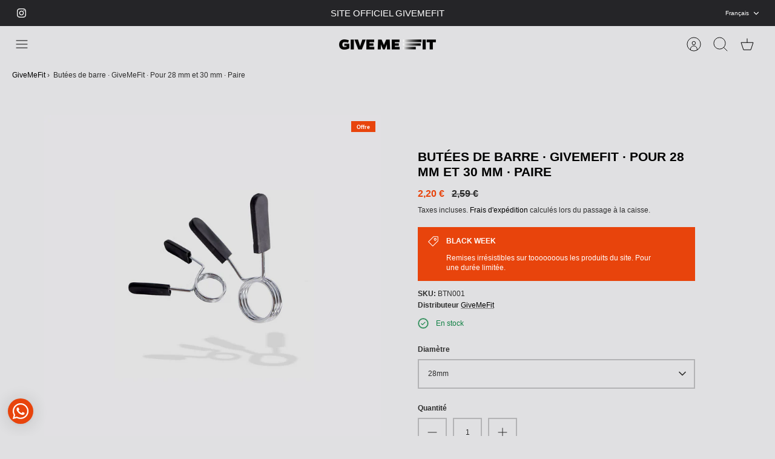

--- FILE ---
content_type: text/html; charset=utf-8
request_url: https://givemefit.com/fr/products/2xtope-barra-28-5-mm
body_size: 66484
content:
<!DOCTYPE html><html lang="fr" dir="ltr" class="no-js">
<head>
	<script src="//givemefit.com/cdn/shop/files/pandectes-rules.js?v=8469115486106470688"></script>
	
	
  <!-- Mode 4.0.0 -->

  
  

  <!-- theme.liquid/ pango-seo-global.liquid -->




<link rel="canonical" href="https://givemefit.com/fr/products/2xtope-barra-28-5-mm" />



  





 
 


<title>Butées de barre · GiveMeFit · Pour 28 mm et 30 mm · Paire</title>



<meta name="description" content="Les Bar Stops de la marque « GiveMeFiT » sont un élément fondamental pour sécuriser la charge. Il se compose de deux butées placées à chaque extrémité de la barre pour fixer la charge et empêcher les disques de bouger ou de tomber. La principale caractéristique de ces butées de barre à pince est qu&#39;elles sont spécifiqu">
<meta name="robots" content="index,follow">





 

<meta property="og:site_name" content="GiveMeFit">
<meta property="og:url" content="https://givemefit.com/fr/products/2xtope-barra-28-5-mm">
<meta property="og:title" content="Butées de barre · GiveMeFit · Pour 28 mm et 30 mm · Paire">
<meta property="og:type" content="product">
<meta property="og:description" content="Les Bar Stops de la marque « GiveMeFiT » sont un élément fondamental pour sécuriser la charge. Il se compose de deux butées placées à chaque extrémité de la barre pour fixer la charge et empêcher les disques de bouger ou de tomber. La principale caractéristique de ces butées de barre à pince est qu&#39;elles sont spécifiqu">

<meta property="og:image" content="http://givemefit.com/cdn/shop/products/tope-barra-28-mm-GIVEMEFIT_1200x1200.png?v=1687192012">
<meta property="og:image:secure_url" content="https://givemefit.com/cdn/shop/products/tope-barra-28-mm-GIVEMEFIT_1200x1200.png?v=1687192012">
<meta property="og:image:width" content="1000">
<meta property="og:image:height" content="1000">


<meta property="og:price:amount" content="2,20">
<meta property="og:price:currency" content="EUR">



<meta name="twitter:card" content="summary_large_image">
<meta name="twitter:title" content="Butées de barre · GiveMeFit · Pour 28 mm et 30 mm · Paire">
<meta name="twitter:description" content="Les Bar Stops de la marque « GiveMeFiT » sont un élément fondamental pour sécuriser la charge. Il se compose de deux butées placées à chaque extrémité de la barre pour fixer la charge et empêcher les disques de bouger ou de tomber. La principale caractéristique de ces butées de barre à pince est qu&#39;elles sont spécifiqu">



  <meta charset="utf-8" />
<meta name="viewport" content="width=device-width,initial-scale=1.0" />
<meta http-equiv="X-UA-Compatible" content="IE=edge">

<link rel="preconnect" href="https://cdn.shopify.com" crossorigin>
<link rel="preconnect" href="https://fonts.shopify.com" crossorigin>
<link rel="preconnect" href="https://monorail-edge.shopifysvc.com"><link rel="preload" as="font" href="//givemefit.com/cdn/fonts/jost/jost_n7.921dc18c13fa0b0c94c5e2517ffe06139c3615a3.woff2" type="font/woff2" crossorigin><link rel="preload" href="//givemefit.com/cdn/shop/t/8/assets/vendor.min.js?v=171821347312696842561696604719" as="script">
<link rel="preload" href="//givemefit.com/cdn/shop/t/8/assets/theme.js?v=114701094100057924401700838684" as="script"><link rel="canonical" href="https://givemefit.com/fr/products/2xtope-barra-28-5-mm" /><link rel="icon" href="//givemefit.com/cdn/shop/files/favicon150.png?crop=center&height=48&v=1684742093&width=48" type="image/png"><meta name="description" content="Les Bar Stops de la marque « GiveMeFiT » sont un élément fondamental pour sécuriser la charge. Il se compose de deux butées placées à chaque extrémité de la barre pour fixer la charge et empêcher les disques de bouger ou de tomber. La principale caractéristique de ces butées de barre à pince est qu&#39;elles sont spécifiqu">
<style>
    
    
    
    
    
    
    
    	
      
    

    @font-face {
  font-family: Jost;
  font-weight: 700;
  font-style: normal;
  font-display: fallback;
  src: url("//givemefit.com/cdn/fonts/jost/jost_n7.921dc18c13fa0b0c94c5e2517ffe06139c3615a3.woff2") format("woff2"),
       url("//givemefit.com/cdn/fonts/jost/jost_n7.cbfc16c98c1e195f46c536e775e4e959c5f2f22b.woff") format("woff");
}

    
    
    
  </style>

  

  <link href="//givemefit.com/cdn/shop/t/8/assets/styles.css?v=15672183120173781321764175322" rel="stylesheet" type="text/css" media="all" />
<script>
    document.documentElement.className = document.documentElement.className.replace('no-js', 'js');
    window.theme = window.theme || {};
    theme.money_format_with_product_code_preference = "{{amount_with_comma_separator}} €";
    theme.money_format = "{{amount_with_comma_separator}} €";
    theme.strings = {
      previous: "Précédente",
      next: "Suivante",
      addressError: "Vous ne trouvez pas cette adresse",
      addressNoResults: "Aucun résultat pour cette adresse",
      addressQueryLimit: "Vous avez dépassé la limite de Google utilisation de l'API. Envisager la mise à niveau à un \u003ca href=\"https:\/\/developers.google.com\/maps\/premium\/usage-limits\"\u003erégime spécial\u003c\/a\u003e.",
      authError: "Il y avait un problème authentifier votre compte Google Maps.",
      icon_labels_left: "La gauche",
      icon_labels_right: "Droite",
      icon_labels_down: "Vers le bas",
      icon_labels_close: "Fermer",
      icon_labels_plus: "Plus",
      imageSlider: "Des photos",
      cart_terms_confirmation: "Vous devez accepter les termes et conditions avant de continuer.",
      cart_general_quantity_too_high: "Vous ne pouvez en avoir que [QUANTITY] dans votre panier",
      products_listing_from: "À partir de",
      products_product_add_to_cart: "Ajouter au panier",
      products_variant_no_stock: "Épuisé",
      products_variant_non_existent: "Non disponible",
      products_product_pick_a: "Choisissez un",
      general_navigation_menu_toggle_aria_label: "Basculer le menu",
      general_accessibility_labels_close: "Fermer",
      products_product_added_to_cart: "Ajouté",
      general_quick_search_pages: "Pages",
      general_quick_search_no_results: "Désolé, nous n\u0026#39;avons trouvé aucun résultat"
    };
    theme.routes = {
      search_url: '/fr/search',
      cart_url: '/fr/cart',
      cart_add_url: '/fr/cart/add.js',
      cart_change_url: '/fr/cart/change.js',
      cart_update_url: '/fr/cart/update.js',
      predictive_search_url: '/fr/search/suggest'
    };
    theme.settings = {
      cart_type: "drawer",
      after_add_to_cart: "drawer",
      quickbuy_style: "button-quick-add",
      quickbuy_visibility: "always",
      avoid_orphans: true,
      qb_enable_sticky_cols: true,
      show_search_suggestions: true
    };

    theme.enqueueStyleUpdateQueue = [];
    theme.enqueueStyleUpdateTimeoutId = null;
    theme.enqueueStyleUpdate = (cb) => {
      clearTimeout(theme.enqueueStyleUpdateTimeoutId);
      theme.enqueueStyleUpdateQueue.push(cb);
      theme.enqueueStyleUpdateTimeoutId = setTimeout(() => {
        while (theme.enqueueStyleUpdateQueue.length > 0) {
          theme.enqueueStyleUpdateQueue.pop()();
        }
      }, 0);
    }
  </script>
  <script>(function(w,d,s,l,i){w[l]=w[l]||[];w[l].push({'gtm.start':
    new Date().getTime(),event:'gtm.js'});var f=d.getElementsByTagName(s)[0],al=w.atob,
    j=d.createElement(s),jl=d.createElement(s),dl=l!='dataLayer'?'&l='+l:'',p=d.location.pathname;jl.async=true;
    j.src='https://www.googletagmanager.com/gtm.js?id='+i+dl;
    
    })(window,document,'script','dataLayer','GTM-PKQBDDC');
  </script>

  <script src="//givemefit.com/cdn/shop/t/8/assets/vendor.min.js?v=171821347312696842561696604719" defer></script>
  <script src="//givemefit.com/cdn/shop/t/8/assets/theme.js?v=114701094100057924401700838684" defer></script>

  <script>window.performance && window.performance.mark && window.performance.mark('shopify.content_for_header.start');</script><meta name="google-site-verification" content="CmoRduLTWA1yhdOq32NqfOgTKv1SRSJRhzKZuWANAhM">
<meta name="facebook-domain-verification" content="4tzd2573lnys67fmx79r0rug5r6k5x">
<meta id="shopify-digital-wallet" name="shopify-digital-wallet" content="/72615395648/digital_wallets/dialog">
<meta name="shopify-checkout-api-token" content="98e5750ea727daab986cf0623407c2c0">
<meta id="in-context-paypal-metadata" data-shop-id="72615395648" data-venmo-supported="false" data-environment="production" data-locale="fr_FR" data-paypal-v4="true" data-currency="EUR">
<link rel="alternate" type="application/json+oembed" href="https://givemefit.com/fr/products/2xtope-barra-28-5-mm.oembed">
<script async="async" src="/checkouts/internal/preloads.js?locale=fr-ES"></script>
<script id="apple-pay-shop-capabilities" type="application/json">{"shopId":72615395648,"countryCode":"ES","currencyCode":"EUR","merchantCapabilities":["supports3DS"],"merchantId":"gid:\/\/shopify\/Shop\/72615395648","merchantName":"GiveMeFit","requiredBillingContactFields":["postalAddress","email","phone"],"requiredShippingContactFields":["postalAddress","email","phone"],"shippingType":"shipping","supportedNetworks":["visa","maestro","masterCard","amex"],"total":{"type":"pending","label":"GiveMeFit","amount":"1.00"},"shopifyPaymentsEnabled":true,"supportsSubscriptions":true}</script>
<script id="shopify-features" type="application/json">{"accessToken":"98e5750ea727daab986cf0623407c2c0","betas":["rich-media-storefront-analytics"],"domain":"givemefit.com","predictiveSearch":true,"shopId":72615395648,"locale":"fr"}</script>
<script>var Shopify = Shopify || {};
Shopify.shop = "give-me-fit.myshopify.com";
Shopify.locale = "fr";
Shopify.currency = {"active":"EUR","rate":"1.0"};
Shopify.country = "ES";
Shopify.theme = {"name":"Mode - Ready for Markets - Menú + letras","id":162007286080,"schema_name":"Mode","schema_version":"4.0.0","theme_store_id":1578,"role":"main"};
Shopify.theme.handle = "null";
Shopify.theme.style = {"id":null,"handle":null};
Shopify.cdnHost = "givemefit.com/cdn";
Shopify.routes = Shopify.routes || {};
Shopify.routes.root = "/fr/";</script>
<script type="module">!function(o){(o.Shopify=o.Shopify||{}).modules=!0}(window);</script>
<script>!function(o){function n(){var o=[];function n(){o.push(Array.prototype.slice.apply(arguments))}return n.q=o,n}var t=o.Shopify=o.Shopify||{};t.loadFeatures=n(),t.autoloadFeatures=n()}(window);</script>
<script id="shop-js-analytics" type="application/json">{"pageType":"product"}</script>
<script defer="defer" async type="module" src="//givemefit.com/cdn/shopifycloud/shop-js/modules/v2/client.init-shop-cart-sync_XvpUV7qp.fr.esm.js"></script>
<script defer="defer" async type="module" src="//givemefit.com/cdn/shopifycloud/shop-js/modules/v2/chunk.common_C2xzKNNs.esm.js"></script>
<script type="module">
  await import("//givemefit.com/cdn/shopifycloud/shop-js/modules/v2/client.init-shop-cart-sync_XvpUV7qp.fr.esm.js");
await import("//givemefit.com/cdn/shopifycloud/shop-js/modules/v2/chunk.common_C2xzKNNs.esm.js");

  window.Shopify.SignInWithShop?.initShopCartSync?.({"fedCMEnabled":true,"windoidEnabled":true});

</script>
<script>(function() {
  var isLoaded = false;
  function asyncLoad() {
    if (isLoaded) return;
    isLoaded = true;
    var urls = ["https:\/\/cdn.shopify.com\/s\/files\/1\/0033\/3538\/9233\/files\/pushdaddy_a3.js?shop=give-me-fit.myshopify.com","https:\/\/cdn.nfcube.com\/instafeed-c20b2bc197fd9b7f352200e595333f21.js?shop=give-me-fit.myshopify.com","https:\/\/cdn.shopify.com\/s\/files\/1\/0033\/3538\/9233\/files\/pushdaddy_a7_livechat1_new2.js?v=1707659950\u0026shop=give-me-fit.myshopify.com"];
    for (var i = 0; i < urls.length; i++) {
      var s = document.createElement('script');
      s.type = 'text/javascript';
      s.async = true;
      s.src = urls[i];
      var x = document.getElementsByTagName('script')[0];
      x.parentNode.insertBefore(s, x);
    }
  };
  if(window.attachEvent) {
    window.attachEvent('onload', asyncLoad);
  } else {
    window.addEventListener('load', asyncLoad, false);
  }
})();</script>
<script id="__st">var __st={"a":72615395648,"offset":3600,"reqid":"872c162a-9dd5-47f7-8381-1ea60feb198e-1768739556","pageurl":"givemefit.com\/fr\/products\/2xtope-barra-28-5-mm","u":"da580630916f","p":"product","rtyp":"product","rid":8319974277440};</script>
<script>window.ShopifyPaypalV4VisibilityTracking = true;</script>
<script id="captcha-bootstrap">!function(){'use strict';const t='contact',e='account',n='new_comment',o=[[t,t],['blogs',n],['comments',n],[t,'customer']],c=[[e,'customer_login'],[e,'guest_login'],[e,'recover_customer_password'],[e,'create_customer']],r=t=>t.map((([t,e])=>`form[action*='/${t}']:not([data-nocaptcha='true']) input[name='form_type'][value='${e}']`)).join(','),a=t=>()=>t?[...document.querySelectorAll(t)].map((t=>t.form)):[];function s(){const t=[...o],e=r(t);return a(e)}const i='password',u='form_key',d=['recaptcha-v3-token','g-recaptcha-response','h-captcha-response',i],f=()=>{try{return window.sessionStorage}catch{return}},m='__shopify_v',_=t=>t.elements[u];function p(t,e,n=!1){try{const o=window.sessionStorage,c=JSON.parse(o.getItem(e)),{data:r}=function(t){const{data:e,action:n}=t;return t[m]||n?{data:e,action:n}:{data:t,action:n}}(c);for(const[e,n]of Object.entries(r))t.elements[e]&&(t.elements[e].value=n);n&&o.removeItem(e)}catch(o){console.error('form repopulation failed',{error:o})}}const l='form_type',E='cptcha';function T(t){t.dataset[E]=!0}const w=window,h=w.document,L='Shopify',v='ce_forms',y='captcha';let A=!1;((t,e)=>{const n=(g='f06e6c50-85a8-45c8-87d0-21a2b65856fe',I='https://cdn.shopify.com/shopifycloud/storefront-forms-hcaptcha/ce_storefront_forms_captcha_hcaptcha.v1.5.2.iife.js',D={infoText:'Protégé par hCaptcha',privacyText:'Confidentialité',termsText:'Conditions'},(t,e,n)=>{const o=w[L][v],c=o.bindForm;if(c)return c(t,g,e,D).then(n);var r;o.q.push([[t,g,e,D],n]),r=I,A||(h.body.append(Object.assign(h.createElement('script'),{id:'captcha-provider',async:!0,src:r})),A=!0)});var g,I,D;w[L]=w[L]||{},w[L][v]=w[L][v]||{},w[L][v].q=[],w[L][y]=w[L][y]||{},w[L][y].protect=function(t,e){n(t,void 0,e),T(t)},Object.freeze(w[L][y]),function(t,e,n,w,h,L){const[v,y,A,g]=function(t,e,n){const i=e?o:[],u=t?c:[],d=[...i,...u],f=r(d),m=r(i),_=r(d.filter((([t,e])=>n.includes(e))));return[a(f),a(m),a(_),s()]}(w,h,L),I=t=>{const e=t.target;return e instanceof HTMLFormElement?e:e&&e.form},D=t=>v().includes(t);t.addEventListener('submit',(t=>{const e=I(t);if(!e)return;const n=D(e)&&!e.dataset.hcaptchaBound&&!e.dataset.recaptchaBound,o=_(e),c=g().includes(e)&&(!o||!o.value);(n||c)&&t.preventDefault(),c&&!n&&(function(t){try{if(!f())return;!function(t){const e=f();if(!e)return;const n=_(t);if(!n)return;const o=n.value;o&&e.removeItem(o)}(t);const e=Array.from(Array(32),(()=>Math.random().toString(36)[2])).join('');!function(t,e){_(t)||t.append(Object.assign(document.createElement('input'),{type:'hidden',name:u})),t.elements[u].value=e}(t,e),function(t,e){const n=f();if(!n)return;const o=[...t.querySelectorAll(`input[type='${i}']`)].map((({name:t})=>t)),c=[...d,...o],r={};for(const[a,s]of new FormData(t).entries())c.includes(a)||(r[a]=s);n.setItem(e,JSON.stringify({[m]:1,action:t.action,data:r}))}(t,e)}catch(e){console.error('failed to persist form',e)}}(e),e.submit())}));const S=(t,e)=>{t&&!t.dataset[E]&&(n(t,e.some((e=>e===t))),T(t))};for(const o of['focusin','change'])t.addEventListener(o,(t=>{const e=I(t);D(e)&&S(e,y())}));const B=e.get('form_key'),M=e.get(l),P=B&&M;t.addEventListener('DOMContentLoaded',(()=>{const t=y();if(P)for(const e of t)e.elements[l].value===M&&p(e,B);[...new Set([...A(),...v().filter((t=>'true'===t.dataset.shopifyCaptcha))])].forEach((e=>S(e,t)))}))}(h,new URLSearchParams(w.location.search),n,t,e,['guest_login'])})(!0,!0)}();</script>
<script integrity="sha256-4kQ18oKyAcykRKYeNunJcIwy7WH5gtpwJnB7kiuLZ1E=" data-source-attribution="shopify.loadfeatures" defer="defer" src="//givemefit.com/cdn/shopifycloud/storefront/assets/storefront/load_feature-a0a9edcb.js" crossorigin="anonymous"></script>
<script data-source-attribution="shopify.dynamic_checkout.dynamic.init">var Shopify=Shopify||{};Shopify.PaymentButton=Shopify.PaymentButton||{isStorefrontPortableWallets:!0,init:function(){window.Shopify.PaymentButton.init=function(){};var t=document.createElement("script");t.src="https://givemefit.com/cdn/shopifycloud/portable-wallets/latest/portable-wallets.fr.js",t.type="module",document.head.appendChild(t)}};
</script>
<script data-source-attribution="shopify.dynamic_checkout.buyer_consent">
  function portableWalletsHideBuyerConsent(e){var t=document.getElementById("shopify-buyer-consent"),n=document.getElementById("shopify-subscription-policy-button");t&&n&&(t.classList.add("hidden"),t.setAttribute("aria-hidden","true"),n.removeEventListener("click",e))}function portableWalletsShowBuyerConsent(e){var t=document.getElementById("shopify-buyer-consent"),n=document.getElementById("shopify-subscription-policy-button");t&&n&&(t.classList.remove("hidden"),t.removeAttribute("aria-hidden"),n.addEventListener("click",e))}window.Shopify?.PaymentButton&&(window.Shopify.PaymentButton.hideBuyerConsent=portableWalletsHideBuyerConsent,window.Shopify.PaymentButton.showBuyerConsent=portableWalletsShowBuyerConsent);
</script>
<script data-source-attribution="shopify.dynamic_checkout.cart.bootstrap">document.addEventListener("DOMContentLoaded",(function(){function t(){return document.querySelector("shopify-accelerated-checkout-cart, shopify-accelerated-checkout")}if(t())Shopify.PaymentButton.init();else{new MutationObserver((function(e,n){t()&&(Shopify.PaymentButton.init(),n.disconnect())})).observe(document.body,{childList:!0,subtree:!0})}}));
</script>
<script id='scb4127' type='text/javascript' async='' src='https://givemefit.com/cdn/shopifycloud/privacy-banner/storefront-banner.js'></script><link id="shopify-accelerated-checkout-styles" rel="stylesheet" media="screen" href="https://givemefit.com/cdn/shopifycloud/portable-wallets/latest/accelerated-checkout-backwards-compat.css" crossorigin="anonymous">
<style id="shopify-accelerated-checkout-cart">
        #shopify-buyer-consent {
  margin-top: 1em;
  display: inline-block;
  width: 100%;
}

#shopify-buyer-consent.hidden {
  display: none;
}

#shopify-subscription-policy-button {
  background: none;
  border: none;
  padding: 0;
  text-decoration: underline;
  font-size: inherit;
  cursor: pointer;
}

#shopify-subscription-policy-button::before {
  box-shadow: none;
}

      </style>
<script id="sections-script" data-sections="related-products" defer="defer" src="//givemefit.com/cdn/shop/t/8/compiled_assets/scripts.js?v=4000"></script>
<script>window.performance && window.performance.mark && window.performance.mark('shopify.content_for_header.end');</script>


  <!-- Google tag (gtag.js) -->
<script async src="https://www.googletagmanager.com/gtag/js?id=AW-787015076"></script>
<script>
  window.dataLayer = window.dataLayer || [];
  function gtag(){dataLayer.push(arguments);}
  gtag('js', new Date());

  gtag('config', 'AW-787015076');
</script>
  <meta name="google-site-verification" content="cMeFavGrrSAwRA_-d8PyNZWz1QTUVVXbSLDntLvuX60" />
  <meta name="google-site-verification" content="mKSjsausKG0n18Pd9tJW-mXMK-gPrCj4amf3HoaKdyU" />

  
<link rel="alternate" hreflang="es" href="https://givemefit.com/products/2xtope-barra-28-5-mm" />
<link rel="alternate" hreflang="fr" href="https://givemefit.com/fr/products/2xtope-barra-28-5-mm" />
<link rel="alternate" hreflang="en" href="https://givemefit.com/en/products/2xtope-barra-28-5-mm" />
<link rel="alternate" hreflang="x-default" href="https://givemefit.com/products/2xtope-barra-28-5-mm" />

  <meta name="google-site-verification" content="cYNcr7i6VnzBW_R_vm4me-tN_TWMr94ZmajU_1wrMIs" />

<!-- BEGIN app block: shopify://apps/pandectes-gdpr/blocks/banner/58c0baa2-6cc1-480c-9ea6-38d6d559556a -->
  
    
      <!-- TCF is active, scripts are loaded above -->
      
        <script>
          if (!window.PandectesRulesSettings) {
            window.PandectesRulesSettings = {"store":{"id":72615395648,"adminMode":false,"headless":false,"storefrontRootDomain":"","checkoutRootDomain":"","storefrontAccessToken":""},"banner":{"revokableTrigger":false,"cookiesBlockedByDefault":"7","hybridStrict":false,"isActive":false},"geolocation":{"auOnly":false,"brOnly":false,"caOnly":false,"chOnly":false,"euOnly":false,"jpOnly":false,"nzOnly":false,"thOnly":false,"zaOnly":false,"canadaOnly":false,"globalVisibility":true},"blocker":{"isActive":false,"googleConsentMode":{"isActive":true,"id":"","analyticsId":"","adwordsId":"","adStorageCategory":4,"analyticsStorageCategory":2,"functionalityStorageCategory":1,"personalizationStorageCategory":1,"securityStorageCategory":0,"customEvent":true,"redactData":true,"urlPassthrough":false,"dataLayerProperty":"dataLayer","waitForUpdate":2000,"useNativeChannel":true},"facebookPixel":{"isActive":false,"id":"","ldu":false},"microsoft":{"isActive":false,"uetTags":""},"rakuten":{"isActive":false,"cmp":false,"ccpa":false},"gpcIsActive":true,"klaviyoIsActive":false,"defaultBlocked":7,"patterns":{"whiteList":[],"blackList":{"1":[],"2":[],"4":[],"8":[]},"iframesWhiteList":[],"iframesBlackList":{"1":[],"2":[],"4":[],"8":[]},"beaconsWhiteList":[],"beaconsBlackList":{"1":[],"2":[],"4":[],"8":[]}}}};
            const rulesScript = document.createElement('script');
            window.PandectesRulesSettings.auto = true;
            rulesScript.src = "https://cdn.shopify.com/extensions/019bd005-1071-7566-a990-dd9df4dd4365/gdpr-228/assets/pandectes-rules.js";
            const firstChild = document.head.firstChild;
            document.head.insertBefore(rulesScript, firstChild);
          }
        </script>
      
      <script>
        
          window.PandectesSettings = {"store":{"id":72615395648,"plan":"plus","theme":"Mode - Ready for Markets - Menú + letras","primaryLocale":"es","adminMode":false,"headless":false,"storefrontRootDomain":"","checkoutRootDomain":"","storefrontAccessToken":""},"tsPublished":1748859612,"declaration":{"showPurpose":false,"showProvider":false,"declIntroText":"Usamos cookies para optimizar la funcionalidad del sitio web, analizar el rendimiento y brindarle una experiencia personalizada. Algunas cookies son esenciales para que el sitio web funcione y funcione correctamente. Esas cookies no se pueden deshabilitar. En esta ventana puede gestionar su preferencia de cookies.","showDateGenerated":true},"language":{"unpublished":[],"languageMode":"Multilingual","fallbackLanguage":"es","languageDetection":"url","languagesSupported":["fr"]},"texts":{"managed":{"headerText":{"es":"Respetamos tu privacidad","fr":"Nous respectons votre vie privée"},"consentText":{"es":"Este sitio web utiliza cookies para garantizar que obtenga la mejor experiencia.","fr":"Ce site utilise des cookies pour vous garantir la meilleure expérience."},"linkText":{"es":"Aprende más","fr":"Apprendre encore plus"},"imprintText":{"es":"Imprimir","fr":"Imprimer"},"googleLinkText":{"es":"Términos de privacidad de Google","fr":"Conditions de confidentialité de Google"},"allowButtonText":{"es":"Aceptar","fr":"J'accepte"},"denyButtonText":{"es":"Rechazar","fr":"Déclin"},"dismissButtonText":{"es":"OK","fr":"D'accord"},"leaveSiteButtonText":{"es":"Salir de este sitio","fr":"Quitter ce site"},"preferencesButtonText":{"es":"Preferencias","fr":"Préférences"},"cookiePolicyText":{"es":"Política de cookies","fr":"Politique de cookies"},"preferencesPopupTitleText":{"es":"Gestionar las preferencias de consentimiento","fr":"Gérer les préférences de consentement"},"preferencesPopupIntroText":{"es":"Usamos cookies para optimizar la funcionalidad del sitio web, analizar el rendimiento y brindarle una experiencia personalizada. Algunas cookies son esenciales para que el sitio web funcione y funcione correctamente. Esas cookies no se pueden desactivar. En esta ventana puede administrar su preferencia de cookies.","fr":"Nous utilisons des cookies pour optimiser les fonctionnalités du site Web, analyser les performances et vous offrir une expérience personnalisée. Certains cookies sont indispensables au bon fonctionnement et au bon fonctionnement du site. Ces cookies ne peuvent pas être désactivés. Dans cette fenêtre, vous pouvez gérer votre préférence de cookies."},"preferencesPopupSaveButtonText":{"es":"Guardar preferencias","fr":"Enregistrer les préférences"},"preferencesPopupCloseButtonText":{"es":"Cerrar","fr":"proche"},"preferencesPopupAcceptAllButtonText":{"es":"Aceptar todo","fr":"Accepter tout"},"preferencesPopupRejectAllButtonText":{"es":"Rechazar todo","fr":"Tout rejeter"},"cookiesDetailsText":{"es":"Detalles de las cookies","fr":"Détails des cookies"},"preferencesPopupAlwaysAllowedText":{"es":"Siempre permitido","fr":"Toujours activé"},"accessSectionParagraphText":{"es":"Tiene derecho a poder acceder a sus datos en cualquier momento.","fr":"Vous avez le droit de pouvoir accéder à vos données à tout moment."},"accessSectionTitleText":{"es":"Portabilidad de datos","fr":"Portabilité des données"},"accessSectionAccountInfoActionText":{"es":"Información personal","fr":"Données personnelles"},"accessSectionDownloadReportActionText":{"es":"Descargar todo","fr":"Tout télécharger"},"accessSectionGDPRRequestsActionText":{"es":"Solicitudes de sujetos de datos","fr":"Demandes des personnes concernées"},"accessSectionOrdersRecordsActionText":{"es":"Pedidos","fr":"Ordres"},"rectificationSectionParagraphText":{"es":"Tienes derecho a solicitar la actualización de tus datos siempre que lo creas oportuno.","fr":"Vous avez le droit de demander la mise à jour de vos données chaque fois que vous le jugez approprié."},"rectificationSectionTitleText":{"es":"Rectificación de datos","fr":"Rectification des données"},"rectificationCommentPlaceholder":{"es":"Describe lo que quieres que se actualice","fr":"Décrivez ce que vous souhaitez mettre à jour"},"rectificationCommentValidationError":{"es":"Se requiere comentario","fr":"Un commentaire est requis"},"rectificationSectionEditAccountActionText":{"es":"Solicita una actualización","fr":"Demander une mise à jour"},"erasureSectionTitleText":{"es":"Derecho al olvido","fr":"Droit à l'oubli"},"erasureSectionParagraphText":{"es":"Tiene derecho a solicitar la eliminación de todos sus datos. Después de eso, ya no podrá acceder a su cuenta.","fr":"Vous avez le droit de demander que toutes vos données soient effacées. Après cela, vous ne pourrez plus accéder à votre compte."},"erasureSectionRequestDeletionActionText":{"es":"Solicitar la eliminación de datos personales","fr":"Demander la suppression des données personnelles"},"consentDate":{"es":"fecha de consentimiento","fr":"Date de consentement"},"consentId":{"es":"ID de consentimiento","fr":"ID de consentement"},"consentSectionChangeConsentActionText":{"es":"Cambiar la preferencia de consentimiento","fr":"Modifier la préférence de consentement"},"consentSectionConsentedText":{"es":"Usted dio su consentimiento a la política de cookies de este sitio web en","fr":"Vous avez consenti à la politique de cookies de ce site Web sur"},"consentSectionNoConsentText":{"es":"No ha dado su consentimiento a la política de cookies de este sitio web.","fr":"Vous n'avez pas consenti à la politique de cookies de ce site Web."},"consentSectionTitleText":{"es":"Su consentimiento de cookies","fr":"Votre consentement aux cookies"},"consentStatus":{"es":"Preferencia de consentimiento","fr":"Préférence de consentement"},"confirmationFailureMessage":{"es":"Su solicitud no fue verificada. Vuelva a intentarlo y, si el problema persiste, comuníquese con el propietario de la tienda para obtener ayuda.","fr":"Votre demande n'a pas été vérifiée. Veuillez réessayer et si le problème persiste, contactez le propriétaire du magasin pour obtenir de l'aide"},"confirmationFailureTitle":{"es":"Ocurrió un problema","fr":"Un problème est survenu"},"confirmationSuccessMessage":{"es":"Pronto nos comunicaremos con usted en cuanto a su solicitud.","fr":"Nous reviendrons rapidement vers vous quant à votre demande."},"confirmationSuccessTitle":{"es":"Tu solicitud está verificada","fr":"Votre demande est vérifiée"},"guestsSupportEmailFailureMessage":{"es":"Su solicitud no fue enviada. Vuelva a intentarlo y, si el problema persiste, comuníquese con el propietario de la tienda para obtener ayuda.","fr":"Votre demande n'a pas été soumise. Veuillez réessayer et si le problème persiste, contactez le propriétaire du magasin pour obtenir de l'aide."},"guestsSupportEmailFailureTitle":{"es":"Ocurrió un problema","fr":"Un problème est survenu"},"guestsSupportEmailPlaceholder":{"es":"Dirección de correo electrónico","fr":"Adresse e-mail"},"guestsSupportEmailSuccessMessage":{"es":"Si está registrado como cliente de esta tienda, pronto recibirá un correo electrónico con instrucciones sobre cómo proceder.","fr":"Si vous êtes inscrit en tant que client de ce magasin, vous recevrez bientôt un e-mail avec des instructions sur la marche à suivre."},"guestsSupportEmailSuccessTitle":{"es":"gracias por tu solicitud","fr":"Merci pour votre requête"},"guestsSupportEmailValidationError":{"es":"El correo no es válido","fr":"L'email n'est pas valide"},"guestsSupportInfoText":{"es":"Inicie sesión con su cuenta de cliente para continuar.","fr":"Veuillez vous connecter avec votre compte client pour continuer."},"submitButton":{"es":"Enviar","fr":"Soumettre"},"submittingButton":{"es":"Sumisión...","fr":"Soumission..."},"cancelButton":{"es":"Cancelar","fr":"Annuler"},"declIntroText":{"es":"Usamos cookies para optimizar la funcionalidad del sitio web, analizar el rendimiento y brindarle una experiencia personalizada. Algunas cookies son esenciales para que el sitio web funcione y funcione correctamente. Esas cookies no se pueden deshabilitar. En esta ventana puede gestionar su preferencia de cookies.","fr":"Nous utilisons des cookies pour optimiser les fonctionnalités du site Web, analyser les performances et vous offrir une expérience personnalisée. Certains cookies sont indispensables au bon fonctionnement et au bon fonctionnement du site Web. Ces cookies ne peuvent pas être désactivés. Dans cette fenêtre, vous pouvez gérer vos préférences en matière de cookies."},"declName":{"es":"Nombre","fr":"Nom"},"declPurpose":{"es":"Objetivo","fr":"But"},"declType":{"es":"Escribe","fr":"Type"},"declRetention":{"es":"Retencion","fr":"Rétention"},"declProvider":{"es":"Proveedor","fr":"Fournisseur"},"declFirstParty":{"es":"Origen","fr":"Première partie"},"declThirdParty":{"es":"Tercero","fr":"Tierce partie"},"declSeconds":{"es":"segundos","fr":"secondes"},"declMinutes":{"es":"minutos","fr":"minutes"},"declHours":{"es":"horas","fr":"heures"},"declDays":{"es":"días","fr":"jours"},"declMonths":{"es":"meses","fr":"mois"},"declYears":{"es":"años","fr":"années"},"declSession":{"es":"Sesión","fr":"Session"},"declDomain":{"es":"Dominio","fr":"Domaine"},"declPath":{"es":"Sendero","fr":"Chemin"}},"categories":{"strictlyNecessaryCookiesTitleText":{"es":"Cookies estrictamente necesarias","fr":"Cookies strictement nécessaires"},"strictlyNecessaryCookiesDescriptionText":{"es":"Estas cookies son esenciales para permitirle moverse por el sitio web y utilizar sus funciones, como acceder a áreas seguras del sitio web. El sitio web no puede funcionar correctamente sin estas cookies.","fr":"Ces cookies sont essentiels pour vous permettre de vous déplacer sur le site Web et d'utiliser ses fonctionnalités, telles que l'accès aux zones sécurisées du site Web. Le site Web ne peut pas fonctionner correctement sans ces cookies."},"functionalityCookiesTitleText":{"es":"Cookies funcionales","fr":"Cookies fonctionnels"},"functionalityCookiesDescriptionText":{"es":"Estas cookies permiten que el sitio proporcione una funcionalidad y personalización mejoradas. Pueden ser establecidos por nosotros o por proveedores externos cuyos servicios hemos agregado a nuestras páginas. Si no permite estas cookies, es posible que algunos o todos estos servicios no funcionen correctamente.","fr":"Ces cookies permettent au site de fournir des fonctionnalités et une personnalisation améliorées. Ils peuvent être définis par nous ou par des fournisseurs tiers dont nous avons ajouté les services à nos pages. Si vous n'autorisez pas ces cookies, certains ou tous ces services peuvent ne pas fonctionner correctement."},"performanceCookiesTitleText":{"es":"Cookies de rendimiento","fr":"Cookies de performances"},"performanceCookiesDescriptionText":{"es":"Estas cookies nos permiten monitorear y mejorar el rendimiento de nuestro sitio web. Por ejemplo, nos permiten contar las visitas, identificar las fuentes de tráfico y ver qué partes del sitio son más populares.","fr":"Ces cookies nous permettent de surveiller et d'améliorer les performances de notre site Web. Par exemple, ils nous permettent de compter les visites, d'identifier les sources de trafic et de voir quelles parties du site sont les plus populaires."},"targetingCookiesTitleText":{"es":"Orientación de cookies","fr":"Ciblage des cookies"},"targetingCookiesDescriptionText":{"es":"Nuestros socios publicitarios pueden establecer estas cookies a través de nuestro sitio. Estas empresas pueden utilizarlos para crear un perfil de sus intereses y mostrarle anuncios relevantes en otros sitios. No almacenan directamente información personal, sino que se basan en la identificación única de su navegador y dispositivo de Internet. Si no permite estas cookies, experimentará publicidad menos dirigida.","fr":"Ces cookies peuvent être installés via notre site par nos partenaires publicitaires. Ils peuvent être utilisés par ces sociétés pour établir un profil de vos intérêts et vous montrer des publicités pertinentes sur d'autres sites. Ils ne stockent pas directement d'informations personnelles, mais sont basés sur l'identification unique de votre navigateur et de votre appareil Internet. Si vous n'autorisez pas ces cookies, vous bénéficierez d'une publicité moins ciblée."},"unclassifiedCookiesTitleText":{"es":"Cookies sin clasificar","fr":"Cookies non classés"},"unclassifiedCookiesDescriptionText":{"es":"Las cookies no clasificadas son cookies que estamos en proceso de clasificar, junto con los proveedores de cookies individuales.","fr":"Les cookies non classés sont des cookies que nous sommes en train de classer avec les fournisseurs de cookies individuels."}},"auto":{}},"library":{"previewMode":false,"fadeInTimeout":0,"defaultBlocked":7,"showLink":true,"showImprintLink":false,"showGoogleLink":true,"enabled":true,"cookie":{"expiryDays":365,"secure":true,"domain":""},"dismissOnScroll":false,"dismissOnWindowClick":false,"dismissOnTimeout":false,"palette":{"popup":{"background":"#000000","backgroundForCalculations":{"a":1,"b":0,"g":0,"r":0},"text":"#FFFFFF"},"button":{"background":"transparent","backgroundForCalculations":{"a":1,"b":0,"g":0,"r":0},"text":"#E8430C","textForCalculation":{"a":1,"b":12,"g":67,"r":232},"border":"#E8430C"}},"content":{"href":"https://givemefit.com/policies/privacy-policy","imprintHref":"https://givemefit.com/policies/privacy-policy","close":"&#10005;","target":"","logo":""},"window":"<div role=\"dialog\" aria-live=\"polite\" aria-label=\"cookieconsent\" aria-describedby=\"cookieconsent:desc\" id=\"pandectes-banner\" class=\"cc-window-wrapper cc-bottom-wrapper\"><div class=\"pd-cookie-banner-window cc-window {{classes}}\"><!--googleoff: all-->{{children}}<!--googleon: all--></div></div>","compliance":{"opt-both":"<div class=\"cc-compliance cc-highlight\">{{deny}}{{allow}}</div>"},"type":"opt-both","layouts":{"basic":"{{messagelink}}{{compliance}}{{close}}"},"position":"bottom","theme":"wired","revokable":false,"animateRevokable":false,"revokableReset":false,"revokableLogoUrl":"https://give-me-fit.myshopify.com/cdn/shop/files/pandectes-reopen-logo.png","revokablePlacement":"bottom-left","revokableMarginHorizontal":15,"revokableMarginVertical":15,"static":false,"autoAttach":true,"hasTransition":true,"blacklistPage":[""],"elements":{"close":"<button aria-label=\"close\" type=\"button\" tabindex=\"0\" class=\"cc-close\">{{close}}</button>","dismiss":"<button type=\"button\" tabindex=\"0\" class=\"cc-btn cc-btn-decision cc-dismiss\">{{dismiss}}</button>","allow":"<button type=\"button\" tabindex=\"0\" class=\"cc-btn cc-btn-decision cc-allow\">{{allow}}</button>","deny":"<button type=\"button\" tabindex=\"0\" class=\"cc-btn cc-btn-decision cc-deny\">{{deny}}</button>","preferences":"<button tabindex=\"0\" type=\"button\" class=\"cc-btn cc-settings\" onclick=\"Pandectes.fn.openPreferences()\">{{preferences}}</button>"}},"geolocation":{"auOnly":false,"brOnly":false,"caOnly":false,"chOnly":false,"euOnly":false,"jpOnly":false,"nzOnly":false,"thOnly":false,"zaOnly":false,"canadaOnly":false,"globalVisibility":true},"dsr":{"guestsSupport":false,"accessSectionDownloadReportAuto":false},"banner":{"resetTs":1719487315,"extraCss":"        .cc-banner-logo {max-width: 24em!important;}    @media(min-width: 768px) {.cc-window.cc-floating{max-width: 24em!important;width: 24em!important;}}    .cc-message, .pd-cookie-banner-window .cc-header, .cc-logo {text-align: left}    .cc-window-wrapper{z-index: 2147483647;}    .cc-window{z-index: 2147483647;font-family: inherit;}    .pd-cookie-banner-window .cc-header{font-family: inherit;}    .pd-cp-ui{font-family: inherit; background-color: #000000;color:#FFFFFF;}    button.pd-cp-btn, a.pd-cp-btn{}    input + .pd-cp-preferences-slider{background-color: rgba(255, 255, 255, 0.3)}    .pd-cp-scrolling-section::-webkit-scrollbar{background-color: rgba(255, 255, 255, 0.3)}    input:checked + .pd-cp-preferences-slider{background-color: rgba(255, 255, 255, 1)}    .pd-cp-scrolling-section::-webkit-scrollbar-thumb {background-color: rgba(255, 255, 255, 1)}    .pd-cp-ui-close{color:#FFFFFF;}    .pd-cp-preferences-slider:before{background-color: #000000}    .pd-cp-title:before {border-color: #FFFFFF!important}    .pd-cp-preferences-slider{background-color:#FFFFFF}    .pd-cp-toggle{color:#FFFFFF!important}    @media(max-width:699px) {.pd-cp-ui-close-top svg {fill: #FFFFFF}}    .pd-cp-toggle:hover,.pd-cp-toggle:visited,.pd-cp-toggle:active{color:#FFFFFF!important}    .pd-cookie-banner-window {box-shadow: 0 0 18px rgb(0 0 0 / 20%);}  ","customJavascript":{"useButtons":true},"showPoweredBy":false,"logoHeight":40,"revokableTrigger":false,"hybridStrict":false,"cookiesBlockedByDefault":"7","isActive":false,"implicitSavePreferences":false,"cookieIcon":false,"blockBots":false,"showCookiesDetails":false,"hasTransition":true,"blockingPage":false,"showOnlyLandingPage":false,"leaveSiteUrl":"https://www.google.com","linkRespectStoreLang":false},"cookies":{"0":[{"name":"localization","type":"http","domain":"givemefit.com","path":"/en","provider":"Shopify","firstParty":true,"retention":"1 year(s)","expires":1,"unit":"declYears","purpose":{"es":"Localización de tiendas Shopify","fr":"Localisation de boutique Shopify"}},{"name":"keep_alive","type":"http","domain":"givemefit.com","path":"/","provider":"Shopify","firstParty":true,"retention":"30 minute(s)","expires":30,"unit":"declMinutes","purpose":{"es":"Se utiliza en relación con la localización del comprador.","fr":"Utilisé en relation avec la localisation de l'acheteur."}},{"name":"secure_customer_sig","type":"http","domain":"givemefit.com","path":"/","provider":"Shopify","firstParty":true,"retention":"1 year(s)","expires":1,"unit":"declYears","purpose":{"es":"Se utiliza en relación con el inicio de sesión del cliente.","fr":"Utilisé en relation avec la connexion client."}},{"name":"cart_currency","type":"http","domain":"givemefit.com","path":"/","provider":"Shopify","firstParty":true,"retention":"2 ","expires":2,"unit":"declSession","purpose":{"es":"La cookie es necesaria para la función de pago y pago seguro en el sitio web. Shopify.com proporciona esta función.","fr":"Le cookie est nécessaire pour la fonction de paiement et de paiement sécurisé sur le site Web. Cette fonction est fournie par shopify.com."}},{"name":"_tracking_consent","type":"http","domain":".givemefit.com","path":"/","provider":"Shopify","firstParty":true,"retention":"1 year(s)","expires":1,"unit":"declYears","purpose":{"es":"Preferencias de seguimiento.","fr":"Préférences de suivi."}},{"name":"_cmp_a","type":"http","domain":".givemefit.com","path":"/","provider":"Shopify","firstParty":true,"retention":"1 day(s)","expires":1,"unit":"declDays","purpose":{"es":"Se utiliza para administrar la configuración de privacidad del cliente.","fr":"Utilisé pour gérer les paramètres de confidentialité des clients."}},{"name":"_shopify_essential","type":"http","domain":"givemefit.com","path":"/","provider":"Shopify","firstParty":true,"retention":"1 year(s)","expires":1,"unit":"declYears","purpose":{"es":"Utilizado en la página de cuentas.","fr":"Utilisé sur la page des comptes."}},{"name":"wpm-test-cookie","type":"http","domain":"com","path":"/","provider":"Shopify","firstParty":false,"retention":"Session","expires":1,"unit":"declSeconds","purpose":{"es":"Used to ensure our systems are working correctly."}},{"name":"wpm-test-cookie","type":"http","domain":"givemefit.com","path":"/","provider":"Shopify","firstParty":true,"retention":"Session","expires":1,"unit":"declSeconds","purpose":{"es":"Used to ensure our systems are working correctly."}}],"1":[],"2":[{"name":"_shopify_y","type":"http","domain":".givemefit.com","path":"/","provider":"Shopify","firstParty":true,"retention":"1 year(s)","expires":1,"unit":"declYears","purpose":{"es":"Análisis de Shopify.","fr":"Analyses Shopify."}},{"name":"_orig_referrer","type":"http","domain":".givemefit.com","path":"/","provider":"Shopify","firstParty":true,"retention":"2 ","expires":2,"unit":"declSession","purpose":{"es":"Realiza un seguimiento de las páginas de destino.","fr":"Suit les pages de destination."}},{"name":"_landing_page","type":"http","domain":".givemefit.com","path":"/","provider":"Shopify","firstParty":true,"retention":"2 ","expires":2,"unit":"declSession","purpose":{"es":"Realiza un seguimiento de las páginas de destino.","fr":"Suit les pages de destination."}},{"name":"_shopify_s","type":"http","domain":".givemefit.com","path":"/","provider":"Shopify","firstParty":true,"retention":"30 minute(s)","expires":30,"unit":"declMinutes","purpose":{"es":"Análisis de Shopify.","fr":"Analyses Shopify."}},{"name":"_shopify_sa_t","type":"http","domain":".givemefit.com","path":"/","provider":"Shopify","firstParty":true,"retention":"30 minute(s)","expires":30,"unit":"declMinutes","purpose":{"es":"Análisis de Shopify relacionados con marketing y referencias.","fr":"Analyses Shopify relatives au marketing et aux références."}},{"name":"_shopify_sa_p","type":"http","domain":".givemefit.com","path":"/","provider":"Shopify","firstParty":true,"retention":"30 minute(s)","expires":30,"unit":"declMinutes","purpose":{"es":"Análisis de Shopify relacionados con marketing y referencias.","fr":"Analyses Shopify relatives au marketing et aux références."}},{"name":"__cf_bm","type":"http","domain":".conversionbear.com","path":"/","provider":"CloudFlare","firstParty":false,"retention":"30 minute(s)","expires":30,"unit":"declMinutes","purpose":{"es":"Se utiliza para administrar el tráfico entrante que coincide con los criterios asociados con los bots.","fr":"Utilisé pour gérer le trafic entrant qui correspond aux critères associés aux bots."}},{"name":"_ga","type":"http","domain":".givemefit.com","path":"/","provider":"Google","firstParty":true,"retention":"1 year(s)","expires":1,"unit":"declYears","purpose":{"es":"La cookie está configurada por Google Analytics con funcionalidad desconocida","fr":"Le cookie est défini par Google Analytics avec une fonctionnalité inconnue"}},{"name":"_shopify_s","type":"http","domain":"com","path":"/","provider":"Shopify","firstParty":false,"retention":"Session","expires":1,"unit":"declSeconds","purpose":{"es":"Análisis de Shopify.","fr":"Analyses Shopify."}},{"name":"_ga_NSF1FWYR2D","type":"http","domain":".givemefit.com","path":"/","provider":"Google","firstParty":true,"retention":"1 year(s)","expires":1,"unit":"declYears","purpose":{"es":""}},{"name":"_ga_5K9748EBJT","type":"http","domain":".givemefit.com","path":"/","provider":"Google","firstParty":true,"retention":"1 year(s)","expires":1,"unit":"declYears","purpose":{"es":""}}],"4":[{"name":"_gcl_au","type":"http","domain":".givemefit.com","path":"/","provider":"Google","firstParty":true,"retention":"3 month(s)","expires":3,"unit":"declMonths","purpose":{"es":"Google Tag Manager coloca una cookie para realizar un seguimiento de las conversiones.","fr":"Le cookie est placé par Google Tag Manager pour suivre les conversions."}},{"name":"test_cookie","type":"http","domain":".doubleclick.net","path":"/","provider":"Google","firstParty":false,"retention":"15 minute(s)","expires":15,"unit":"declMinutes","purpose":{"es":"Para medir las acciones de los visitantes después de hacer clic en un anuncio. Caduca después de cada visita.","fr":"Pour mesurer les actions des visiteurs après avoir cliqué sur une publicité. Expire après chaque visite."}},{"name":"__kla_id","type":"http","domain":"givemefit.com","path":"/","provider":"Klaviyo","firstParty":true,"retention":"1 year(s)","expires":1,"unit":"declYears","purpose":{"es":"Rastrea cuando alguien hace clic a través de un correo electrónico de Klaviyo a su sitio web","fr":"Suit quand quelqu'un clique sur un e-mail Klaviyo vers votre site Web."}},{"name":"_fbp","type":"http","domain":".givemefit.com","path":"/","provider":"Facebook","firstParty":true,"retention":"3 month(s)","expires":3,"unit":"declMonths","purpose":{"es":"Facebook coloca una cookie para rastrear las visitas a través de los sitios web.","fr":"Le cookie est placé par Facebook pour suivre les visites sur les sites Web."}},{"name":"IDE","type":"http","domain":".doubleclick.net","path":"/","provider":"Google","firstParty":false,"retention":"1 year(s)","expires":1,"unit":"declYears","purpose":{"es":"Para medir las acciones de los visitantes después de hacer clic en un anuncio. Caduca después de 1 año.","fr":"Pour mesurer les actions des visiteurs après avoir cliqué sur une publicité. Expire après 1 an."}}],"8":[{"name":"sro_give-me-fit.myshopify.com_order","type":"http","domain":"givemefit.com","path":"/","provider":"Unknown","firstParty":true,"retention":"5 minute(s)","expires":5,"unit":"declMinutes","purpose":{"es":""}},{"name":"sro_give-me-fit.myshopify.com_custom","type":"http","domain":"givemefit.com","path":"/","provider":"Unknown","firstParty":true,"retention":"5 minute(s)","expires":5,"unit":"declMinutes","purpose":{"es":""}},{"name":"sro_give-me-fit.myshopify.com_cart","type":"http","domain":"givemefit.com","path":"/","provider":"Unknown","firstParty":true,"retention":"5 minute(s)","expires":5,"unit":"declMinutes","purpose":{"es":""}}]},"blocker":{"isActive":false,"googleConsentMode":{"id":"","analyticsId":"","adwordsId":"","isActive":true,"adStorageCategory":4,"analyticsStorageCategory":2,"personalizationStorageCategory":1,"functionalityStorageCategory":1,"customEvent":true,"securityStorageCategory":0,"redactData":true,"urlPassthrough":false,"dataLayerProperty":"dataLayer","waitForUpdate":2000,"useNativeChannel":true},"facebookPixel":{"id":"","isActive":false,"ldu":false},"microsoft":{"isActive":false,"uetTags":""},"rakuten":{"isActive":false,"cmp":false,"ccpa":false},"klaviyoIsActive":false,"gpcIsActive":true,"defaultBlocked":7,"patterns":{"whiteList":[],"blackList":{"1":[],"2":[],"4":[],"8":[]},"iframesWhiteList":[],"iframesBlackList":{"1":[],"2":[],"4":[],"8":[]},"beaconsWhiteList":[],"beaconsBlackList":{"1":[],"2":[],"4":[],"8":[]}}}};
        
        window.addEventListener('DOMContentLoaded', function(){
          const script = document.createElement('script');
          
            script.src = "https://cdn.shopify.com/extensions/019bd005-1071-7566-a990-dd9df4dd4365/gdpr-228/assets/pandectes-core.js";
          
          script.defer = true;
          document.body.appendChild(script);
        })
      </script>
    
  


<!-- END app block --><!-- BEGIN app block: shopify://apps/klaviyo-email-marketing-sms/blocks/klaviyo-onsite-embed/2632fe16-c075-4321-a88b-50b567f42507 -->












  <script async src="https://static.klaviyo.com/onsite/js/Scrsjc/klaviyo.js?company_id=Scrsjc"></script>
  <script>!function(){if(!window.klaviyo){window._klOnsite=window._klOnsite||[];try{window.klaviyo=new Proxy({},{get:function(n,i){return"push"===i?function(){var n;(n=window._klOnsite).push.apply(n,arguments)}:function(){for(var n=arguments.length,o=new Array(n),w=0;w<n;w++)o[w]=arguments[w];var t="function"==typeof o[o.length-1]?o.pop():void 0,e=new Promise((function(n){window._klOnsite.push([i].concat(o,[function(i){t&&t(i),n(i)}]))}));return e}}})}catch(n){window.klaviyo=window.klaviyo||[],window.klaviyo.push=function(){var n;(n=window._klOnsite).push.apply(n,arguments)}}}}();</script>

  
    <script id="viewed_product">
      if (item == null) {
        var _learnq = _learnq || [];

        var MetafieldReviews = null
        var MetafieldYotpoRating = null
        var MetafieldYotpoCount = null
        var MetafieldLooxRating = null
        var MetafieldLooxCount = null
        var okendoProduct = null
        var okendoProductReviewCount = null
        var okendoProductReviewAverageValue = null
        try {
          // The following fields are used for Customer Hub recently viewed in order to add reviews.
          // This information is not part of __kla_viewed. Instead, it is part of __kla_viewed_reviewed_items
          MetafieldReviews = {};
          MetafieldYotpoRating = null
          MetafieldYotpoCount = null
          MetafieldLooxRating = null
          MetafieldLooxCount = null

          okendoProduct = null
          // If the okendo metafield is not legacy, it will error, which then requires the new json formatted data
          if (okendoProduct && 'error' in okendoProduct) {
            okendoProduct = null
          }
          okendoProductReviewCount = okendoProduct ? okendoProduct.reviewCount : null
          okendoProductReviewAverageValue = okendoProduct ? okendoProduct.reviewAverageValue : null
        } catch (error) {
          console.error('Error in Klaviyo onsite reviews tracking:', error);
        }

        var item = {
          Name: "Butées de barre · GiveMeFit · Pour 28 mm et 30 mm · Paire",
          ProductID: 8319974277440,
          Categories: ["Accessoires de musculation","Actifs","APTITUDE","APTITUDE","Donne-moi la forme","Embouts et butées de guidon","Matériau du Bodypump","MEILLEURES VENTES","RABAIS CONSTRUCTION","RABAIS DE FORME","RÉDUCTIONS","Équipement sportif du Black Friday"],
          ImageURL: "https://givemefit.com/cdn/shop/products/tope-barra-28-mm-GIVEMEFIT_grande.png?v=1687192012",
          URL: "https://givemefit.com/fr/products/2xtope-barra-28-5-mm",
          Brand: "GiveMeFit",
          Price: "2,20 €",
          Value: "2,20",
          CompareAtPrice: "2,59 €"
        };
        _learnq.push(['track', 'Viewed Product', item]);
        _learnq.push(['trackViewedItem', {
          Title: item.Name,
          ItemId: item.ProductID,
          Categories: item.Categories,
          ImageUrl: item.ImageURL,
          Url: item.URL,
          Metadata: {
            Brand: item.Brand,
            Price: item.Price,
            Value: item.Value,
            CompareAtPrice: item.CompareAtPrice
          },
          metafields:{
            reviews: MetafieldReviews,
            yotpo:{
              rating: MetafieldYotpoRating,
              count: MetafieldYotpoCount,
            },
            loox:{
              rating: MetafieldLooxRating,
              count: MetafieldLooxCount,
            },
            okendo: {
              rating: okendoProductReviewAverageValue,
              count: okendoProductReviewCount,
            }
          }
        }]);
      }
    </script>
  




  <script>
    window.klaviyoReviewsProductDesignMode = false
  </script>







<!-- END app block --><!-- BEGIN app block: shopify://apps/judge-me-reviews/blocks/judgeme_core/61ccd3b1-a9f2-4160-9fe9-4fec8413e5d8 --><!-- Start of Judge.me Core -->






<link rel="dns-prefetch" href="https://cdnwidget.judge.me">
<link rel="dns-prefetch" href="https://cdn.judge.me">
<link rel="dns-prefetch" href="https://cdn1.judge.me">
<link rel="dns-prefetch" href="https://api.judge.me">

<script data-cfasync='false' class='jdgm-settings-script'>window.jdgmSettings={"pagination":5,"disable_web_reviews":false,"badge_no_review_text":"Aucun avis","badge_n_reviews_text":"{{ n }} avis","badge_star_color":"#e8440c","hide_badge_preview_if_no_reviews":true,"badge_hide_text":false,"enforce_center_preview_badge":false,"widget_title":"Avis Clients","widget_open_form_text":"Écrire un avis","widget_close_form_text":"Annuler l'avis","widget_refresh_page_text":"Actualiser la page","widget_summary_text":"Basé sur {{ number_of_reviews }} avis","widget_no_review_text":"Soyez le premier à écrire un avis","widget_name_field_text":"Nom d'affichage","widget_verified_name_field_text":"Nom vérifié (public)","widget_name_placeholder_text":"Nom d'affichage","widget_required_field_error_text":"Ce champ est obligatoire.","widget_email_field_text":"Adresse email","widget_verified_email_field_text":"Email vérifié (privé, ne peut pas être modifié)","widget_email_placeholder_text":"Votre adresse email","widget_email_field_error_text":"Veuillez entrer une adresse email valide.","widget_rating_field_text":"Évaluation","widget_review_title_field_text":"Titre de l'avis","widget_review_title_placeholder_text":"Donnez un titre à votre avis","widget_review_body_field_text":"Contenu de l'avis","widget_review_body_placeholder_text":"Commencez à écrire ici...","widget_pictures_field_text":"Photo/Vidéo (facultatif)","widget_submit_review_text":"Soumettre l'avis","widget_submit_verified_review_text":"Soumettre un avis vérifié","widget_submit_success_msg_with_auto_publish":"Merci ! Veuillez actualiser la page dans quelques instants pour voir votre avis. Vous pouvez supprimer ou modifier votre avis en vous connectant à \u003ca href='https://judge.me/login' target='_blank' rel='nofollow noopener'\u003eJudge.me\u003c/a\u003e","widget_submit_success_msg_no_auto_publish":"Merci ! Votre avis sera publié dès qu'il sera approuvé par l'administrateur de la boutique. Vous pouvez supprimer ou modifier votre avis en vous connectant à \u003ca href='https://judge.me/login' target='_blank' rel='nofollow noopener'\u003eJudge.me\u003c/a\u003e","widget_show_default_reviews_out_of_total_text":"Affichage de {{ n_reviews_shown }} sur {{ n_reviews }} avis.","widget_show_all_link_text":"Tout afficher","widget_show_less_link_text":"Afficher moins","widget_author_said_text":"{{ reviewer_name }} a dit :","widget_days_text":"il y a {{ n }} jour/jours","widget_weeks_text":"il y a {{ n }} semaine/semaines","widget_months_text":"il y a {{ n }} mois","widget_years_text":"il y a {{ n }} an/ans","widget_yesterday_text":"Hier","widget_today_text":"Aujourd'hui","widget_replied_text":"\u003e\u003e {{ shop_name }} a répondu :","widget_read_more_text":"Lire plus","widget_reviewer_name_as_initial":"","widget_rating_filter_color":"#fbcd0a","widget_rating_filter_see_all_text":"Voir tous les avis","widget_sorting_most_recent_text":"Plus récents","widget_sorting_highest_rating_text":"Meilleures notes","widget_sorting_lowest_rating_text":"Notes les plus basses","widget_sorting_with_pictures_text":"Uniquement les photos","widget_sorting_most_helpful_text":"Plus utiles","widget_open_question_form_text":"Poser une question","widget_reviews_subtab_text":"Avis","widget_questions_subtab_text":"Questions","widget_question_label_text":"Question","widget_answer_label_text":"Réponse","widget_question_placeholder_text":"Écrivez votre question ici","widget_submit_question_text":"Soumettre la question","widget_question_submit_success_text":"Merci pour votre question ! Nous vous notifierons dès qu'elle aura une réponse.","widget_star_color":"#e8440c","verified_badge_text":"Vérifié","verified_badge_bg_color":"","verified_badge_text_color":"","verified_badge_placement":"left-of-reviewer-name","widget_review_max_height":"","widget_hide_border":false,"widget_social_share":false,"widget_thumb":false,"widget_review_location_show":false,"widget_location_format":"","all_reviews_include_out_of_store_products":true,"all_reviews_out_of_store_text":"(hors boutique)","all_reviews_pagination":100,"all_reviews_product_name_prefix_text":"à propos de","enable_review_pictures":false,"enable_question_anwser":false,"widget_theme":"default","review_date_format":"dd/mm/yy","default_sort_method":"most-recent","widget_product_reviews_subtab_text":"Avis Produits","widget_shop_reviews_subtab_text":"Avis Boutique","widget_other_products_reviews_text":"Avis pour d'autres produits","widget_store_reviews_subtab_text":"Avis de la boutique","widget_no_store_reviews_text":"Cette boutique n'a pas encore reçu d'avis","widget_web_restriction_product_reviews_text":"Ce produit n'a pas encore reçu d'avis","widget_no_items_text":"Aucun élément trouvé","widget_show_more_text":"Afficher plus","widget_write_a_store_review_text":"Écrire un avis sur la boutique","widget_other_languages_heading":"Avis dans d'autres langues","widget_translate_review_text":"Traduire l'avis en {{ language }}","widget_translating_review_text":"Traduction en cours...","widget_show_original_translation_text":"Afficher l'original ({{ language }})","widget_translate_review_failed_text":"Impossible de traduire cet avis.","widget_translate_review_retry_text":"Réessayer","widget_translate_review_try_again_later_text":"Réessayez plus tard","show_product_url_for_grouped_product":false,"widget_sorting_pictures_first_text":"Photos en premier","show_pictures_on_all_rev_page_mobile":false,"show_pictures_on_all_rev_page_desktop":false,"floating_tab_hide_mobile_install_preference":false,"floating_tab_button_name":"★ Avis","floating_tab_title":"Laissons nos clients parler pour nous","floating_tab_button_color":"","floating_tab_button_background_color":"","floating_tab_url":"","floating_tab_url_enabled":false,"floating_tab_tab_style":"text","all_reviews_text_badge_text":"Les clients nous notent {{ shop.metafields.judgeme.all_reviews_rating | round: 1 }}/5 basé sur {{ shop.metafields.judgeme.all_reviews_count }} avis.","all_reviews_text_badge_text_branded_style":"{{ shop.metafields.judgeme.all_reviews_rating | round: 1 }} sur 5 étoiles basé sur {{ shop.metafields.judgeme.all_reviews_count }} avis","is_all_reviews_text_badge_a_link":false,"show_stars_for_all_reviews_text_badge":false,"all_reviews_text_badge_url":"","all_reviews_text_style":"branded","all_reviews_text_color_style":"judgeme_brand_color","all_reviews_text_color":"#108474","all_reviews_text_show_jm_brand":true,"featured_carousel_show_header":true,"featured_carousel_title":"Laissons nos clients parler pour nous","testimonials_carousel_title":"Les clients nous disent","videos_carousel_title":"Histoire de clients réels","cards_carousel_title":"Les clients nous disent","featured_carousel_count_text":"sur {{ n }} avis","featured_carousel_add_link_to_all_reviews_page":false,"featured_carousel_url":"","featured_carousel_show_images":true,"featured_carousel_autoslide_interval":5,"featured_carousel_arrows_on_the_sides":false,"featured_carousel_height":250,"featured_carousel_width":80,"featured_carousel_image_size":0,"featured_carousel_image_height":250,"featured_carousel_arrow_color":"#eeeeee","verified_count_badge_style":"vintage","verified_count_badge_orientation":"horizontal","verified_count_badge_color_style":"judgeme_brand_color","verified_count_badge_color":"#108474","is_verified_count_badge_a_link":false,"verified_count_badge_url":"","verified_count_badge_show_jm_brand":true,"widget_rating_preset_default":5,"widget_first_sub_tab":"product-reviews","widget_show_histogram":true,"widget_histogram_use_custom_color":false,"widget_pagination_use_custom_color":false,"widget_star_use_custom_color":true,"widget_verified_badge_use_custom_color":false,"widget_write_review_use_custom_color":false,"picture_reminder_submit_button":"Télécharger des photos","enable_review_videos":false,"mute_video_by_default":false,"widget_sorting_videos_first_text":"Vidéos en premier","widget_review_pending_text":"En attente","featured_carousel_items_for_large_screen":3,"social_share_options_order":"Facebook,Twitter","remove_microdata_snippet":true,"disable_json_ld":false,"enable_json_ld_products":false,"preview_badge_show_question_text":false,"preview_badge_no_question_text":"Aucune question","preview_badge_n_question_text":"{{ number_of_questions }} question/questions","qa_badge_show_icon":false,"qa_badge_position":"same-row","remove_judgeme_branding":false,"widget_add_search_bar":false,"widget_search_bar_placeholder":"Recherche","widget_sorting_verified_only_text":"Vérifiés uniquement","featured_carousel_theme":"default","featured_carousel_show_rating":true,"featured_carousel_show_title":true,"featured_carousel_show_body":true,"featured_carousel_show_date":false,"featured_carousel_show_reviewer":true,"featured_carousel_show_product":false,"featured_carousel_header_background_color":"#108474","featured_carousel_header_text_color":"#ffffff","featured_carousel_name_product_separator":"reviewed","featured_carousel_full_star_background":"#108474","featured_carousel_empty_star_background":"#dadada","featured_carousel_vertical_theme_background":"#f9fafb","featured_carousel_verified_badge_enable":true,"featured_carousel_verified_badge_color":"#108474","featured_carousel_border_style":"round","featured_carousel_review_line_length_limit":3,"featured_carousel_more_reviews_button_text":"Lire plus d'avis","featured_carousel_view_product_button_text":"Voir le produit","all_reviews_page_load_reviews_on":"scroll","all_reviews_page_load_more_text":"Charger plus d'avis","disable_fb_tab_reviews":false,"enable_ajax_cdn_cache":false,"widget_advanced_speed_features":5,"widget_public_name_text":"affiché publiquement comme","default_reviewer_name":"John Smith","default_reviewer_name_has_non_latin":true,"widget_reviewer_anonymous":"Anonyme","medals_widget_title":"Médailles d'avis Judge.me","medals_widget_background_color":"#f9fafb","medals_widget_position":"footer_all_pages","medals_widget_border_color":"#f9fafb","medals_widget_verified_text_position":"left","medals_widget_use_monochromatic_version":false,"medals_widget_elements_color":"#108474","show_reviewer_avatar":true,"widget_invalid_yt_video_url_error_text":"Pas une URL de vidéo YouTube","widget_max_length_field_error_text":"Veuillez ne pas dépasser {0} caractères.","widget_show_country_flag":false,"widget_show_collected_via_shop_app":true,"widget_verified_by_shop_badge_style":"light","widget_verified_by_shop_text":"Vérifié par la boutique","widget_show_photo_gallery":false,"widget_load_with_code_splitting":true,"widget_ugc_install_preference":false,"widget_ugc_title":"Fait par nous, partagé par vous","widget_ugc_subtitle":"Taguez-nous pour voir votre photo mise en avant sur notre page","widget_ugc_arrows_color":"#ffffff","widget_ugc_primary_button_text":"Acheter maintenant","widget_ugc_primary_button_background_color":"#108474","widget_ugc_primary_button_text_color":"#ffffff","widget_ugc_primary_button_border_width":"0","widget_ugc_primary_button_border_style":"none","widget_ugc_primary_button_border_color":"#108474","widget_ugc_primary_button_border_radius":"25","widget_ugc_secondary_button_text":"Charger plus","widget_ugc_secondary_button_background_color":"#ffffff","widget_ugc_secondary_button_text_color":"#108474","widget_ugc_secondary_button_border_width":"2","widget_ugc_secondary_button_border_style":"solid","widget_ugc_secondary_button_border_color":"#108474","widget_ugc_secondary_button_border_radius":"25","widget_ugc_reviews_button_text":"Voir les avis","widget_ugc_reviews_button_background_color":"#ffffff","widget_ugc_reviews_button_text_color":"#108474","widget_ugc_reviews_button_border_width":"2","widget_ugc_reviews_button_border_style":"solid","widget_ugc_reviews_button_border_color":"#108474","widget_ugc_reviews_button_border_radius":"25","widget_ugc_reviews_button_link_to":"judgeme-reviews-page","widget_ugc_show_post_date":true,"widget_ugc_max_width":"800","widget_rating_metafield_value_type":true,"widget_primary_color":"#e8440c","widget_enable_secondary_color":true,"widget_secondary_color":"#FFFFFF","widget_summary_average_rating_text":"{{ average_rating }} sur 5","widget_media_grid_title":"Photos \u0026 vidéos clients","widget_media_grid_see_more_text":"Voir plus","widget_round_style":false,"widget_show_product_medals":false,"widget_verified_by_judgeme_text":"Vérifié par Judge.me","widget_show_store_medals":true,"widget_verified_by_judgeme_text_in_store_medals":"Vérifié par Judge.me","widget_media_field_exceed_quantity_message":"Désolé, nous ne pouvons accepter que {{ max_media }} pour un avis.","widget_media_field_exceed_limit_message":"{{ file_name }} est trop volumineux, veuillez sélectionner un {{ media_type }} de moins de {{ size_limit }}MB.","widget_review_submitted_text":"Avis soumis !","widget_question_submitted_text":"Question soumise !","widget_close_form_text_question":"Annuler","widget_write_your_answer_here_text":"Écrivez votre réponse ici","widget_enabled_branded_link":true,"widget_show_collected_by_judgeme":true,"widget_reviewer_name_color":"","widget_write_review_text_color":"","widget_write_review_bg_color":"","widget_collected_by_judgeme_text":"collecté par Judge.me","widget_pagination_type":"standard","widget_load_more_text":"Charger plus","widget_load_more_color":"#108474","widget_full_review_text":"Avis complet","widget_read_more_reviews_text":"Lire plus d'avis","widget_read_questions_text":"Lire les questions","widget_questions_and_answers_text":"Questions \u0026 Réponses","widget_verified_by_text":"Vérifié par","widget_verified_text":"Vérifié","widget_number_of_reviews_text":"{{ number_of_reviews }} avis","widget_back_button_text":"Retour","widget_next_button_text":"Suivant","widget_custom_forms_filter_button":"Filtres","custom_forms_style":"horizontal","widget_show_review_information":false,"how_reviews_are_collected":"Comment les avis sont-ils collectés ?","widget_show_review_keywords":false,"widget_gdpr_statement":"Comment nous utilisons vos données : Nous vous contacterons uniquement à propos de l'avis que vous avez laissé, et seulement si nécessaire. En soumettant votre avis, vous acceptez les \u003ca href='https://judge.me/terms' target='_blank' rel='nofollow noopener'\u003econditions\u003c/a\u003e, la \u003ca href='https://judge.me/privacy' target='_blank' rel='nofollow noopener'\u003epolitique de confidentialité\u003c/a\u003e et les \u003ca href='https://judge.me/content-policy' target='_blank' rel='nofollow noopener'\u003epolitiques de contenu\u003c/a\u003e de Judge.me.","widget_multilingual_sorting_enabled":false,"widget_translate_review_content_enabled":false,"widget_translate_review_content_method":"manual","popup_widget_review_selection":"automatically_with_pictures","popup_widget_round_border_style":true,"popup_widget_show_title":true,"popup_widget_show_body":true,"popup_widget_show_reviewer":false,"popup_widget_show_product":true,"popup_widget_show_pictures":true,"popup_widget_use_review_picture":true,"popup_widget_show_on_home_page":true,"popup_widget_show_on_product_page":true,"popup_widget_show_on_collection_page":true,"popup_widget_show_on_cart_page":true,"popup_widget_position":"bottom_left","popup_widget_first_review_delay":5,"popup_widget_duration":5,"popup_widget_interval":5,"popup_widget_review_count":5,"popup_widget_hide_on_mobile":true,"review_snippet_widget_round_border_style":true,"review_snippet_widget_card_color":"#FFFFFF","review_snippet_widget_slider_arrows_background_color":"#FFFFFF","review_snippet_widget_slider_arrows_color":"#000000","review_snippet_widget_star_color":"#108474","show_product_variant":false,"all_reviews_product_variant_label_text":"Variante : ","widget_show_verified_branding":true,"widget_ai_summary_title":"Les clients disent","widget_ai_summary_disclaimer":"Résumé des avis généré par IA basé sur les avis clients récents","widget_show_ai_summary":false,"widget_show_ai_summary_bg":false,"widget_show_review_title_input":true,"redirect_reviewers_invited_via_email":"review_widget","request_store_review_after_product_review":true,"request_review_other_products_in_order":true,"review_form_color_scheme":"default","review_form_corner_style":"square","review_form_star_color":{},"review_form_text_color":"#333333","review_form_background_color":"#ffffff","review_form_field_background_color":"#fafafa","review_form_button_color":{},"review_form_button_text_color":"#ffffff","review_form_modal_overlay_color":"#000000","review_content_screen_title_text":"Comment évalueriez-vous ce produit ?","review_content_introduction_text":"Nous serions ravis que vous partagiez un peu votre expérience.","store_review_form_title_text":"Comment évalueriez-vous cette boutique ?","store_review_form_introduction_text":"Nous serions ravis que vous partagiez un peu votre expérience.","show_review_guidance_text":true,"one_star_review_guidance_text":"Mauvais","five_star_review_guidance_text":"Excellent","customer_information_screen_title_text":"À propos de vous","customer_information_introduction_text":"Veuillez nous en dire plus sur vous.","custom_questions_screen_title_text":"Votre expérience en détail","custom_questions_introduction_text":"Voici quelques questions pour nous aider à mieux comprendre votre expérience.","review_submitted_screen_title_text":"Merci pour votre avis !","review_submitted_screen_thank_you_text":"Nous le traitons et il apparaîtra bientôt dans la boutique.","review_submitted_screen_email_verification_text":"Veuillez confirmer votre email en cliquant sur le lien que nous venons de vous envoyer. Cela nous aide à maintenir des avis authentiques.","review_submitted_request_store_review_text":"Aimeriez-vous partager votre expérience d'achat avec nous ?","review_submitted_review_other_products_text":"Aimeriez-vous évaluer ces produits ?","store_review_screen_title_text":"Voulez-vous partager votre expérience de shopping avec nous ?","store_review_introduction_text":"Nous apprécions votre retour d'expérience et nous l'utilisons pour nous améliorer. Veuillez partager vos pensées ou suggestions.","reviewer_media_screen_title_picture_text":"Partager une photo","reviewer_media_introduction_picture_text":"Téléchargez une photo pour étayer votre avis.","reviewer_media_screen_title_video_text":"Partager une vidéo","reviewer_media_introduction_video_text":"Téléchargez une vidéo pour étayer votre avis.","reviewer_media_screen_title_picture_or_video_text":"Partager une photo ou une vidéo","reviewer_media_introduction_picture_or_video_text":"Téléchargez une photo ou une vidéo pour étayer votre avis.","reviewer_media_youtube_url_text":"Collez votre URL Youtube ici","advanced_settings_next_step_button_text":"Suivant","advanced_settings_close_review_button_text":"Fermer","modal_write_review_flow":false,"write_review_flow_required_text":"Obligatoire","write_review_flow_privacy_message_text":"Nous respectons votre vie privée.","write_review_flow_anonymous_text":"Avis anonyme","write_review_flow_visibility_text":"Ne sera pas visible pour les autres clients.","write_review_flow_multiple_selection_help_text":"Sélectionnez autant que vous le souhaitez","write_review_flow_single_selection_help_text":"Sélectionnez une option","write_review_flow_required_field_error_text":"Ce champ est obligatoire","write_review_flow_invalid_email_error_text":"Veuillez saisir une adresse email valide","write_review_flow_max_length_error_text":"Max. {{ max_length }} caractères.","write_review_flow_media_upload_text":"\u003cb\u003eCliquez pour télécharger\u003c/b\u003e ou glissez-déposez","write_review_flow_gdpr_statement":"Nous vous contacterons uniquement au sujet de votre avis si nécessaire. En soumettant votre avis, vous acceptez nos \u003ca href='https://judge.me/terms' target='_blank' rel='nofollow noopener'\u003econditions d'utilisation\u003c/a\u003e et notre \u003ca href='https://judge.me/privacy' target='_blank' rel='nofollow noopener'\u003epolitique de confidentialité\u003c/a\u003e.","rating_only_reviews_enabled":false,"show_negative_reviews_help_screen":false,"new_review_flow_help_screen_rating_threshold":3,"negative_review_resolution_screen_title_text":"Dites-nous plus","negative_review_resolution_text":"Votre expérience est importante pour nous. S'il y a eu des problèmes avec votre achat, nous sommes là pour vous aider. N'hésitez pas à nous contacter, nous aimerions avoir l'opportunité de corriger les choses.","negative_review_resolution_button_text":"Contactez-nous","negative_review_resolution_proceed_with_review_text":"Laisser un avis","negative_review_resolution_subject":"Problème avec l'achat de {{ shop_name }}.{{ order_name }}","preview_badge_collection_page_install_status":false,"widget_review_custom_css":"","preview_badge_custom_css":"","preview_badge_stars_count":"5-stars","featured_carousel_custom_css":"","floating_tab_custom_css":"","all_reviews_widget_custom_css":"","medals_widget_custom_css":"","verified_badge_custom_css":"","all_reviews_text_custom_css":"","transparency_badges_collected_via_store_invite":false,"transparency_badges_from_another_provider":false,"transparency_badges_collected_from_store_visitor":false,"transparency_badges_collected_by_verified_review_provider":false,"transparency_badges_earned_reward":false,"transparency_badges_collected_via_store_invite_text":"Avis collecté via l'invitation du magasin","transparency_badges_from_another_provider_text":"Avis collecté d'un autre fournisseur","transparency_badges_collected_from_store_visitor_text":"Avis collecté d'un visiteur du magasin","transparency_badges_written_in_google_text":"Avis écrit sur Google","transparency_badges_written_in_etsy_text":"Avis écrit sur Etsy","transparency_badges_written_in_shop_app_text":"Avis écrit sur Shop App","transparency_badges_earned_reward_text":"Avis a gagné une récompense pour une commande future","product_review_widget_per_page":10,"widget_store_review_label_text":"Avis de la boutique","checkout_comment_extension_title_on_product_page":"Customer Comments","checkout_comment_extension_num_latest_comment_show":5,"checkout_comment_extension_format":"name_and_timestamp","checkout_comment_customer_name":"last_initial","checkout_comment_comment_notification":true,"preview_badge_collection_page_install_preference":false,"preview_badge_home_page_install_preference":false,"preview_badge_product_page_install_preference":false,"review_widget_install_preference":"","review_carousel_install_preference":false,"floating_reviews_tab_install_preference":"none","verified_reviews_count_badge_install_preference":false,"all_reviews_text_install_preference":false,"review_widget_best_location":false,"judgeme_medals_install_preference":false,"review_widget_revamp_enabled":false,"review_widget_qna_enabled":false,"review_widget_header_theme":"minimal","review_widget_widget_title_enabled":true,"review_widget_header_text_size":"medium","review_widget_header_text_weight":"regular","review_widget_average_rating_style":"compact","review_widget_bar_chart_enabled":true,"review_widget_bar_chart_type":"numbers","review_widget_bar_chart_style":"standard","review_widget_expanded_media_gallery_enabled":false,"review_widget_reviews_section_theme":"standard","review_widget_image_style":"thumbnails","review_widget_review_image_ratio":"square","review_widget_stars_size":"medium","review_widget_verified_badge":"standard_text","review_widget_review_title_text_size":"medium","review_widget_review_text_size":"medium","review_widget_review_text_length":"medium","review_widget_number_of_columns_desktop":3,"review_widget_carousel_transition_speed":5,"review_widget_custom_questions_answers_display":"always","review_widget_button_text_color":"#FFFFFF","review_widget_text_color":"#000000","review_widget_lighter_text_color":"#7B7B7B","review_widget_corner_styling":"soft","review_widget_review_word_singular":"avis","review_widget_review_word_plural":"avis","review_widget_voting_label":"Utile?","review_widget_shop_reply_label":"Réponse de {{ shop_name }} :","review_widget_filters_title":"Filtres","qna_widget_question_word_singular":"Question","qna_widget_question_word_plural":"Questions","qna_widget_answer_reply_label":"Réponse de {{ answerer_name }} :","qna_content_screen_title_text":"Poser une question sur ce produit","qna_widget_question_required_field_error_text":"Veuillez entrer votre question.","qna_widget_flow_gdpr_statement":"Nous vous contacterons uniquement au sujet de votre question si nécessaire. En soumettant votre question, vous acceptez nos \u003ca href='https://judge.me/terms' target='_blank' rel='nofollow noopener'\u003econditions d'utilisation\u003c/a\u003e et notre \u003ca href='https://judge.me/privacy' target='_blank' rel='nofollow noopener'\u003epolitique de confidentialité\u003c/a\u003e.","qna_widget_question_submitted_text":"Merci pour votre question !","qna_widget_close_form_text_question":"Fermer","qna_widget_question_submit_success_text":"Nous vous enverrons un email lorsque nous répondrons à votre question.","all_reviews_widget_v2025_enabled":false,"all_reviews_widget_v2025_header_theme":"default","all_reviews_widget_v2025_widget_title_enabled":true,"all_reviews_widget_v2025_header_text_size":"medium","all_reviews_widget_v2025_header_text_weight":"regular","all_reviews_widget_v2025_average_rating_style":"compact","all_reviews_widget_v2025_bar_chart_enabled":true,"all_reviews_widget_v2025_bar_chart_type":"numbers","all_reviews_widget_v2025_bar_chart_style":"standard","all_reviews_widget_v2025_expanded_media_gallery_enabled":false,"all_reviews_widget_v2025_show_store_medals":true,"all_reviews_widget_v2025_show_photo_gallery":true,"all_reviews_widget_v2025_show_review_keywords":false,"all_reviews_widget_v2025_show_ai_summary":false,"all_reviews_widget_v2025_show_ai_summary_bg":false,"all_reviews_widget_v2025_add_search_bar":false,"all_reviews_widget_v2025_default_sort_method":"most-recent","all_reviews_widget_v2025_reviews_per_page":10,"all_reviews_widget_v2025_reviews_section_theme":"default","all_reviews_widget_v2025_image_style":"thumbnails","all_reviews_widget_v2025_review_image_ratio":"square","all_reviews_widget_v2025_stars_size":"medium","all_reviews_widget_v2025_verified_badge":"bold_badge","all_reviews_widget_v2025_review_title_text_size":"medium","all_reviews_widget_v2025_review_text_size":"medium","all_reviews_widget_v2025_review_text_length":"medium","all_reviews_widget_v2025_number_of_columns_desktop":3,"all_reviews_widget_v2025_carousel_transition_speed":5,"all_reviews_widget_v2025_custom_questions_answers_display":"always","all_reviews_widget_v2025_show_product_variant":false,"all_reviews_widget_v2025_show_reviewer_avatar":true,"all_reviews_widget_v2025_reviewer_name_as_initial":"","all_reviews_widget_v2025_review_location_show":false,"all_reviews_widget_v2025_location_format":"","all_reviews_widget_v2025_show_country_flag":false,"all_reviews_widget_v2025_verified_by_shop_badge_style":"light","all_reviews_widget_v2025_social_share":false,"all_reviews_widget_v2025_social_share_options_order":"Facebook,Twitter,LinkedIn,Pinterest","all_reviews_widget_v2025_pagination_type":"standard","all_reviews_widget_v2025_button_text_color":"#FFFFFF","all_reviews_widget_v2025_text_color":"#000000","all_reviews_widget_v2025_lighter_text_color":"#7B7B7B","all_reviews_widget_v2025_corner_styling":"soft","all_reviews_widget_v2025_title":"Avis clients","all_reviews_widget_v2025_ai_summary_title":"Les clients disent à propos de cette boutique","all_reviews_widget_v2025_no_review_text":"Soyez le premier à écrire un avis","platform":"shopify","branding_url":"https://app.judge.me/reviews/stores/givemefit.com","branding_text":"Desarrollado por Judge.me","locale":"fr","reply_name":"GiveMeFit","widget_version":"3.0","footer":true,"autopublish":true,"review_dates":true,"enable_custom_form":false,"shop_use_review_site":true,"shop_locale":"es","enable_multi_locales_translations":true,"show_review_title_input":true,"review_verification_email_status":"always","can_be_branded":true,"reply_name_text":"GiveMeFit"};</script> <style class='jdgm-settings-style'>﻿.jdgm-xx{left:0}:root{--jdgm-primary-color: #e8440c;--jdgm-secondary-color: #fff;--jdgm-star-color: #e8440c;--jdgm-write-review-text-color: white;--jdgm-write-review-bg-color: #e8440c;--jdgm-paginate-color: #e8440c;--jdgm-border-radius: 0;--jdgm-reviewer-name-color: #e8440c}.jdgm-histogram__bar-content{background-color:#e8440c}.jdgm-rev[data-verified-buyer=true] .jdgm-rev__icon.jdgm-rev__icon:after,.jdgm-rev__buyer-badge.jdgm-rev__buyer-badge{color:white;background-color:#e8440c}.jdgm-review-widget--small .jdgm-gallery.jdgm-gallery .jdgm-gallery__thumbnail-link:nth-child(8) .jdgm-gallery__thumbnail-wrapper.jdgm-gallery__thumbnail-wrapper:before{content:"Voir plus"}@media only screen and (min-width: 768px){.jdgm-gallery.jdgm-gallery .jdgm-gallery__thumbnail-link:nth-child(8) .jdgm-gallery__thumbnail-wrapper.jdgm-gallery__thumbnail-wrapper:before{content:"Voir plus"}}.jdgm-preview-badge .jdgm-star.jdgm-star{color:#e8440c}.jdgm-prev-badge[data-average-rating='0.00']{display:none !important}.jdgm-author-all-initials{display:none !important}.jdgm-author-last-initial{display:none !important}.jdgm-rev-widg__title{visibility:hidden}.jdgm-rev-widg__summary-text{visibility:hidden}.jdgm-prev-badge__text{visibility:hidden}.jdgm-rev__prod-link-prefix:before{content:'à propos de'}.jdgm-rev__variant-label:before{content:'Variante : '}.jdgm-rev__out-of-store-text:before{content:'(hors boutique)'}@media only screen and (min-width: 768px){.jdgm-rev__pics .jdgm-rev_all-rev-page-picture-separator,.jdgm-rev__pics .jdgm-rev__product-picture{display:none}}@media only screen and (max-width: 768px){.jdgm-rev__pics .jdgm-rev_all-rev-page-picture-separator,.jdgm-rev__pics .jdgm-rev__product-picture{display:none}}.jdgm-preview-badge[data-template="product"]{display:none !important}.jdgm-preview-badge[data-template="collection"]{display:none !important}.jdgm-preview-badge[data-template="index"]{display:none !important}.jdgm-review-widget[data-from-snippet="true"]{display:none !important}.jdgm-verified-count-badget[data-from-snippet="true"]{display:none !important}.jdgm-carousel-wrapper[data-from-snippet="true"]{display:none !important}.jdgm-all-reviews-text[data-from-snippet="true"]{display:none !important}.jdgm-medals-section[data-from-snippet="true"]{display:none !important}.jdgm-ugc-media-wrapper[data-from-snippet="true"]{display:none !important}.jdgm-rev__transparency-badge[data-badge-type="review_collected_via_store_invitation"]{display:none !important}.jdgm-rev__transparency-badge[data-badge-type="review_collected_from_another_provider"]{display:none !important}.jdgm-rev__transparency-badge[data-badge-type="review_collected_from_store_visitor"]{display:none !important}.jdgm-rev__transparency-badge[data-badge-type="review_written_in_etsy"]{display:none !important}.jdgm-rev__transparency-badge[data-badge-type="review_written_in_google_business"]{display:none !important}.jdgm-rev__transparency-badge[data-badge-type="review_written_in_shop_app"]{display:none !important}.jdgm-rev__transparency-badge[data-badge-type="review_earned_for_future_purchase"]{display:none !important}.jdgm-review-snippet-widget .jdgm-rev-snippet-widget__cards-container .jdgm-rev-snippet-card{border-radius:8px;background:#fff}.jdgm-review-snippet-widget .jdgm-rev-snippet-widget__cards-container .jdgm-rev-snippet-card__rev-rating .jdgm-star{color:#108474}.jdgm-review-snippet-widget .jdgm-rev-snippet-widget__prev-btn,.jdgm-review-snippet-widget .jdgm-rev-snippet-widget__next-btn{border-radius:50%;background:#fff}.jdgm-review-snippet-widget .jdgm-rev-snippet-widget__prev-btn>svg,.jdgm-review-snippet-widget .jdgm-rev-snippet-widget__next-btn>svg{fill:#000}.jdgm-full-rev-modal.rev-snippet-widget .jm-mfp-container .jm-mfp-content,.jdgm-full-rev-modal.rev-snippet-widget .jm-mfp-container .jdgm-full-rev__icon,.jdgm-full-rev-modal.rev-snippet-widget .jm-mfp-container .jdgm-full-rev__pic-img,.jdgm-full-rev-modal.rev-snippet-widget .jm-mfp-container .jdgm-full-rev__reply{border-radius:8px}.jdgm-full-rev-modal.rev-snippet-widget .jm-mfp-container .jdgm-full-rev[data-verified-buyer="true"] .jdgm-full-rev__icon::after{border-radius:8px}.jdgm-full-rev-modal.rev-snippet-widget .jm-mfp-container .jdgm-full-rev .jdgm-rev__buyer-badge{border-radius:calc( 8px / 2 )}.jdgm-full-rev-modal.rev-snippet-widget .jm-mfp-container .jdgm-full-rev .jdgm-full-rev__replier::before{content:'GiveMeFit'}.jdgm-full-rev-modal.rev-snippet-widget .jm-mfp-container .jdgm-full-rev .jdgm-full-rev__product-button{border-radius:calc( 8px * 6 )}
</style> <style class='jdgm-settings-style'></style>

  
  
  
  <style class='jdgm-miracle-styles'>
  @-webkit-keyframes jdgm-spin{0%{-webkit-transform:rotate(0deg);-ms-transform:rotate(0deg);transform:rotate(0deg)}100%{-webkit-transform:rotate(359deg);-ms-transform:rotate(359deg);transform:rotate(359deg)}}@keyframes jdgm-spin{0%{-webkit-transform:rotate(0deg);-ms-transform:rotate(0deg);transform:rotate(0deg)}100%{-webkit-transform:rotate(359deg);-ms-transform:rotate(359deg);transform:rotate(359deg)}}@font-face{font-family:'JudgemeStar';src:url("[data-uri]") format("woff");font-weight:normal;font-style:normal}.jdgm-star{font-family:'JudgemeStar';display:inline !important;text-decoration:none !important;padding:0 4px 0 0 !important;margin:0 !important;font-weight:bold;opacity:1;-webkit-font-smoothing:antialiased;-moz-osx-font-smoothing:grayscale}.jdgm-star:hover{opacity:1}.jdgm-star:last-of-type{padding:0 !important}.jdgm-star.jdgm--on:before{content:"\e000"}.jdgm-star.jdgm--off:before{content:"\e001"}.jdgm-star.jdgm--half:before{content:"\e002"}.jdgm-widget *{margin:0;line-height:1.4;-webkit-box-sizing:border-box;-moz-box-sizing:border-box;box-sizing:border-box;-webkit-overflow-scrolling:touch}.jdgm-hidden{display:none !important;visibility:hidden !important}.jdgm-temp-hidden{display:none}.jdgm-spinner{width:40px;height:40px;margin:auto;border-radius:50%;border-top:2px solid #eee;border-right:2px solid #eee;border-bottom:2px solid #eee;border-left:2px solid #ccc;-webkit-animation:jdgm-spin 0.8s infinite linear;animation:jdgm-spin 0.8s infinite linear}.jdgm-prev-badge{display:block !important}

</style>


  
  
   


<script data-cfasync='false' class='jdgm-script'>
!function(e){window.jdgm=window.jdgm||{},jdgm.CDN_HOST="https://cdnwidget.judge.me/",jdgm.CDN_HOST_ALT="https://cdn2.judge.me/cdn/widget_frontend/",jdgm.API_HOST="https://api.judge.me/",jdgm.CDN_BASE_URL="https://cdn.shopify.com/extensions/019bc7fe-07a5-7fc5-85e3-4a4175980733/judgeme-extensions-296/assets/",
jdgm.docReady=function(d){(e.attachEvent?"complete"===e.readyState:"loading"!==e.readyState)?
setTimeout(d,0):e.addEventListener("DOMContentLoaded",d)},jdgm.loadCSS=function(d,t,o,a){
!o&&jdgm.loadCSS.requestedUrls.indexOf(d)>=0||(jdgm.loadCSS.requestedUrls.push(d),
(a=e.createElement("link")).rel="stylesheet",a.class="jdgm-stylesheet",a.media="nope!",
a.href=d,a.onload=function(){this.media="all",t&&setTimeout(t)},e.body.appendChild(a))},
jdgm.loadCSS.requestedUrls=[],jdgm.loadJS=function(e,d){var t=new XMLHttpRequest;
t.onreadystatechange=function(){4===t.readyState&&(Function(t.response)(),d&&d(t.response))},
t.open("GET",e),t.onerror=function(){if(e.indexOf(jdgm.CDN_HOST)===0&&jdgm.CDN_HOST_ALT!==jdgm.CDN_HOST){var f=e.replace(jdgm.CDN_HOST,jdgm.CDN_HOST_ALT);jdgm.loadJS(f,d)}},t.send()},jdgm.docReady((function(){(window.jdgmLoadCSS||e.querySelectorAll(
".jdgm-widget, .jdgm-all-reviews-page").length>0)&&(jdgmSettings.widget_load_with_code_splitting?
parseFloat(jdgmSettings.widget_version)>=3?jdgm.loadCSS(jdgm.CDN_HOST+"widget_v3/base.css"):
jdgm.loadCSS(jdgm.CDN_HOST+"widget/base.css"):jdgm.loadCSS(jdgm.CDN_HOST+"shopify_v2.css"),
jdgm.loadJS(jdgm.CDN_HOST+"loa"+"der.js"))}))}(document);
</script>
<noscript><link rel="stylesheet" type="text/css" media="all" href="https://cdnwidget.judge.me/shopify_v2.css"></noscript>

<!-- BEGIN app snippet: theme_fix_tags --><script>
  (function() {
    var jdgmThemeFixes = null;
    if (!jdgmThemeFixes) return;
    var thisThemeFix = jdgmThemeFixes[Shopify.theme.id];
    if (!thisThemeFix) return;

    if (thisThemeFix.html) {
      document.addEventListener("DOMContentLoaded", function() {
        var htmlDiv = document.createElement('div');
        htmlDiv.classList.add('jdgm-theme-fix-html');
        htmlDiv.innerHTML = thisThemeFix.html;
        document.body.append(htmlDiv);
      });
    };

    if (thisThemeFix.css) {
      var styleTag = document.createElement('style');
      styleTag.classList.add('jdgm-theme-fix-style');
      styleTag.innerHTML = thisThemeFix.css;
      document.head.append(styleTag);
    };

    if (thisThemeFix.js) {
      var scriptTag = document.createElement('script');
      scriptTag.classList.add('jdgm-theme-fix-script');
      scriptTag.innerHTML = thisThemeFix.js;
      document.head.append(scriptTag);
    };
  })();
</script>
<!-- END app snippet -->
<!-- End of Judge.me Core -->



<!-- END app block --><!-- BEGIN app block: shopify://apps/pushdaddy-whatsapp-chat-api/blocks/app-embed/e3f2054d-bf7b-4e63-8db3-00712592382c -->
  
<script>
   var random_numberyryt = "id" + Math.random().toString(16).slice(2);
</script>

 <div id="shopify-block-placeholder_pdaddychat" class="shopify-block shopify-app-block" data-block-handle="app-embed">
 </div>

<script>
  document.getElementById('shopify-block-placeholder_pdaddychat').id = 'shopify-block-' + random_numberyryt;
if (!window.wwhatsappJs_new2a) {
    try {
        window.wwhatsappJs_new2a = {};
        wwhatsappJs_new2a.WhatsApp_new2a = {
            metafields: {
                shop: "give-me-fit.myshopify.com",
                settings: {"block_order":["15000198177"],"blocks":{"15000198177":{"disabled":"0","number":"667758370","name":"Give Me FIt","label":"Atención al cliente","avatar":"https://cdn.shopify.com/s/files/1/0726/1539/5648/files/Captura_de_pantalla_2023-06-26_a_las_16.14.54.png?v=1687789485","online":"0","timezone":"Europe/Rome","cid":"15000198177","ciiid":"157674","websiteee":"givemefit.com","sunday":{"enabled":"1","range":"540,1080"},"monday":{"enabled":"1","range":"540,1080"},"tuesday":{"enabled":"1","range":"540,1080"},"wednesday":{"enabled":"1","range":"540,1080"},"thursday":{"enabled":"1","range":"540,1080"},"friday":{"enabled":"1","range":"0,1439"},"saturday":{"enabled":"1","range":"0,1439"},"offline":"Actualmente no tenemos ningún agente disponible. Puedes escribirnos a info@givemefit.es y te responderemos lo antes posible.","chat":{"enabled":"1","greeting":"¡Hola! ¿necesitas ayuda?"},"message":"","page_url":"0"}},"style":{"pattern":"100","customized":{"enabled":"1","color":"#ffffff","background":"#E8440C","background_img":"","svg_color":"","background_img_main":"","button_animation":"","background_pic_header":"","auto_start":"9999000","hide_buttonsx":"0","icon_width":"42","chat_width":"376","border_radius":"41","icon_position":"50","compact_normal":"0","secondary_button":"0","secondary_button_link":"","secondary_text":"","pages_display":"/pages/,/,/collections/,/products/,/cart/,/orders/,/checkouts/,/blogs/,/password/","updown_bottom":"20","labelradius":"8","updown_bottom_m":"20","updown_bottom2":"0","widget_optin":"","leftright_label":"0","updown_share":"30","secondary_button_bgcolor":"#FFFFFF","secondary_button_tcolor":"#0084FF","secondary_button_lcolor":"#0084FF","leftt_rightt":"1","leftt_rightt_sec":"3","animation_count":"onlythree","font_weight":"600","animation_iteration":"3","extend_header_img":"0","font":"Muli","font_size":"16","abandned_cart_enabled":"1","auto_hide_share":"10000000000","auto_hide_chat":"999999999000","final_leftright_second_position":"right","remove_bottom":"1","header_text_color":"","header_bg_color":"#","pushnotifiction":"1","share_icons_display":"Whatsapp","share_size":"40","share_radius":"0","svg_yes":"0","svg_yes_icon":"0","share_trans":"0","what_bg":"","body_bgcolor":"","abandoned_kakkar":"0","shadow_yn":"0","mobile_label_yn":"1","google_ec":"whatsapp_pushdaddy","google_el":"whatsapp_pushdaddy","google_ea":"whatsapp_pushdaddy","fpixel_en":"whatsapp_pushdaddy","insta_username":"","fb_username":"","email_username":"","faq_yn":"0","chatbox_radius":"8","clicktcart_text":"Estamos disponibles las 24 horas, los 7 días de la semana para charlar. siéntete libre de chatear","live_whatsapp":"2","live_whatsapp_mobile":"2","bot_yn":"0","advance_bot":"0","botus":"1","clicktcart_anim_c":"pwapp-onlyonce","clicktcart":"0","ctaction_animation":"pwapp-bounce","order_conf":false,"whatsapp_yn":"0","header_posit_img":"center","remove_bg":"0","img_cntt":"10000000000000000","ordertrack_url":"","chatbox_height":"70","title_textsize":"24","waving_img":"","merged_icons":"0","merged_icons_display":"NO","blink_circle":"0","blink_animation":"pwapp-zooml","blink_circle_color":"#fff","blink_circle_bg":"#000000","trackingon":"0","chatnow_color":"#000","label_bgcolor":"#fff","faq_color":"#ffffff","leftrightclose":"right","header_flat":"1","adddv_bott":"","etext1":"Please introduce yourself","etext2":"Enter your email","etext3":"Send","etext4":"Thank You","etext5":"2000","scaleicon":"1","scaleicon_m":"1","emailpop":"0","signuppopup":"","flyer_chat":"0","flyer_chat_m":"0","flyer_text":"","flyer_img":"","merge_bot_button":"0","wallyn":"0","lang_support":"en"}},"share":{"desktop":{"disabled":"1","position":"left"},"mobile":{"disabled":"1","position":"left"},"style":{"color":"#ffffff","background":"#ffffff"},"texts":{"button":"Compartir","message":"COMPRUEBE ESTO"}},"push_notif":{"headertttext":"No te pierdas ninguna venta 🛍️","bodytextt":"Suscríbete para recibir actualizaciones sobre nuevos productos y promociones exclusivas","acceppttextt":"Aceptar","dennnyyextt":"Rechazar"},"addtocart":{"style":{"mobile":"0","desktop":"0","replace_yn":"0","but_bgcolor":"","but_tcolor":"","but_fsize":"0","but_radius":"0","button_wid":"0","button_pad":"0","but_bor_col":"","but_bor_wid":"0"},"texts":{"but_label1":"","but_link1":"","but_label2":"","but_link2":""}},"faq_quick_reply":[],"faq_block_order":[],"faq_blocks":[],"faq_texts":{"category":"FAQ Categories","featured":"General questions","search":"Search on Helpdesk","results":"Results for terms","no_results":"Sorry, no results found. Please try another keyword."},"track_url":"https://way2enjoy.com/shopify/1/whatsapp-chat/tracking_1.php","charge":true,"desktop":{"disabled":"0","position":"left","layout":"button"},"mobile":{"disabled":"0","position":"right","layout":"button"},"texts":{"title":"Hola","description":"¡Bienvenid@!","prefilledt":"","note":"Normalmente respondemos en 5 minutos","button":"","button_m":"","bot_tri_button":"Order Status","placeholder":"Enviar un mensaje","emoji_search":"Search emoji…","emoji_frequently":"Frequently used","emoji_people":"People","emoji_nature":"Nature","emoji_objects":"Objects","emoji_places":"Places","emoji_symbols":"Symbols","emoji_not_found":"No emoji could be found"}},
				
            }
        };
        // Any additional code...
    } catch (e) {
        console.error('An error occurred in the script:', e);
    }
}

  const blocksyyy = wwhatsappJs_new2a.WhatsApp_new2a.metafields.settings.blocks;
for (const blockId in blocksyyy) {
    if (blocksyyy.hasOwnProperty(blockId)) {
        const block = blocksyyy[blockId]; 
        const ciiid_value = block.ciiid;   
        const pdaddy_website = block.websiteee;   

		
		
         localStorage.setItem('pdaddy_ciiid', ciiid_value);
		          localStorage.setItem('pdaddy_website', pdaddy_website);
       // console.log(`Stored ciiid for block ${blockId}: ${ciiid_value}`);
    }
}




</script>






<!-- END app block --><script src="https://cdn.shopify.com/extensions/019bc7fe-07a5-7fc5-85e3-4a4175980733/judgeme-extensions-296/assets/loader.js" type="text/javascript" defer="defer"></script>
<script src="https://cdn.shopify.com/extensions/747c5c4f-01f6-4977-a618-0a92d9ef14e9/pushdaddy-whatsapp-live-chat-340/assets/pushdaddy_a7_livechat1_new4.js" type="text/javascript" defer="defer"></script>
<link href="https://cdn.shopify.com/extensions/747c5c4f-01f6-4977-a618-0a92d9ef14e9/pushdaddy-whatsapp-live-chat-340/assets/pwhatsapp119ba1.scss.css" rel="stylesheet" type="text/css" media="all">
<script src="https://cdn.shopify.com/extensions/019ba2a8-ed65-7a70-888b-d2b0a44d500b/orbe-1-414/assets/orbe.min.js" type="text/javascript" defer="defer"></script>
<link href="https://cdn.shopify.com/extensions/019ba2a8-ed65-7a70-888b-d2b0a44d500b/orbe-1-414/assets/md-app-modal.min.css" rel="stylesheet" type="text/css" media="all">
<link href="https://monorail-edge.shopifysvc.com" rel="dns-prefetch">
<script>(function(){if ("sendBeacon" in navigator && "performance" in window) {try {var session_token_from_headers = performance.getEntriesByType('navigation')[0].serverTiming.find(x => x.name == '_s').description;} catch {var session_token_from_headers = undefined;}var session_cookie_matches = document.cookie.match(/_shopify_s=([^;]*)/);var session_token_from_cookie = session_cookie_matches && session_cookie_matches.length === 2 ? session_cookie_matches[1] : "";var session_token = session_token_from_headers || session_token_from_cookie || "";function handle_abandonment_event(e) {var entries = performance.getEntries().filter(function(entry) {return /monorail-edge.shopifysvc.com/.test(entry.name);});if (!window.abandonment_tracked && entries.length === 0) {window.abandonment_tracked = true;var currentMs = Date.now();var navigation_start = performance.timing.navigationStart;var payload = {shop_id: 72615395648,url: window.location.href,navigation_start,duration: currentMs - navigation_start,session_token,page_type: "product"};window.navigator.sendBeacon("https://monorail-edge.shopifysvc.com/v1/produce", JSON.stringify({schema_id: "online_store_buyer_site_abandonment/1.1",payload: payload,metadata: {event_created_at_ms: currentMs,event_sent_at_ms: currentMs}}));}}window.addEventListener('pagehide', handle_abandonment_event);}}());</script>
<script id="web-pixels-manager-setup">(function e(e,d,r,n,o){if(void 0===o&&(o={}),!Boolean(null===(a=null===(i=window.Shopify)||void 0===i?void 0:i.analytics)||void 0===a?void 0:a.replayQueue)){var i,a;window.Shopify=window.Shopify||{};var t=window.Shopify;t.analytics=t.analytics||{};var s=t.analytics;s.replayQueue=[],s.publish=function(e,d,r){return s.replayQueue.push([e,d,r]),!0};try{self.performance.mark("wpm:start")}catch(e){}var l=function(){var e={modern:/Edge?\/(1{2}[4-9]|1[2-9]\d|[2-9]\d{2}|\d{4,})\.\d+(\.\d+|)|Firefox\/(1{2}[4-9]|1[2-9]\d|[2-9]\d{2}|\d{4,})\.\d+(\.\d+|)|Chrom(ium|e)\/(9{2}|\d{3,})\.\d+(\.\d+|)|(Maci|X1{2}).+ Version\/(15\.\d+|(1[6-9]|[2-9]\d|\d{3,})\.\d+)([,.]\d+|)( \(\w+\)|)( Mobile\/\w+|) Safari\/|Chrome.+OPR\/(9{2}|\d{3,})\.\d+\.\d+|(CPU[ +]OS|iPhone[ +]OS|CPU[ +]iPhone|CPU IPhone OS|CPU iPad OS)[ +]+(15[._]\d+|(1[6-9]|[2-9]\d|\d{3,})[._]\d+)([._]\d+|)|Android:?[ /-](13[3-9]|1[4-9]\d|[2-9]\d{2}|\d{4,})(\.\d+|)(\.\d+|)|Android.+Firefox\/(13[5-9]|1[4-9]\d|[2-9]\d{2}|\d{4,})\.\d+(\.\d+|)|Android.+Chrom(ium|e)\/(13[3-9]|1[4-9]\d|[2-9]\d{2}|\d{4,})\.\d+(\.\d+|)|SamsungBrowser\/([2-9]\d|\d{3,})\.\d+/,legacy:/Edge?\/(1[6-9]|[2-9]\d|\d{3,})\.\d+(\.\d+|)|Firefox\/(5[4-9]|[6-9]\d|\d{3,})\.\d+(\.\d+|)|Chrom(ium|e)\/(5[1-9]|[6-9]\d|\d{3,})\.\d+(\.\d+|)([\d.]+$|.*Safari\/(?![\d.]+ Edge\/[\d.]+$))|(Maci|X1{2}).+ Version\/(10\.\d+|(1[1-9]|[2-9]\d|\d{3,})\.\d+)([,.]\d+|)( \(\w+\)|)( Mobile\/\w+|) Safari\/|Chrome.+OPR\/(3[89]|[4-9]\d|\d{3,})\.\d+\.\d+|(CPU[ +]OS|iPhone[ +]OS|CPU[ +]iPhone|CPU IPhone OS|CPU iPad OS)[ +]+(10[._]\d+|(1[1-9]|[2-9]\d|\d{3,})[._]\d+)([._]\d+|)|Android:?[ /-](13[3-9]|1[4-9]\d|[2-9]\d{2}|\d{4,})(\.\d+|)(\.\d+|)|Mobile Safari.+OPR\/([89]\d|\d{3,})\.\d+\.\d+|Android.+Firefox\/(13[5-9]|1[4-9]\d|[2-9]\d{2}|\d{4,})\.\d+(\.\d+|)|Android.+Chrom(ium|e)\/(13[3-9]|1[4-9]\d|[2-9]\d{2}|\d{4,})\.\d+(\.\d+|)|Android.+(UC? ?Browser|UCWEB|U3)[ /]?(15\.([5-9]|\d{2,})|(1[6-9]|[2-9]\d|\d{3,})\.\d+)\.\d+|SamsungBrowser\/(5\.\d+|([6-9]|\d{2,})\.\d+)|Android.+MQ{2}Browser\/(14(\.(9|\d{2,})|)|(1[5-9]|[2-9]\d|\d{3,})(\.\d+|))(\.\d+|)|K[Aa][Ii]OS\/(3\.\d+|([4-9]|\d{2,})\.\d+)(\.\d+|)/},d=e.modern,r=e.legacy,n=navigator.userAgent;return n.match(d)?"modern":n.match(r)?"legacy":"unknown"}(),u="modern"===l?"modern":"legacy",c=(null!=n?n:{modern:"",legacy:""})[u],f=function(e){return[e.baseUrl,"/wpm","/b",e.hashVersion,"modern"===e.buildTarget?"m":"l",".js"].join("")}({baseUrl:d,hashVersion:r,buildTarget:u}),m=function(e){var d=e.version,r=e.bundleTarget,n=e.surface,o=e.pageUrl,i=e.monorailEndpoint;return{emit:function(e){var a=e.status,t=e.errorMsg,s=(new Date).getTime(),l=JSON.stringify({metadata:{event_sent_at_ms:s},events:[{schema_id:"web_pixels_manager_load/3.1",payload:{version:d,bundle_target:r,page_url:o,status:a,surface:n,error_msg:t},metadata:{event_created_at_ms:s}}]});if(!i)return console&&console.warn&&console.warn("[Web Pixels Manager] No Monorail endpoint provided, skipping logging."),!1;try{return self.navigator.sendBeacon.bind(self.navigator)(i,l)}catch(e){}var u=new XMLHttpRequest;try{return u.open("POST",i,!0),u.setRequestHeader("Content-Type","text/plain"),u.send(l),!0}catch(e){return console&&console.warn&&console.warn("[Web Pixels Manager] Got an unhandled error while logging to Monorail."),!1}}}}({version:r,bundleTarget:l,surface:e.surface,pageUrl:self.location.href,monorailEndpoint:e.monorailEndpoint});try{o.browserTarget=l,function(e){var d=e.src,r=e.async,n=void 0===r||r,o=e.onload,i=e.onerror,a=e.sri,t=e.scriptDataAttributes,s=void 0===t?{}:t,l=document.createElement("script"),u=document.querySelector("head"),c=document.querySelector("body");if(l.async=n,l.src=d,a&&(l.integrity=a,l.crossOrigin="anonymous"),s)for(var f in s)if(Object.prototype.hasOwnProperty.call(s,f))try{l.dataset[f]=s[f]}catch(e){}if(o&&l.addEventListener("load",o),i&&l.addEventListener("error",i),u)u.appendChild(l);else{if(!c)throw new Error("Did not find a head or body element to append the script");c.appendChild(l)}}({src:f,async:!0,onload:function(){if(!function(){var e,d;return Boolean(null===(d=null===(e=window.Shopify)||void 0===e?void 0:e.analytics)||void 0===d?void 0:d.initialized)}()){var d=window.webPixelsManager.init(e)||void 0;if(d){var r=window.Shopify.analytics;r.replayQueue.forEach((function(e){var r=e[0],n=e[1],o=e[2];d.publishCustomEvent(r,n,o)})),r.replayQueue=[],r.publish=d.publishCustomEvent,r.visitor=d.visitor,r.initialized=!0}}},onerror:function(){return m.emit({status:"failed",errorMsg:"".concat(f," has failed to load")})},sri:function(e){var d=/^sha384-[A-Za-z0-9+/=]+$/;return"string"==typeof e&&d.test(e)}(c)?c:"",scriptDataAttributes:o}),m.emit({status:"loading"})}catch(e){m.emit({status:"failed",errorMsg:(null==e?void 0:e.message)||"Unknown error"})}}})({shopId: 72615395648,storefrontBaseUrl: "https://givemefit.com",extensionsBaseUrl: "https://extensions.shopifycdn.com/cdn/shopifycloud/web-pixels-manager",monorailEndpoint: "https://monorail-edge.shopifysvc.com/unstable/produce_batch",surface: "storefront-renderer",enabledBetaFlags: ["2dca8a86"],webPixelsConfigList: [{"id":"2116714876","configuration":"{\"accountID\":\"Scrsjc\",\"webPixelConfig\":\"eyJlbmFibGVBZGRlZFRvQ2FydEV2ZW50cyI6IHRydWV9\"}","eventPayloadVersion":"v1","runtimeContext":"STRICT","scriptVersion":"524f6c1ee37bacdca7657a665bdca589","type":"APP","apiClientId":123074,"privacyPurposes":["ANALYTICS","MARKETING"],"dataSharingAdjustments":{"protectedCustomerApprovalScopes":["read_customer_address","read_customer_email","read_customer_name","read_customer_personal_data","read_customer_phone"]}},{"id":"1810530684","configuration":"{\"webPixelName\":\"Judge.me\"}","eventPayloadVersion":"v1","runtimeContext":"STRICT","scriptVersion":"34ad157958823915625854214640f0bf","type":"APP","apiClientId":683015,"privacyPurposes":["ANALYTICS"],"dataSharingAdjustments":{"protectedCustomerApprovalScopes":["read_customer_email","read_customer_name","read_customer_personal_data","read_customer_phone"]}},{"id":"796950848","configuration":"{\"config\":\"{\\\"google_tag_ids\\\":[\\\"G-5K9748EBJT\\\",\\\"AW-787015076\\\",\\\"GT-WBKXNBL\\\"],\\\"target_country\\\":\\\"ES\\\",\\\"gtag_events\\\":[{\\\"type\\\":\\\"begin_checkout\\\",\\\"action_label\\\":[\\\"G-5K9748EBJT\\\",\\\"AW-787015076\\\/3pOYCJnRsMsYEKTLo_cC\\\"]},{\\\"type\\\":\\\"search\\\",\\\"action_label\\\":[\\\"G-5K9748EBJT\\\",\\\"AW-787015076\\\/eb-UCJPRsMsYEKTLo_cC\\\"]},{\\\"type\\\":\\\"view_item\\\",\\\"action_label\\\":[\\\"G-5K9748EBJT\\\",\\\"AW-787015076\\\/o3k6CJDRsMsYEKTLo_cC\\\",\\\"MC-NSF1FWYR2D\\\"]},{\\\"type\\\":\\\"purchase\\\",\\\"action_label\\\":[\\\"G-5K9748EBJT\\\",\\\"AW-787015076\\\/s6KbCIrRsMsYEKTLo_cC\\\",\\\"MC-NSF1FWYR2D\\\"]},{\\\"type\\\":\\\"page_view\\\",\\\"action_label\\\":[\\\"G-5K9748EBJT\\\",\\\"AW-787015076\\\/iLBiCI3RsMsYEKTLo_cC\\\",\\\"MC-NSF1FWYR2D\\\"]},{\\\"type\\\":\\\"add_payment_info\\\",\\\"action_label\\\":[\\\"G-5K9748EBJT\\\",\\\"AW-787015076\\\/caelCJzRsMsYEKTLo_cC\\\"]},{\\\"type\\\":\\\"add_to_cart\\\",\\\"action_label\\\":[\\\"G-5K9748EBJT\\\",\\\"AW-787015076\\\/7WXcCJbRsMsYEKTLo_cC\\\"]}],\\\"enable_monitoring_mode\\\":false}\"}","eventPayloadVersion":"v1","runtimeContext":"OPEN","scriptVersion":"b2a88bafab3e21179ed38636efcd8a93","type":"APP","apiClientId":1780363,"privacyPurposes":[],"dataSharingAdjustments":{"protectedCustomerApprovalScopes":["read_customer_address","read_customer_email","read_customer_name","read_customer_personal_data","read_customer_phone"]}},{"id":"353468736","configuration":"{\"pixel_id\":\"235004917423599\",\"pixel_type\":\"facebook_pixel\",\"metaapp_system_user_token\":\"-\"}","eventPayloadVersion":"v1","runtimeContext":"OPEN","scriptVersion":"ca16bc87fe92b6042fbaa3acc2fbdaa6","type":"APP","apiClientId":2329312,"privacyPurposes":["ANALYTICS","MARKETING","SALE_OF_DATA"],"dataSharingAdjustments":{"protectedCustomerApprovalScopes":["read_customer_address","read_customer_email","read_customer_name","read_customer_personal_data","read_customer_phone"]}},{"id":"shopify-app-pixel","configuration":"{}","eventPayloadVersion":"v1","runtimeContext":"STRICT","scriptVersion":"0450","apiClientId":"shopify-pixel","type":"APP","privacyPurposes":["ANALYTICS","MARKETING"]},{"id":"shopify-custom-pixel","eventPayloadVersion":"v1","runtimeContext":"LAX","scriptVersion":"0450","apiClientId":"shopify-pixel","type":"CUSTOM","privacyPurposes":["ANALYTICS","MARKETING"]}],isMerchantRequest: false,initData: {"shop":{"name":"GiveMeFit","paymentSettings":{"currencyCode":"EUR"},"myshopifyDomain":"give-me-fit.myshopify.com","countryCode":"ES","storefrontUrl":"https:\/\/givemefit.com\/fr"},"customer":null,"cart":null,"checkout":null,"productVariants":[{"price":{"amount":2.2,"currencyCode":"EUR"},"product":{"title":"Butées de barre · GiveMeFit · Pour 28 mm et 30 mm · Paire","vendor":"GiveMeFit","id":"8319974277440","untranslatedTitle":"Butées de barre · GiveMeFit · Pour 28 mm et 30 mm · Paire","url":"\/fr\/products\/2xtope-barra-28-5-mm","type":""},"id":"45364969439552","image":{"src":"\/\/givemefit.com\/cdn\/shop\/products\/tope-barra-28-mm-GIVEMEFIT.png?v=1687192012"},"sku":"BTN001","title":"28mm","untranslatedTitle":"28 mm"},{"price":{"amount":2.2,"currencyCode":"EUR"},"product":{"title":"Butées de barre · GiveMeFit · Pour 28 mm et 30 mm · Paire","vendor":"GiveMeFit","id":"8319974277440","untranslatedTitle":"Butées de barre · GiveMeFit · Pour 28 mm et 30 mm · Paire","url":"\/fr\/products\/2xtope-barra-28-5-mm","type":""},"id":"45364969472320","image":{"src":"\/\/givemefit.com\/cdn\/shop\/products\/tope-barra-28-mm-GIVEMEFIT.png?v=1687192012"},"sku":"BTN002","title":"30mm","untranslatedTitle":"30 mm"}],"purchasingCompany":null},},"https://givemefit.com/cdn","fcfee988w5aeb613cpc8e4bc33m6693e112",{"modern":"","legacy":""},{"shopId":"72615395648","storefrontBaseUrl":"https:\/\/givemefit.com","extensionBaseUrl":"https:\/\/extensions.shopifycdn.com\/cdn\/shopifycloud\/web-pixels-manager","surface":"storefront-renderer","enabledBetaFlags":"[\"2dca8a86\"]","isMerchantRequest":"false","hashVersion":"fcfee988w5aeb613cpc8e4bc33m6693e112","publish":"custom","events":"[[\"page_viewed\",{}],[\"product_viewed\",{\"productVariant\":{\"price\":{\"amount\":2.2,\"currencyCode\":\"EUR\"},\"product\":{\"title\":\"Butées de barre · GiveMeFit · Pour 28 mm et 30 mm · Paire\",\"vendor\":\"GiveMeFit\",\"id\":\"8319974277440\",\"untranslatedTitle\":\"Butées de barre · GiveMeFit · Pour 28 mm et 30 mm · Paire\",\"url\":\"\/fr\/products\/2xtope-barra-28-5-mm\",\"type\":\"\"},\"id\":\"45364969439552\",\"image\":{\"src\":\"\/\/givemefit.com\/cdn\/shop\/products\/tope-barra-28-mm-GIVEMEFIT.png?v=1687192012\"},\"sku\":\"BTN001\",\"title\":\"28mm\",\"untranslatedTitle\":\"28 mm\"}}]]"});</script><script>
  window.ShopifyAnalytics = window.ShopifyAnalytics || {};
  window.ShopifyAnalytics.meta = window.ShopifyAnalytics.meta || {};
  window.ShopifyAnalytics.meta.currency = 'EUR';
  var meta = {"product":{"id":8319974277440,"gid":"gid:\/\/shopify\/Product\/8319974277440","vendor":"GiveMeFit","type":"","handle":"2xtope-barra-28-5-mm","variants":[{"id":45364969439552,"price":220,"name":"Butées de barre · GiveMeFit · Pour 28 mm et 30 mm · Paire - 28mm","public_title":"28mm","sku":"BTN001"},{"id":45364969472320,"price":220,"name":"Butées de barre · GiveMeFit · Pour 28 mm et 30 mm · Paire - 30mm","public_title":"30mm","sku":"BTN002"}],"remote":false},"page":{"pageType":"product","resourceType":"product","resourceId":8319974277440,"requestId":"872c162a-9dd5-47f7-8381-1ea60feb198e-1768739556"}};
  for (var attr in meta) {
    window.ShopifyAnalytics.meta[attr] = meta[attr];
  }
</script>
<script class="analytics">
  (function () {
    var customDocumentWrite = function(content) {
      var jquery = null;

      if (window.jQuery) {
        jquery = window.jQuery;
      } else if (window.Checkout && window.Checkout.$) {
        jquery = window.Checkout.$;
      }

      if (jquery) {
        jquery('body').append(content);
      }
    };

    var hasLoggedConversion = function(token) {
      if (token) {
        return document.cookie.indexOf('loggedConversion=' + token) !== -1;
      }
      return false;
    }

    var setCookieIfConversion = function(token) {
      if (token) {
        var twoMonthsFromNow = new Date(Date.now());
        twoMonthsFromNow.setMonth(twoMonthsFromNow.getMonth() + 2);

        document.cookie = 'loggedConversion=' + token + '; expires=' + twoMonthsFromNow;
      }
    }

    var trekkie = window.ShopifyAnalytics.lib = window.trekkie = window.trekkie || [];
    if (trekkie.integrations) {
      return;
    }
    trekkie.methods = [
      'identify',
      'page',
      'ready',
      'track',
      'trackForm',
      'trackLink'
    ];
    trekkie.factory = function(method) {
      return function() {
        var args = Array.prototype.slice.call(arguments);
        args.unshift(method);
        trekkie.push(args);
        return trekkie;
      };
    };
    for (var i = 0; i < trekkie.methods.length; i++) {
      var key = trekkie.methods[i];
      trekkie[key] = trekkie.factory(key);
    }
    trekkie.load = function(config) {
      trekkie.config = config || {};
      trekkie.config.initialDocumentCookie = document.cookie;
      var first = document.getElementsByTagName('script')[0];
      var script = document.createElement('script');
      script.type = 'text/javascript';
      script.onerror = function(e) {
        var scriptFallback = document.createElement('script');
        scriptFallback.type = 'text/javascript';
        scriptFallback.onerror = function(error) {
                var Monorail = {
      produce: function produce(monorailDomain, schemaId, payload) {
        var currentMs = new Date().getTime();
        var event = {
          schema_id: schemaId,
          payload: payload,
          metadata: {
            event_created_at_ms: currentMs,
            event_sent_at_ms: currentMs
          }
        };
        return Monorail.sendRequest("https://" + monorailDomain + "/v1/produce", JSON.stringify(event));
      },
      sendRequest: function sendRequest(endpointUrl, payload) {
        // Try the sendBeacon API
        if (window && window.navigator && typeof window.navigator.sendBeacon === 'function' && typeof window.Blob === 'function' && !Monorail.isIos12()) {
          var blobData = new window.Blob([payload], {
            type: 'text/plain'
          });

          if (window.navigator.sendBeacon(endpointUrl, blobData)) {
            return true;
          } // sendBeacon was not successful

        } // XHR beacon

        var xhr = new XMLHttpRequest();

        try {
          xhr.open('POST', endpointUrl);
          xhr.setRequestHeader('Content-Type', 'text/plain');
          xhr.send(payload);
        } catch (e) {
          console.log(e);
        }

        return false;
      },
      isIos12: function isIos12() {
        return window.navigator.userAgent.lastIndexOf('iPhone; CPU iPhone OS 12_') !== -1 || window.navigator.userAgent.lastIndexOf('iPad; CPU OS 12_') !== -1;
      }
    };
    Monorail.produce('monorail-edge.shopifysvc.com',
      'trekkie_storefront_load_errors/1.1',
      {shop_id: 72615395648,
      theme_id: 162007286080,
      app_name: "storefront",
      context_url: window.location.href,
      source_url: "//givemefit.com/cdn/s/trekkie.storefront.cd680fe47e6c39ca5d5df5f0a32d569bc48c0f27.min.js"});

        };
        scriptFallback.async = true;
        scriptFallback.src = '//givemefit.com/cdn/s/trekkie.storefront.cd680fe47e6c39ca5d5df5f0a32d569bc48c0f27.min.js';
        first.parentNode.insertBefore(scriptFallback, first);
      };
      script.async = true;
      script.src = '//givemefit.com/cdn/s/trekkie.storefront.cd680fe47e6c39ca5d5df5f0a32d569bc48c0f27.min.js';
      first.parentNode.insertBefore(script, first);
    };
    trekkie.load(
      {"Trekkie":{"appName":"storefront","development":false,"defaultAttributes":{"shopId":72615395648,"isMerchantRequest":null,"themeId":162007286080,"themeCityHash":"14805107657460067204","contentLanguage":"fr","currency":"EUR","eventMetadataId":"ff2cff9c-f24c-43a6-a081-129e2f74eaa1"},"isServerSideCookieWritingEnabled":true,"monorailRegion":"shop_domain","enabledBetaFlags":["65f19447"]},"Session Attribution":{},"S2S":{"facebookCapiEnabled":true,"source":"trekkie-storefront-renderer","apiClientId":580111}}
    );

    var loaded = false;
    trekkie.ready(function() {
      if (loaded) return;
      loaded = true;

      window.ShopifyAnalytics.lib = window.trekkie;

      var originalDocumentWrite = document.write;
      document.write = customDocumentWrite;
      try { window.ShopifyAnalytics.merchantGoogleAnalytics.call(this); } catch(error) {};
      document.write = originalDocumentWrite;

      window.ShopifyAnalytics.lib.page(null,{"pageType":"product","resourceType":"product","resourceId":8319974277440,"requestId":"872c162a-9dd5-47f7-8381-1ea60feb198e-1768739556","shopifyEmitted":true});

      var match = window.location.pathname.match(/checkouts\/(.+)\/(thank_you|post_purchase)/)
      var token = match? match[1]: undefined;
      if (!hasLoggedConversion(token)) {
        setCookieIfConversion(token);
        window.ShopifyAnalytics.lib.track("Viewed Product",{"currency":"EUR","variantId":45364969439552,"productId":8319974277440,"productGid":"gid:\/\/shopify\/Product\/8319974277440","name":"Butées de barre · GiveMeFit · Pour 28 mm et 30 mm · Paire - 28mm","price":"2.20","sku":"BTN001","brand":"GiveMeFit","variant":"28mm","category":"","nonInteraction":true,"remote":false},undefined,undefined,{"shopifyEmitted":true});
      window.ShopifyAnalytics.lib.track("monorail:\/\/trekkie_storefront_viewed_product\/1.1",{"currency":"EUR","variantId":45364969439552,"productId":8319974277440,"productGid":"gid:\/\/shopify\/Product\/8319974277440","name":"Butées de barre · GiveMeFit · Pour 28 mm et 30 mm · Paire - 28mm","price":"2.20","sku":"BTN001","brand":"GiveMeFit","variant":"28mm","category":"","nonInteraction":true,"remote":false,"referer":"https:\/\/givemefit.com\/fr\/products\/2xtope-barra-28-5-mm"});
      }
    });


        var eventsListenerScript = document.createElement('script');
        eventsListenerScript.async = true;
        eventsListenerScript.src = "//givemefit.com/cdn/shopifycloud/storefront/assets/shop_events_listener-3da45d37.js";
        document.getElementsByTagName('head')[0].appendChild(eventsListenerScript);

})();</script>
<script
  defer
  src="https://givemefit.com/cdn/shopifycloud/perf-kit/shopify-perf-kit-3.0.4.min.js"
  data-application="storefront-renderer"
  data-shop-id="72615395648"
  data-render-region="gcp-us-east1"
  data-page-type="product"
  data-theme-instance-id="162007286080"
  data-theme-name="Mode"
  data-theme-version="4.0.0"
  data-monorail-region="shop_domain"
  data-resource-timing-sampling-rate="10"
  data-shs="true"
  data-shs-beacon="true"
  data-shs-export-with-fetch="true"
  data-shs-logs-sample-rate="1"
  data-shs-beacon-endpoint="https://givemefit.com/api/collect"
></script>
</head>

<body class="template-product
 image-load-anim-enabled" data-cc-animate-timeout="0"><script>
      if ('IntersectionObserver' in window) {
        document.body.classList.add("cc-animate-enabled");
      }
    </script><a class="skip-link visually-hidden" href="#content">Passer au contenu</a><!-- BEGIN sections: header-group -->
<div id="shopify-section-sections--21390358774080__announcement-bar" class="shopify-section shopify-section-group-header-group section-announcement-bar">
<div class="wide-container" data-cc-animate>
    <div id="section-id-sections--21390358774080__announcement-bar" class="announcement-bar
        card
        card--no-mb announcement-bar--with-announcement" data-section-type="announcement-bar">
      <style data-shopify>
        #section-id-sections--21390358774080__announcement-bar {
          --announcement-background: #252528;
          --announcement-text: #ffffff;
          --link-underline: rgba(255, 255, 255, 0.6);
          --announcement-font-size: 15px;
        }
      </style>

      <div class="announcement-bar__left desktop-only">
        


  <div class="social-links ">
    <ul class="social-links__list">
      
      

  <li>
    <a aria-label="Instagram" class="instagram" target="_blank" rel="noopener nofollow" href="https://www.instagram.com/givemefit_europe/">
      <svg width="48px" height="48px" viewBox="0 0 48 48" version="1.1" xmlns="http://www.w3.org/2000/svg" xmlns:xlink="http://www.w3.org/1999/xlink">
    <title>Instagram</title>
    <defs></defs>
    <g stroke="none" stroke-width="1" fill="none" fill-rule="evenodd">
        <g transform="translate(-642.000000, -295.000000)" fill="currentColor">
            <path d="M666.000048,295 C659.481991,295 658.664686,295.027628 656.104831,295.144427 C653.550311,295.260939 651.805665,295.666687 650.279088,296.260017 C648.700876,296.873258 647.362454,297.693897 646.028128,299.028128 C644.693897,300.362454 643.873258,301.700876 643.260017,303.279088 C642.666687,304.805665 642.260939,306.550311 642.144427,309.104831 C642.027628,311.664686 642,312.481991 642,319.000048 C642,325.518009 642.027628,326.335314 642.144427,328.895169 C642.260939,331.449689 642.666687,333.194335 643.260017,334.720912 C643.873258,336.299124 644.693897,337.637546 646.028128,338.971872 C647.362454,340.306103 648.700876,341.126742 650.279088,341.740079 C651.805665,342.333313 653.550311,342.739061 656.104831,342.855573 C658.664686,342.972372 659.481991,343 666.000048,343 C672.518009,343 673.335314,342.972372 675.895169,342.855573 C678.449689,342.739061 680.194335,342.333313 681.720912,341.740079 C683.299124,341.126742 684.637546,340.306103 685.971872,338.971872 C687.306103,337.637546 688.126742,336.299124 688.740079,334.720912 C689.333313,333.194335 689.739061,331.449689 689.855573,328.895169 C689.972372,326.335314 690,325.518009 690,319.000048 C690,312.481991 689.972372,311.664686 689.855573,309.104831 C689.739061,306.550311 689.333313,304.805665 688.740079,303.279088 C688.126742,301.700876 687.306103,300.362454 685.971872,299.028128 C684.637546,297.693897 683.299124,296.873258 681.720912,296.260017 C680.194335,295.666687 678.449689,295.260939 675.895169,295.144427 C673.335314,295.027628 672.518009,295 666.000048,295 Z M666.000048,299.324317 C672.40826,299.324317 673.167356,299.348801 675.69806,299.464266 C678.038036,299.570966 679.308818,299.961946 680.154513,300.290621 C681.274771,300.725997 682.074262,301.246066 682.91405,302.08595 C683.753934,302.925738 684.274003,303.725229 684.709379,304.845487 C685.038054,305.691182 685.429034,306.961964 685.535734,309.30194 C685.651199,311.832644 685.675683,312.59174 685.675683,319.000048 C685.675683,325.40826 685.651199,326.167356 685.535734,328.69806 C685.429034,331.038036 685.038054,332.308818 684.709379,333.154513 C684.274003,334.274771 683.753934,335.074262 682.91405,335.91405 C682.074262,336.753934 681.274771,337.274003 680.154513,337.709379 C679.308818,338.038054 678.038036,338.429034 675.69806,338.535734 C673.167737,338.651199 672.408736,338.675683 666.000048,338.675683 C659.591264,338.675683 658.832358,338.651199 656.30194,338.535734 C653.961964,338.429034 652.691182,338.038054 651.845487,337.709379 C650.725229,337.274003 649.925738,336.753934 649.08595,335.91405 C648.246161,335.074262 647.725997,334.274771 647.290621,333.154513 C646.961946,332.308818 646.570966,331.038036 646.464266,328.69806 C646.348801,326.167356 646.324317,325.40826 646.324317,319.000048 C646.324317,312.59174 646.348801,311.832644 646.464266,309.30194 C646.570966,306.961964 646.961946,305.691182 647.290621,304.845487 C647.725997,303.725229 648.246066,302.925738 649.08595,302.08595 C649.925738,301.246066 650.725229,300.725997 651.845487,300.290621 C652.691182,299.961946 653.961964,299.570966 656.30194,299.464266 C658.832644,299.348801 659.59174,299.324317 666.000048,299.324317 Z M666.000048,306.675683 C659.193424,306.675683 653.675683,312.193424 653.675683,319.000048 C653.675683,325.806576 659.193424,331.324317 666.000048,331.324317 C672.806576,331.324317 678.324317,325.806576 678.324317,319.000048 C678.324317,312.193424 672.806576,306.675683 666.000048,306.675683 Z M666.000048,327 C661.581701,327 658,323.418299 658,319.000048 C658,314.581701 661.581701,311 666.000048,311 C670.418299,311 674,314.581701 674,319.000048 C674,323.418299 670.418299,327 666.000048,327 Z M681.691284,306.188768 C681.691284,307.779365 680.401829,309.068724 678.811232,309.068724 C677.22073,309.068724 675.931276,307.779365 675.931276,306.188768 C675.931276,304.598171 677.22073,303.308716 678.811232,303.308716 C680.401829,303.308716 681.691284,304.598171 681.691284,306.188768 Z"></path>
        </g>
    </g>
</svg>
    </a>
  </li>


      
      
      
      
      
      
      
      
      
      
      
      
      

      
    </ul>
  </div>


        
      </div>

      <div class="announcement-bar__middle"><div class="announcement-bar__announcements"><div class="announcement"
                data-bg="#252528"
                data-text="#ffffff"
                data-underline="rgba(255, 255, 255, 0.6)" >
                <div class="announcement__text"><p>SITE OFFICIEL GIVEMEFIT</p></div>
              </div><div class="announcement announcement--inactive"
                data-bg="#252528"
                data-text="#ffffff"
                data-underline="rgba(255, 255, 255, 0.6)" >
                <div class="announcement__text"><p>Paiement 100% sécurisé. <a href="/fr/pages/pago-seguro" title="paiement sécurisé">Plus d'infos</a> .</p></div>
              </div><div class="announcement announcement--inactive"
                data-bg="#252528"
                data-text="#ffffff"
                data-underline="rgba(255, 255, 255, 0.6)" >
                <div class="announcement__text"><p>Divisez votre paiement en 3, 6 ou 12 mois sans frais avec Sequra. <a href="/fr/pages/pago-seguro" title="paiement sécurisé">Plus d'informations</a> .</p></div>
              </div></div><div class="announcement-bar__announcement-controller">
              <button class="announcement-button announcement-button--previous btn--plain-text" aria-label="Précédente"><svg xmlns="http://www.w3.org/2000/svg" width="24" height="24" viewBox="0 0 24 24" fill="none" stroke="currentColor" stroke-width="2" stroke-linecap="round" stroke-linejoin="round" class="icon feather feather-chevron-left"><title>La gauche</title><polyline points="15 18 9 12 15 6"></polyline></svg></button>
              <button class="announcement-button announcement-button--next btn--plain-text" aria-label="Suivante"><svg xmlns="http://www.w3.org/2000/svg" width="24" height="24" viewBox="0 0 24 24" fill="none" stroke="currentColor" stroke-width="2" stroke-linecap="round" stroke-linejoin="round" class="icon feather feather-chevron-right"><title>Droite</title><polyline points="9 18 15 12 9 6"></polyline></svg></button>
            </div></div>

      <div class="announcement-bar__right desktop-only">
        
        
          <div class="header-disclosures js-only">
            <form method="post" action="/fr/localization" id="localization_form_annbar" accept-charset="UTF-8" class="selectors-form" enctype="multipart/form-data"><input type="hidden" name="form_type" value="localization" /><input type="hidden" name="utf8" value="✓" /><input type="hidden" name="_method" value="put" /><input type="hidden" name="return_to" value="/fr/products/2xtope-barra-28-5-mm" /><div class="selectors-form__item">
      <div class="visually-hidden" id="lang-heading-annbar">
        Langue
      </div>

      <div class="disclosure" data-disclosure-locale>
        <button type="button" class="disclosure__toggle" aria-expanded="false" aria-controls="lang-list-annbar" aria-describedby="lang-heading-annbar" data-disclosure-toggle>Français<span class="disclosure__toggle-arrow" role="presentation"><svg xmlns="http://www.w3.org/2000/svg" width="24" height="24" viewBox="0 0 24 24" fill="none" stroke="currentColor" stroke-width="2" stroke-linecap="round" stroke-linejoin="round" class="feather feather-chevron-down"><title>Vers le bas</title><polyline points="6 9 12 15 18 9"></polyline></svg></span>
        </button>
        <ul id="lang-list-annbar" class="disclosure-list" data-disclosure-list>
          
            <li class="disclosure-list__item">
              <a class="disclosure-list__option" href="#" lang="es" data-value="es" data-disclosure-option>Español</a>
            </li>
            <li class="disclosure-list__item">
              <a class="disclosure-list__option" href="#" lang="en" data-value="en" data-disclosure-option>English</a>
            </li>
            <li class="disclosure-list__item disclosure-list__item--current">
              <a class="disclosure-list__option" href="#" lang="fr" aria-current="true" data-value="fr" data-disclosure-option>Français</a>
            </li></ul>
        <input type="hidden" name="locale_code" value="fr" data-disclosure-input/>
      </div>
    </div></form>
          </div>
        
      </div>
    </div>
  </div>
</div><div id="shopify-section-sections--21390358774080__header" class="shopify-section shopify-section-group-header-group section-header"><style data-shopify>
  .logo img {
    width: 160px;
  }
  .logo-area__middle--logo-image {
    max-width: 160px;
  }
  @media (max-width: 767.98px) {
    .logo img {
      width: 115px;
    }
    .logo-area__middle--logo-image {
      max-width: 115px;
    }
  }.section-header {
    position: -webkit-sticky;
    position: sticky;
    top: var(--magic-margin);
  }</style>
<div data-section-type="header" class="wide-container" data-cc-animate>
  <div id="pageheader" class="pageheader pageheader--layout-inline-menu-center pageheader--layout-inline-permitted pageheader--sticky card card--header">
    <div class="logo-area">
      <div class="logo-area__left">
        <div class="logo-area__left__inner">
          <button class="btn--icon mobile-nav-toggle tap-target" aria-label="Basculer le menu" aria-controls="MobileNavigationDrawer"><svg xmlns="http://www.w3.org/2000/svg" width="24" height="24" viewBox="0 0 24 24" fill="none" stroke="currentColor" stroke-width="1" stroke-linecap="round" stroke-linejoin="round" class="feather feather-menu" aria-hidden="true"><line x1="3" y1="12" x2="21" y2="12"></line><line x1="3" y1="6" x2="21" y2="6"></line><line x1="3" y1="18" x2="21" y2="18"></line></svg></button>

          
            <a class="show-search-link mobile-only" href="/fr/search">
              <span class="show-search-link__text visually-hidden">Recherche</span>
              <span class="show-search-link__icon"><svg width="26" height="26" viewBox="0 0 26 26" aria-hidden="true"><g fill="none" fill-rule="evenodd"><g transform="translate(1 1)" stroke="currentColor"><circle cx="10.364" cy="10.364" r="10.364"/><path stroke-linecap="square" d="m18 18 5.777 5.788"/></g></g></svg></span>
            </a>
          

          <div class="navigation navigation--desktop" role="navigation" aria-label="Navigation principale">
            <div class="navigation__tier-1-container">
              <ul class="navigation__tier-1">
  
<li class="navigation__item navigation__item--with-children navigation__item--with-mega-menu">
      <a href="/fr/collections/give-me-musculacion" class="navigation__link" aria-haspopup="true" aria-expanded="false" aria-controls="NavigationTier2-1">MUSCULATION</a>

      
        <a class="navigation__children-toggle" href="#"><svg xmlns="http://www.w3.org/2000/svg" width="24" height="24" viewBox="0 0 24 24" fill="none" stroke="currentColor" stroke-width="1.3" stroke-linecap="round" stroke-linejoin="round" class="feather feather-chevron-down"><title>Basculer le menu</title><polyline points="6 9 12 15 18 9"></polyline></svg></a>

        <div id="NavigationTier2-1" class="navigation__tier-2-container navigation__child-tier"><ul class="navigation__tier-2 navigation__columns navigation__columns--count-3 navigation__columns--with-promos">
              
                <li class="navigation__item navigation__column">
                  
                    <a href="/fr/collections/pesas" class="navigation__link pesas-y-mancuernas">Poids et haltères</a>
                  
                    <a href="/fr/collections/discos" class="navigation__link discos">Disques</a>
                  
                    <a href="/fr/collections/barras" class="navigation__link barras">Barres</a>
                  
                    <a href="/fr/collections/agarres" class="navigation__link agarres">Poignées</a>
                  
                    <a href="/fr/collections/accesorios-musculacion" class="navigation__link accesorios-musculacion">Accessoires de musculation</a>
                  
                    <a href="/fr/collections/descuentos-musculacion" class="navigation__link descuentos">Remises</a>
                  
                    <a href="/fr/collections/packs-musculacion" class="navigation__link packs">Packs</a>
                  
                </li>
              
<li class="navigation__column navigation__column--promotion" >
                        <div class="menu-promotion menu-promotion--with-image" style="--bg: #e8440c; --color: #ffffff"><a class="menu-promotion__link scale-on-hover" href="/fr/collections/descuentos-musculacion"><div class="menu-promotion__title">
                              <div class="h6-style heading-font">JUSQU&#39;À 50% DE RÉDUCTION.</div>
                            </div><div class="menu-promotion__text">Dans une sélection d&#39;articles de GIVE ME MUSCULATION</div><div class="menu-promotion__image">
                              <div class="scale-on-hover__oh"><div class="inline-image scale-on-hover__target"
  
  style="--ar-padding: 100.0%;
         --content-fit: contain;
         --full-url: url(//givemefit.com/cdn/shop/files/accesorios.jpg?v=1687775055&width=2250);
max-width: 2250px;">
  <div class="inline-image__pad"><img src="[data-uri]" data-msrc="//givemefit.com/cdn/shop/files/accesorios.jpg?v=1687775055&amp;width=2250" data-msrcset="//givemefit.com/cdn/shop/files/accesorios.jpg?v=1687775055&amp;width=180 180w, //givemefit.com/cdn/shop/files/accesorios.jpg?v=1687775055&amp;width=360 360w, //givemefit.com/cdn/shop/files/accesorios.jpg?v=1687775055&amp;width=540 540w, //givemefit.com/cdn/shop/files/accesorios.jpg?v=1687775055&amp;width=720 720w, //givemefit.com/cdn/shop/files/accesorios.jpg?v=1687775055&amp;width=900 900w, //givemefit.com/cdn/shop/files/accesorios.jpg?v=1687775055&amp;width=1080 1080w, //givemefit.com/cdn/shop/files/accesorios.jpg?v=1687775055&amp;width=1296 1296w, //givemefit.com/cdn/shop/files/accesorios.jpg?v=1687775055&amp;width=1512 1512w, //givemefit.com/cdn/shop/files/accesorios.jpg?v=1687775055&amp;width=1728 1728w, //givemefit.com/cdn/shop/files/accesorios.jpg?v=1687775055&amp;width=1950 1950w, //givemefit.com/cdn/shop/files/accesorios.jpg?v=1687775055&amp;width=2100 2100w, //givemefit.com/cdn/shop/files/accesorios.jpg?v=1687775055&amp;width=2250 2250w" width="2250" height="2250" loading="lazy" class="inline-image__image load-trans" data-onload="this.classList.add(&quot;loaded&quot;)"></div>
</div>
</div>
                            </div></a></div>
                      </li><li class="navigation__column navigation__column--promotion" >
                        <div class="menu-promotion menu-promotion--with-image" style="--bg: #4c4c4b; --color: #ffffff"><a class="menu-promotion__link scale-on-hover" href="/fr/collections/packs-musculacion"><div class="menu-promotion__title">
                              <div class="h6-style heading-font">FORFAITS</div>
                            </div><div class="menu-promotion__text">Recommandé par GIVE ME MUSCULATION</div><div class="menu-promotion__image">
                              <div class="scale-on-hover__oh"><div class="inline-image scale-on-hover__target"
  
  style="--ar-padding: 100.0%;
         --content-fit: contain;
         --full-url: url(//givemefit.com/cdn/shop/files/discos.jpg?v=1687775195&width=2250);
max-width: 2250px;">
  <div class="inline-image__pad"><img src="[data-uri]" data-msrc="//givemefit.com/cdn/shop/files/discos.jpg?v=1687775195&amp;width=2250" data-msrcset="//givemefit.com/cdn/shop/files/discos.jpg?v=1687775195&amp;width=180 180w, //givemefit.com/cdn/shop/files/discos.jpg?v=1687775195&amp;width=360 360w, //givemefit.com/cdn/shop/files/discos.jpg?v=1687775195&amp;width=540 540w, //givemefit.com/cdn/shop/files/discos.jpg?v=1687775195&amp;width=720 720w, //givemefit.com/cdn/shop/files/discos.jpg?v=1687775195&amp;width=900 900w, //givemefit.com/cdn/shop/files/discos.jpg?v=1687775195&amp;width=1080 1080w, //givemefit.com/cdn/shop/files/discos.jpg?v=1687775195&amp;width=1296 1296w, //givemefit.com/cdn/shop/files/discos.jpg?v=1687775195&amp;width=1512 1512w, //givemefit.com/cdn/shop/files/discos.jpg?v=1687775195&amp;width=1728 1728w, //givemefit.com/cdn/shop/files/discos.jpg?v=1687775195&amp;width=1950 1950w, //givemefit.com/cdn/shop/files/discos.jpg?v=1687775195&amp;width=2100 2100w, //givemefit.com/cdn/shop/files/discos.jpg?v=1687775195&amp;width=2250 2250w" width="2250" height="2250" loading="lazy" class="inline-image__image load-trans" data-onload="this.classList.add(&quot;loaded&quot;)"></div>
</div>
</div>
                            </div></a></div>
                      </li></ul></div>
      
    </li>
  
<li class="navigation__item navigation__item--with-children navigation__item--with-mega-menu">
      <a href="/fr/collections/give-me-cross-training" class="navigation__link" aria-haspopup="true" aria-expanded="false" aria-controls="NavigationTier2-2">CROSS TRAINING</a>

      
        <a class="navigation__children-toggle" href="#"><svg xmlns="http://www.w3.org/2000/svg" width="24" height="24" viewBox="0 0 24 24" fill="none" stroke="currentColor" stroke-width="1.3" stroke-linecap="round" stroke-linejoin="round" class="feather feather-chevron-down"><title>Basculer le menu</title><polyline points="6 9 12 15 18 9"></polyline></svg></a>

        <div id="NavigationTier2-2" class="navigation__tier-2-container navigation__child-tier"><ul class="navigation__tier-2 navigation__columns navigation__columns--count-3 navigation__columns--with-promos">
              
                <li class="navigation__item navigation__column">
                  
                    <a href="/fr/collections/kettlebell" class="navigation__link kettlebell">Kettlebell</a>
                  
                    <a href="/fr/collections/barras-de-cross" class="navigation__link barras-de-cross">Barres transversales</a>
                  
                    <a href="/fr/collections/discos-de-crossfit" class="navigation__link discos">Discos</a>
                  
                    <a href="/fr/collections/balones" class="navigation__link balones">Des balles </a>
                  
                    <a href="/fr/collections/cajones-de-salto" class="navigation__link cajones-de-salto">Sauter des tiroirs </a>
                  
                    <a href="/fr/collections/material-hyrox" class="navigation__link material-hyrox">Matériau Hyrox</a>
                  
                    <a href="/fr/collections/sacos-y-power-bags" class="navigation__link sacos-y-power-bags">Sacs et Powerbags</a>
                  
                    <a href="/fr/collections/cuerdas-de-golpeo" class="navigation__link cuerdas-de-golpeo">Cordes de frappe </a>
                  
                    <a href="/fr/collections/elasticos-cross-training" class="navigation__link elasticos-cross-training">Élastiques Cross Training</a>
                  
                    <a href="/fr/collections/entrenamiento-en-suspension" class="navigation__link entrenamiento-en-suspension">Entraînement suspendu </a>
                  
                    <a href="/fr/collections/combas" class="navigation__link combas">Cordes à sauter</a>
                  
                    <a href="/fr/collections/trineos-y-arrastre" class="navigation__link trineos-y-arrastre">Traîneaux et drague</a>
                  
                    <a href="/fr/collections/entrenamiento-neuromuscular" class="navigation__link entrenamiento-neuromuscular">Entraînement neuromusculaire</a>
                  
                    <a href="/fr/collections/accesorios-cross-training" class="navigation__link accesorios-cross-training">Accessoires d&#39;entraînement croisé</a>
                  
                    <a href="/fr/collections/descuentos-cross-training" class="navigation__link descuentos">Remises</a>
                  
                    <a href="/fr/collections/packs-cross-training" class="navigation__link packs">Packs</a>
                  
                </li>
              
<li class="navigation__column navigation__column--promotion" >
                        <div class="menu-promotion menu-promotion--with-image" style="--bg: #e8440c; --color: #ffffff"><a class="menu-promotion__link scale-on-hover" href="/fr/collections/descuentos-cross-training"><div class="menu-promotion__title">
                              <div class="h6-style heading-font">JUSQU&#39;À 50% DE RÉDUCTION.</div>
                            </div><div class="menu-promotion__text">Dans une sélection d&#39;articles de GIVE ME CROSS TRAINING</div><div class="menu-promotion__image">
                              <div class="scale-on-hover__oh"><div class="inline-image scale-on-hover__target"
  
  style="--ar-padding: 100.0%;
         --content-fit: contain;
         --full-url: url(//givemefit.com/cdn/shop/files/elasticos.jpg?v=1687775404&width=2250);
max-width: 2250px;">
  <div class="inline-image__pad"><img src="[data-uri]" data-msrc="//givemefit.com/cdn/shop/files/elasticos.jpg?v=1687775404&amp;width=2250" data-msrcset="//givemefit.com/cdn/shop/files/elasticos.jpg?v=1687775404&amp;width=180 180w, //givemefit.com/cdn/shop/files/elasticos.jpg?v=1687775404&amp;width=360 360w, //givemefit.com/cdn/shop/files/elasticos.jpg?v=1687775404&amp;width=540 540w, //givemefit.com/cdn/shop/files/elasticos.jpg?v=1687775404&amp;width=720 720w, //givemefit.com/cdn/shop/files/elasticos.jpg?v=1687775404&amp;width=900 900w, //givemefit.com/cdn/shop/files/elasticos.jpg?v=1687775404&amp;width=1080 1080w, //givemefit.com/cdn/shop/files/elasticos.jpg?v=1687775404&amp;width=1296 1296w, //givemefit.com/cdn/shop/files/elasticos.jpg?v=1687775404&amp;width=1512 1512w, //givemefit.com/cdn/shop/files/elasticos.jpg?v=1687775404&amp;width=1728 1728w, //givemefit.com/cdn/shop/files/elasticos.jpg?v=1687775404&amp;width=1950 1950w, //givemefit.com/cdn/shop/files/elasticos.jpg?v=1687775404&amp;width=2100 2100w, //givemefit.com/cdn/shop/files/elasticos.jpg?v=1687775404&amp;width=2250 2250w" width="2250" height="2250" loading="lazy" class="inline-image__image load-trans" data-onload="this.classList.add(&quot;loaded&quot;)"></div>
</div>
</div>
                            </div></a></div>
                      </li><li class="navigation__column navigation__column--promotion" >
                        <div class="menu-promotion menu-promotion--with-image" style="--bg: #4c4c4b; --color: #ffffff"><a class="menu-promotion__link scale-on-hover" href="/fr/collections/packs-cross-training"><div class="menu-promotion__title">
                              <div class="h6-style heading-font">FORFAITS</div>
                            </div><div class="menu-promotion__text">Recommandé GIVE ME CROSS TRAINING</div><div class="menu-promotion__image">
                              <div class="scale-on-hover__oh"><div class="inline-image scale-on-hover__target"
  
  style="--ar-padding: 100.0%;
         --content-fit: contain;
         --full-url: url(//givemefit.com/cdn/shop/files/categoriamadrecrosstraining.jpg?v=1687775485&width=2250);
max-width: 2250px;">
  <div class="inline-image__pad"><img src="[data-uri]" data-msrc="//givemefit.com/cdn/shop/files/categoriamadrecrosstraining.jpg?v=1687775485&amp;width=2250" data-msrcset="//givemefit.com/cdn/shop/files/categoriamadrecrosstraining.jpg?v=1687775485&amp;width=180 180w, //givemefit.com/cdn/shop/files/categoriamadrecrosstraining.jpg?v=1687775485&amp;width=360 360w, //givemefit.com/cdn/shop/files/categoriamadrecrosstraining.jpg?v=1687775485&amp;width=540 540w, //givemefit.com/cdn/shop/files/categoriamadrecrosstraining.jpg?v=1687775485&amp;width=720 720w, //givemefit.com/cdn/shop/files/categoriamadrecrosstraining.jpg?v=1687775485&amp;width=900 900w, //givemefit.com/cdn/shop/files/categoriamadrecrosstraining.jpg?v=1687775485&amp;width=1080 1080w, //givemefit.com/cdn/shop/files/categoriamadrecrosstraining.jpg?v=1687775485&amp;width=1296 1296w, //givemefit.com/cdn/shop/files/categoriamadrecrosstraining.jpg?v=1687775485&amp;width=1512 1512w, //givemefit.com/cdn/shop/files/categoriamadrecrosstraining.jpg?v=1687775485&amp;width=1728 1728w, //givemefit.com/cdn/shop/files/categoriamadrecrosstraining.jpg?v=1687775485&amp;width=1950 1950w, //givemefit.com/cdn/shop/files/categoriamadrecrosstraining.jpg?v=1687775485&amp;width=2100 2100w, //givemefit.com/cdn/shop/files/categoriamadrecrosstraining.jpg?v=1687775485&amp;width=2250 2250w" width="2250" height="2250" loading="lazy" class="inline-image__image load-trans" data-onload="this.classList.add(&quot;loaded&quot;)"></div>
</div>
</div>
                            </div></a></div>
                      </li></ul></div>
      
    </li>
  
<li class="navigation__item navigation__item--with-children navigation__item--with-mega-menu">
      <a href="/fr/collections/give-me-fitness" class="navigation__link" aria-haspopup="true" aria-expanded="false" aria-controls="NavigationTier2-3">FITNESS</a>

      
        <a class="navigation__children-toggle" href="#"><svg xmlns="http://www.w3.org/2000/svg" width="24" height="24" viewBox="0 0 24 24" fill="none" stroke="currentColor" stroke-width="1.3" stroke-linecap="round" stroke-linejoin="round" class="feather feather-chevron-down"><title>Basculer le menu</title><polyline points="6 9 12 15 18 9"></polyline></svg></a>

        <div id="NavigationTier2-3" class="navigation__tier-2-container navigation__child-tier"><ul class="navigation__tier-2 navigation__columns navigation__columns--count-3 navigation__columns--with-promos">
              
                <li class="navigation__item navigation__column">
                  
                    <a href="/fr/collections/bodypump" class="navigation__link body-pump">Corps Pompe</a>
                  
                    <a href="/fr/collections/step" class="navigation__link step">Pas</a>
                  
                    <a href="/fr/collections/colchonetas" class="navigation__link colchonetas">Tapis</a>
                  
                    <a href="/fr/collections/elasticos" class="navigation__link elasticos">Élastique</a>
                  
                    <a href="/fr/collections/fitball" class="navigation__link fitball">Fitball</a>
                  
                    <a href="/fr/collections/mancuernas" class="navigation__link mancuernas">Haltères</a>
                  
                    <a href="/fr/collections/agilidad" class="navigation__link agilidad">Agilité</a>
                  
                    <a href="/fr/collections/accesorios-fitness" class="navigation__link accesorios-fitness">Accessoires de remise en forme</a>
                  
                    <a href="/fr/collections/descuentos-fitness" class="navigation__link descuentos">Remises</a>
                  
                    <a href="/fr/collections/packs-fitness" class="navigation__link packs">Packs</a>
                  
                </li>
              
<li class="navigation__column navigation__column--promotion" >
                        <div class="menu-promotion menu-promotion--with-image" style="--bg: #e8440c; --color: #ffffff"><a class="menu-promotion__link scale-on-hover" href="/fr/collections/descuentos-fitness"><div class="menu-promotion__title">
                              <div class="h6-style heading-font">JUSQU&#39;À 50% DE RÉDUCTION.</div>
                            </div><div class="menu-promotion__text">Dans une sélection d&#39;articles GIVE ME FITNESS</div><div class="menu-promotion__image">
                              <div class="scale-on-hover__oh"><div class="inline-image scale-on-hover__target"
  
  style="--ar-padding: 100.0%;
         --content-fit: contain;
         --full-url: url(//givemefit.com/cdn/shop/files/agilidad.jpg?v=1687775555&width=2250);
max-width: 2250px;">
  <div class="inline-image__pad"><img src="[data-uri]" data-msrc="//givemefit.com/cdn/shop/files/agilidad.jpg?v=1687775555&amp;width=2250" data-msrcset="//givemefit.com/cdn/shop/files/agilidad.jpg?v=1687775555&amp;width=180 180w, //givemefit.com/cdn/shop/files/agilidad.jpg?v=1687775555&amp;width=360 360w, //givemefit.com/cdn/shop/files/agilidad.jpg?v=1687775555&amp;width=540 540w, //givemefit.com/cdn/shop/files/agilidad.jpg?v=1687775555&amp;width=720 720w, //givemefit.com/cdn/shop/files/agilidad.jpg?v=1687775555&amp;width=900 900w, //givemefit.com/cdn/shop/files/agilidad.jpg?v=1687775555&amp;width=1080 1080w, //givemefit.com/cdn/shop/files/agilidad.jpg?v=1687775555&amp;width=1296 1296w, //givemefit.com/cdn/shop/files/agilidad.jpg?v=1687775555&amp;width=1512 1512w, //givemefit.com/cdn/shop/files/agilidad.jpg?v=1687775555&amp;width=1728 1728w, //givemefit.com/cdn/shop/files/agilidad.jpg?v=1687775555&amp;width=1950 1950w, //givemefit.com/cdn/shop/files/agilidad.jpg?v=1687775555&amp;width=2100 2100w, //givemefit.com/cdn/shop/files/agilidad.jpg?v=1687775555&amp;width=2250 2250w" width="2250" height="2250" loading="lazy" class="inline-image__image load-trans" data-onload="this.classList.add(&quot;loaded&quot;)"></div>
</div>
</div>
                            </div></a></div>
                      </li><li class="navigation__column navigation__column--promotion" >
                        <div class="menu-promotion menu-promotion--with-image" style="--bg: #4c4c4b; --color: #ffffff"><a class="menu-promotion__link scale-on-hover" href="/fr/collections/packs-fitness"><div class="menu-promotion__title">
                              <div class="h6-style heading-font">FORFAITS</div>
                            </div><div class="menu-promotion__text">Recommandé par GIVE ME FITNESS</div><div class="menu-promotion__image">
                              <div class="scale-on-hover__oh"><div class="inline-image scale-on-hover__target"
  
  style="--ar-padding: 100.0%;
         --content-fit: contain;
         --full-url: url(//givemefit.com/cdn/shop/files/bodypump.jpg?v=1687775536&width=2250);
max-width: 2250px;">
  <div class="inline-image__pad"><img src="[data-uri]" data-msrc="//givemefit.com/cdn/shop/files/bodypump.jpg?v=1687775536&amp;width=2250" data-msrcset="//givemefit.com/cdn/shop/files/bodypump.jpg?v=1687775536&amp;width=180 180w, //givemefit.com/cdn/shop/files/bodypump.jpg?v=1687775536&amp;width=360 360w, //givemefit.com/cdn/shop/files/bodypump.jpg?v=1687775536&amp;width=540 540w, //givemefit.com/cdn/shop/files/bodypump.jpg?v=1687775536&amp;width=720 720w, //givemefit.com/cdn/shop/files/bodypump.jpg?v=1687775536&amp;width=900 900w, //givemefit.com/cdn/shop/files/bodypump.jpg?v=1687775536&amp;width=1080 1080w, //givemefit.com/cdn/shop/files/bodypump.jpg?v=1687775536&amp;width=1296 1296w, //givemefit.com/cdn/shop/files/bodypump.jpg?v=1687775536&amp;width=1512 1512w, //givemefit.com/cdn/shop/files/bodypump.jpg?v=1687775536&amp;width=1728 1728w, //givemefit.com/cdn/shop/files/bodypump.jpg?v=1687775536&amp;width=1950 1950w, //givemefit.com/cdn/shop/files/bodypump.jpg?v=1687775536&amp;width=2100 2100w, //givemefit.com/cdn/shop/files/bodypump.jpg?v=1687775536&amp;width=2250 2250w" width="2250" height="2250" loading="lazy" class="inline-image__image load-trans" data-onload="this.classList.add(&quot;loaded&quot;)"></div>
</div>
</div>
                            </div></a></div>
                      </li></ul></div>
      
    </li>
  
<li class="navigation__item navigation__item--with-children navigation__item--with-mega-menu">
      <a href="/fr/collections/give-me-equipamiento-profesional" class="navigation__link" aria-haspopup="true" aria-expanded="false" aria-controls="NavigationTier2-4">ÉQUIPEMENT PROFESSIONNEL</a>

      
        <a class="navigation__children-toggle" href="#"><svg xmlns="http://www.w3.org/2000/svg" width="24" height="24" viewBox="0 0 24 24" fill="none" stroke="currentColor" stroke-width="1.3" stroke-linecap="round" stroke-linejoin="round" class="feather feather-chevron-down"><title>Basculer le menu</title><polyline points="6 9 12 15 18 9"></polyline></svg></a>

        <div id="NavigationTier2-4" class="navigation__tier-2-container navigation__child-tier"><ul class="navigation__tier-2 navigation__columns navigation__columns--count-3 navigation__columns--with-promos">
              
                <li class="navigation__item navigation__column">
                  
                    <a href="/fr/collections/cintas" class="navigation__link cintas">Rubans</a>
                  
                    <a href="/fr/collections/bicicletas-estaticas" class="navigation__link bicicletas-estaticas">vélos d&#39;appartement</a>
                  
                    <a href="/fr/collections/bicis-ciclo-indoor" class="navigation__link bicis-ciclo-indoor">Vélos d&#39;intérieur </a>
                  
                    <a href="/fr/collections/bancos" class="navigation__link bancos-musculacion">Bancs de musculation</a>
                  
                    <a href="/fr/collections/remos" class="navigation__link remos">Rames </a>
                  
                    <a href="/fr/collections/elipticas" class="navigation__link elipticas">elliptique</a>
                  
                    <a href="/fr/collections/air-bike" class="navigation__link air-bike">vélo pneumatique</a>
                  
                    <a href="/fr/collections/racks-y-jaulas" class="navigation__link raks-y-jaulas">Râteaux et Cages</a>
                  
                    <a href="/fr/collections/multiestaciones" class="navigation__link multiestaciones">Multipostes</a>
                  
                    <a href="/fr/collections/equipamiento-selectorizado" class="navigation__link equipamiento-selectorizado">équipement sélectionné</a>
                  
                    <a href="/fr/collections/equipamiento-carga-de-discos" class="navigation__link equipamiento-carga-de-discos">Équipement de chargement de disque</a>
                  
                    <a href="/fr/collections/suelos" class="navigation__link suelo-tecnico">sols</a>
                  
                    <a href="/fr/collections/equipamiento-estructuras" class="navigation__link equipamiento-estructuras">Structures d&#39;équipement et bancs</a>
                  
                    <a href="/fr/collections/accesorios-equipamiento-profesional" class="navigation__link accesorios-equipamiento-profesional">Accessoires d&#39;équipement professionnel</a>
                  
                    <a href="/fr/collections/descuentos-equipamiento-profesional" class="navigation__link descuentos">Remises</a>
                  
                    <a href="/fr/collections/packs-equipamiento-profesional" class="navigation__link packs">Packs</a>
                  
                </li>
              
<li class="navigation__column navigation__column--promotion" >
                        <div class="menu-promotion menu-promotion--with-image" style="--bg: #e8440c; --color: #ffffff"><a class="menu-promotion__link scale-on-hover" href="/fr/collections/descuentos-equipamiento-profesional"><div class="menu-promotion__title">
                              <div class="h6-style heading-font">JUSQU&#39;À 50% DE RÉDUCTION.</div>
                            </div><div class="menu-promotion__text">Dans une sélection d&#39;articles de GIVE ME PROFESSIONAL EQUIPMENT</div><div class="menu-promotion__image">
                              <div class="scale-on-hover__oh"><div class="inline-image scale-on-hover__target"
  
  style="--ar-padding: 100.0%;
         --content-fit: contain;
         --full-url: url(//givemefit.com/cdn/shop/files/suelos.jpg?v=1687775859&width=2250);
max-width: 2250px;">
  <div class="inline-image__pad"><img src="[data-uri]" data-msrc="//givemefit.com/cdn/shop/files/suelos.jpg?v=1687775859&amp;width=2250" data-msrcset="//givemefit.com/cdn/shop/files/suelos.jpg?v=1687775859&amp;width=180 180w, //givemefit.com/cdn/shop/files/suelos.jpg?v=1687775859&amp;width=360 360w, //givemefit.com/cdn/shop/files/suelos.jpg?v=1687775859&amp;width=540 540w, //givemefit.com/cdn/shop/files/suelos.jpg?v=1687775859&amp;width=720 720w, //givemefit.com/cdn/shop/files/suelos.jpg?v=1687775859&amp;width=900 900w, //givemefit.com/cdn/shop/files/suelos.jpg?v=1687775859&amp;width=1080 1080w, //givemefit.com/cdn/shop/files/suelos.jpg?v=1687775859&amp;width=1296 1296w, //givemefit.com/cdn/shop/files/suelos.jpg?v=1687775859&amp;width=1512 1512w, //givemefit.com/cdn/shop/files/suelos.jpg?v=1687775859&amp;width=1728 1728w, //givemefit.com/cdn/shop/files/suelos.jpg?v=1687775859&amp;width=1950 1950w, //givemefit.com/cdn/shop/files/suelos.jpg?v=1687775859&amp;width=2100 2100w, //givemefit.com/cdn/shop/files/suelos.jpg?v=1687775859&amp;width=2250 2250w" width="2250" height="2250" loading="lazy" class="inline-image__image load-trans" data-onload="this.classList.add(&quot;loaded&quot;)"></div>
</div>
</div>
                            </div></a></div>
                      </li><li class="navigation__column navigation__column--promotion" >
                        <div class="menu-promotion menu-promotion--with-image" style="--bg: #4c4c4b; --color: #ffffff"><a class="menu-promotion__link scale-on-hover" href="/fr/collections/packs-equipamiento-profesional"><div class="menu-promotion__title">
                              <div class="h6-style heading-font">FORFAITS</div>
                            </div><div class="menu-promotion__text">Recommandé GIVE ME PROFESSIONAL EQUIPMENT</div><div class="menu-promotion__image">
                              <div class="scale-on-hover__oh"><div class="inline-image scale-on-hover__target"
  
  style="--ar-padding: 100.0%;
         --content-fit: contain;
         --full-url: url(//givemefit.com/cdn/shop/files/categoriamadre.jpg?v=1687775899&width=2250);
max-width: 2250px;">
  <div class="inline-image__pad"><img src="[data-uri]" data-msrc="//givemefit.com/cdn/shop/files/categoriamadre.jpg?v=1687775899&amp;width=2250" data-msrcset="//givemefit.com/cdn/shop/files/categoriamadre.jpg?v=1687775899&amp;width=180 180w, //givemefit.com/cdn/shop/files/categoriamadre.jpg?v=1687775899&amp;width=360 360w, //givemefit.com/cdn/shop/files/categoriamadre.jpg?v=1687775899&amp;width=540 540w, //givemefit.com/cdn/shop/files/categoriamadre.jpg?v=1687775899&amp;width=720 720w, //givemefit.com/cdn/shop/files/categoriamadre.jpg?v=1687775899&amp;width=900 900w, //givemefit.com/cdn/shop/files/categoriamadre.jpg?v=1687775899&amp;width=1080 1080w, //givemefit.com/cdn/shop/files/categoriamadre.jpg?v=1687775899&amp;width=1296 1296w, //givemefit.com/cdn/shop/files/categoriamadre.jpg?v=1687775899&amp;width=1512 1512w, //givemefit.com/cdn/shop/files/categoriamadre.jpg?v=1687775899&amp;width=1728 1728w, //givemefit.com/cdn/shop/files/categoriamadre.jpg?v=1687775899&amp;width=1950 1950w, //givemefit.com/cdn/shop/files/categoriamadre.jpg?v=1687775899&amp;width=2100 2100w, //givemefit.com/cdn/shop/files/categoriamadre.jpg?v=1687775899&amp;width=2250 2250w" width="2250" height="2250" loading="lazy" class="inline-image__image load-trans" data-onload="this.classList.add(&quot;loaded&quot;)"></div>
</div>
</div>
                            </div></a></div>
                      </li></ul></div>
      
    </li>
  
<li class="navigation__item navigation__item--with-children navigation__item--with-mega-menu">
      <a href="/fr/collections/give-me-orden-y-almacenaje" class="navigation__link" aria-haspopup="true" aria-expanded="false" aria-controls="NavigationTier2-5">ORDRE ET RANGEMENT</a>

      
        <a class="navigation__children-toggle" href="#"><svg xmlns="http://www.w3.org/2000/svg" width="24" height="24" viewBox="0 0 24 24" fill="none" stroke="currentColor" stroke-width="1.3" stroke-linecap="round" stroke-linejoin="round" class="feather feather-chevron-down"><title>Basculer le menu</title><polyline points="6 9 12 15 18 9"></polyline></svg></a>

        <div id="NavigationTier2-5" class="navigation__tier-2-container navigation__child-tier"><ul class="navigation__tier-2 navigation__columns navigation__columns--count-3 navigation__columns--with-promos">
              
                <li class="navigation__item navigation__column">
                  
                    <a href="/fr/collections/soportes-para-material" class="navigation__link soportes-para-material">Supports matériels</a>
                  
                    <a href="/fr/collections/soportes-para-mancuernas" class="navigation__link soportes-para-mancuernas">Supports d&#39;haltères</a>
                  
                    <a href="/fr/collections/soportes-para-discos" class="navigation__link soportes-para-discos">Détenteurs de records</a>
                  
                    <a href="/fr/collections/soportes-para-barras-de-pesas" class="navigation__link soportes-para-barras">Supports de barre</a>
                  
                    <a href="/fr/collections/soportes-para-colgar" class="navigation__link soportes-para-colgar">Supports suspendus</a>
                  
                    <a href="/fr/collections/sorportes-de-pie" class="navigation__link sorportes-de-pie">Supports de pied</a>
                  
                    <a href="/fr/collections/descuentos-orden-y-almacenaje" class="navigation__link descuentos">Remises</a>
                  
                    <a href="/fr/collections/packs-orden-y-almacenaje" class="navigation__link packs">Packs</a>
                  
                </li>
              
<li class="navigation__column navigation__column--promotion" >
                        <div class="menu-promotion menu-promotion--with-image" style="--bg: #e8440c; --color: #ffffff"><a class="menu-promotion__link scale-on-hover" href="/fr/collections/descuentos-orden-y-almacenaje"><div class="menu-promotion__title">
                              <div class="h6-style heading-font">JUSQU&#39;À 50% DE RÉDUCTION.</div>
                            </div><div class="menu-promotion__text">Sur une sélection d&#39;articles de GIVE ME ORDER AND STORE</div><div class="menu-promotion__image">
                              <div class="scale-on-hover__oh"><div class="inline-image scale-on-hover__target"
  
  style="--ar-padding: 100.0%;
         --content-fit: contain;
         --full-url: url(//givemefit.com/cdn/shop/files/bancos.jpg?v=1687775964&width=2250);
max-width: 2250px;">
  <div class="inline-image__pad"><img src="[data-uri]" data-msrc="//givemefit.com/cdn/shop/files/bancos.jpg?v=1687775964&amp;width=2250" data-msrcset="//givemefit.com/cdn/shop/files/bancos.jpg?v=1687775964&amp;width=180 180w, //givemefit.com/cdn/shop/files/bancos.jpg?v=1687775964&amp;width=360 360w, //givemefit.com/cdn/shop/files/bancos.jpg?v=1687775964&amp;width=540 540w, //givemefit.com/cdn/shop/files/bancos.jpg?v=1687775964&amp;width=720 720w, //givemefit.com/cdn/shop/files/bancos.jpg?v=1687775964&amp;width=900 900w, //givemefit.com/cdn/shop/files/bancos.jpg?v=1687775964&amp;width=1080 1080w, //givemefit.com/cdn/shop/files/bancos.jpg?v=1687775964&amp;width=1296 1296w, //givemefit.com/cdn/shop/files/bancos.jpg?v=1687775964&amp;width=1512 1512w, //givemefit.com/cdn/shop/files/bancos.jpg?v=1687775964&amp;width=1728 1728w, //givemefit.com/cdn/shop/files/bancos.jpg?v=1687775964&amp;width=1950 1950w, //givemefit.com/cdn/shop/files/bancos.jpg?v=1687775964&amp;width=2100 2100w, //givemefit.com/cdn/shop/files/bancos.jpg?v=1687775964&amp;width=2250 2250w" width="2250" height="2250" loading="lazy" class="inline-image__image load-trans" data-onload="this.classList.add(&quot;loaded&quot;)"></div>
</div>
</div>
                            </div></a></div>
                      </li><li class="navigation__column navigation__column--promotion" >
                        <div class="menu-promotion menu-promotion--with-image" style="--bg: #4c4c4b; --color: #ffffff"><a class="menu-promotion__link scale-on-hover" href="/fr/collections/packs-orden-y-almacenaje"><div class="menu-promotion__title">
                              <div class="h6-style heading-font">FORFAITS</div>
                            </div><div class="menu-promotion__text">Recommandé DONNEZ-MOI COMMANDE ET STOCKAGE</div><div class="menu-promotion__image">
                              <div class="scale-on-hover__oh"><div class="inline-image scale-on-hover__target"
  
  style="--ar-padding: 100.0%;
         --content-fit: contain;
         --full-url: url(//givemefit.com/cdn/shop/files/categoriamadre_3c02aad7-c4bd-4c56-a6b5-083ef169a9fb.jpg?v=1687776022&width=2250);
max-width: 2250px;">
  <div class="inline-image__pad"><img src="[data-uri]" data-msrc="//givemefit.com/cdn/shop/files/categoriamadre_3c02aad7-c4bd-4c56-a6b5-083ef169a9fb.jpg?v=1687776022&amp;width=2250" data-msrcset="//givemefit.com/cdn/shop/files/categoriamadre_3c02aad7-c4bd-4c56-a6b5-083ef169a9fb.jpg?v=1687776022&amp;width=180 180w, //givemefit.com/cdn/shop/files/categoriamadre_3c02aad7-c4bd-4c56-a6b5-083ef169a9fb.jpg?v=1687776022&amp;width=360 360w, //givemefit.com/cdn/shop/files/categoriamadre_3c02aad7-c4bd-4c56-a6b5-083ef169a9fb.jpg?v=1687776022&amp;width=540 540w, //givemefit.com/cdn/shop/files/categoriamadre_3c02aad7-c4bd-4c56-a6b5-083ef169a9fb.jpg?v=1687776022&amp;width=720 720w, //givemefit.com/cdn/shop/files/categoriamadre_3c02aad7-c4bd-4c56-a6b5-083ef169a9fb.jpg?v=1687776022&amp;width=900 900w, //givemefit.com/cdn/shop/files/categoriamadre_3c02aad7-c4bd-4c56-a6b5-083ef169a9fb.jpg?v=1687776022&amp;width=1080 1080w, //givemefit.com/cdn/shop/files/categoriamadre_3c02aad7-c4bd-4c56-a6b5-083ef169a9fb.jpg?v=1687776022&amp;width=1296 1296w, //givemefit.com/cdn/shop/files/categoriamadre_3c02aad7-c4bd-4c56-a6b5-083ef169a9fb.jpg?v=1687776022&amp;width=1512 1512w, //givemefit.com/cdn/shop/files/categoriamadre_3c02aad7-c4bd-4c56-a6b5-083ef169a9fb.jpg?v=1687776022&amp;width=1728 1728w, //givemefit.com/cdn/shop/files/categoriamadre_3c02aad7-c4bd-4c56-a6b5-083ef169a9fb.jpg?v=1687776022&amp;width=1950 1950w, //givemefit.com/cdn/shop/files/categoriamadre_3c02aad7-c4bd-4c56-a6b5-083ef169a9fb.jpg?v=1687776022&amp;width=2100 2100w, //givemefit.com/cdn/shop/files/categoriamadre_3c02aad7-c4bd-4c56-a6b5-083ef169a9fb.jpg?v=1687776022&amp;width=2250 2250w" width="2250" height="2250" loading="lazy" class="inline-image__image load-trans" data-onload="this.classList.add(&quot;loaded&quot;)"></div>
</div>
</div>
                            </div></a></div>
                      </li></ul></div>
      
    </li>
  
<li class="navigation__item navigation__item--with-children navigation__item--with-mega-menu">
      <a href="/fr/collections/give-me-pilates-y-yoga" class="navigation__link" aria-haspopup="true" aria-expanded="false" aria-controls="NavigationTier2-6">PILATES ET YOGA</a>

      
        <a class="navigation__children-toggle" href="#"><svg xmlns="http://www.w3.org/2000/svg" width="24" height="24" viewBox="0 0 24 24" fill="none" stroke="currentColor" stroke-width="1.3" stroke-linecap="round" stroke-linejoin="round" class="feather feather-chevron-down"><title>Basculer le menu</title><polyline points="6 9 12 15 18 9"></polyline></svg></a>

        <div id="NavigationTier2-6" class="navigation__tier-2-container navigation__child-tier"><ul class="navigation__tier-2 navigation__columns navigation__columns--count-3 navigation__columns--with-promos">
              
                <li class="navigation__item navigation__column">
                  
                    <a href="/fr/collections/foam-roller" class="navigation__link foam-roller">Rouleau en mousse</a>
                  
                    <a href="/fr/collections/esterillas-y-mats" class="navigation__link esterillas-y-mats">Tapis et tapis</a>
                  
                    <a href="/fr/collections/pelotas" class="navigation__link pelotas">Des balles</a>
                  
                    <a href="/fr/collections/accesorios-pilates-y-yoga" class="navigation__link accesorios-pilates-y-yoga">Accessoires Pilates et Yoga</a>
                  
                    <a href="/fr/collections/descuentos-pilates-y-yoga" class="navigation__link descuentos">Remises</a>
                  
                    <a href="/fr/collections/packs-pilates-y-yoga" class="navigation__link packs">Packs</a>
                  
                </li>
              
<li class="navigation__column navigation__column--promotion" >
                        <div class="menu-promotion menu-promotion--with-image" style="--bg: #e8440c; --color: #ffffff"><a class="menu-promotion__link scale-on-hover" href="/fr/collections/descuentos-pilates-y-yoga"><div class="menu-promotion__title">
                              <div class="h6-style heading-font">JUSQU&#39;À 50% DE RÉDUCTION.</div>
                            </div><div class="menu-promotion__text">Dans une sélection d&#39;articles de GIVE ME CROSS TRAINING</div><div class="menu-promotion__image">
                              <div class="scale-on-hover__oh"><div class="inline-image scale-on-hover__target"
  
  style="--ar-padding: 100.0%;
         --content-fit: contain;
         --full-url: url(//givemefit.com/cdn/shop/files/foamroller.jpg?v=1687775615&width=2250);
max-width: 2250px;">
  <div class="inline-image__pad"><img src="[data-uri]" data-msrc="//givemefit.com/cdn/shop/files/foamroller.jpg?v=1687775615&amp;width=2250" data-msrcset="//givemefit.com/cdn/shop/files/foamroller.jpg?v=1687775615&amp;width=180 180w, //givemefit.com/cdn/shop/files/foamroller.jpg?v=1687775615&amp;width=360 360w, //givemefit.com/cdn/shop/files/foamroller.jpg?v=1687775615&amp;width=540 540w, //givemefit.com/cdn/shop/files/foamroller.jpg?v=1687775615&amp;width=720 720w, //givemefit.com/cdn/shop/files/foamroller.jpg?v=1687775615&amp;width=900 900w, //givemefit.com/cdn/shop/files/foamroller.jpg?v=1687775615&amp;width=1080 1080w, //givemefit.com/cdn/shop/files/foamroller.jpg?v=1687775615&amp;width=1296 1296w, //givemefit.com/cdn/shop/files/foamroller.jpg?v=1687775615&amp;width=1512 1512w, //givemefit.com/cdn/shop/files/foamroller.jpg?v=1687775615&amp;width=1728 1728w, //givemefit.com/cdn/shop/files/foamroller.jpg?v=1687775615&amp;width=1950 1950w, //givemefit.com/cdn/shop/files/foamroller.jpg?v=1687775615&amp;width=2100 2100w, //givemefit.com/cdn/shop/files/foamroller.jpg?v=1687775615&amp;width=2250 2250w" width="2250" height="2250" loading="lazy" class="inline-image__image load-trans" data-onload="this.classList.add(&quot;loaded&quot;)"></div>
</div>
</div>
                            </div></a></div>
                      </li><li class="navigation__column navigation__column--promotion" >
                        <div class="menu-promotion menu-promotion--with-image" style="--bg: #4c4c4b; --color: #ffffff"><a class="menu-promotion__link scale-on-hover" href="/fr/collections/packs-pilates-y-yoga"><div class="menu-promotion__title">
                              <div class="h6-style heading-font">FORFAITS</div>
                            </div><div class="menu-promotion__text">Recommandé DONNEZ-MOI PILATES ET YOGA</div><div class="menu-promotion__image">
                              <div class="scale-on-hover__oh"><div class="inline-image scale-on-hover__target"
  
  style="--ar-padding: 100.0%;
         --content-fit: contain;
         --full-url: url(//givemefit.com/cdn/shop/files/pelotaspilatesyyoga.jpg?v=1687775675&width=2250);
max-width: 2250px;">
  <div class="inline-image__pad"><img src="[data-uri]" data-msrc="//givemefit.com/cdn/shop/files/pelotaspilatesyyoga.jpg?v=1687775675&amp;width=2250" data-msrcset="//givemefit.com/cdn/shop/files/pelotaspilatesyyoga.jpg?v=1687775675&amp;width=180 180w, //givemefit.com/cdn/shop/files/pelotaspilatesyyoga.jpg?v=1687775675&amp;width=360 360w, //givemefit.com/cdn/shop/files/pelotaspilatesyyoga.jpg?v=1687775675&amp;width=540 540w, //givemefit.com/cdn/shop/files/pelotaspilatesyyoga.jpg?v=1687775675&amp;width=720 720w, //givemefit.com/cdn/shop/files/pelotaspilatesyyoga.jpg?v=1687775675&amp;width=900 900w, //givemefit.com/cdn/shop/files/pelotaspilatesyyoga.jpg?v=1687775675&amp;width=1080 1080w, //givemefit.com/cdn/shop/files/pelotaspilatesyyoga.jpg?v=1687775675&amp;width=1296 1296w, //givemefit.com/cdn/shop/files/pelotaspilatesyyoga.jpg?v=1687775675&amp;width=1512 1512w, //givemefit.com/cdn/shop/files/pelotaspilatesyyoga.jpg?v=1687775675&amp;width=1728 1728w, //givemefit.com/cdn/shop/files/pelotaspilatesyyoga.jpg?v=1687775675&amp;width=1950 1950w, //givemefit.com/cdn/shop/files/pelotaspilatesyyoga.jpg?v=1687775675&amp;width=2100 2100w, //givemefit.com/cdn/shop/files/pelotaspilatesyyoga.jpg?v=1687775675&amp;width=2250 2250w" width="2250" height="2250" loading="lazy" class="inline-image__image load-trans" data-onload="this.classList.add(&quot;loaded&quot;)"></div>
</div>
</div>
                            </div></a></div>
                      </li></ul></div>
      
    </li>
  
<li class="navigation__item navigation__item--with-children navigation__item--with-mega-menu">
      <a href="/fr/collections/give-me-boxeo" class="navigation__link" aria-haspopup="true" aria-expanded="false" aria-controls="NavigationTier2-7">BOXE</a>

      
        <a class="navigation__children-toggle" href="#"><svg xmlns="http://www.w3.org/2000/svg" width="24" height="24" viewBox="0 0 24 24" fill="none" stroke="currentColor" stroke-width="1.3" stroke-linecap="round" stroke-linejoin="round" class="feather feather-chevron-down"><title>Basculer le menu</title><polyline points="6 9 12 15 18 9"></polyline></svg></a>

        <div id="NavigationTier2-7" class="navigation__tier-2-container navigation__child-tier"><ul class="navigation__tier-2 navigation__columns navigation__columns--count-3 navigation__columns--with-promos">
              
                <li class="navigation__item navigation__column">
                  
                    <a href="/fr/collections/sacos-y-peras" class="navigation__link sacos-y-peras">Sacs et poires</a>
                  
                    <a href="/fr/collections/guantes" class="navigation__link guantes-y-paos-golpeo">Gants et paos frappés</a>
                  
                    <a href="/fr/collections/vendas" class="navigation__link vendas">Des pansements</a>
                  
                    <a href="/fr/collections/descuentos-boxeo" class="navigation__link descuentos">Remises</a>
                  
                    <a href="/fr/collections/packs-boxeo" class="navigation__link packs">Packs</a>
                  
                </li>
              
<li class="navigation__column navigation__column--promotion" >
                        <div class="menu-promotion menu-promotion--with-image" style="--bg: #e8440c; --color: #ffffff"><a class="menu-promotion__link scale-on-hover" href="/fr/collections/descuentos-boxeo"><div class="menu-promotion__title">
                              <div class="h6-style heading-font">JUSQU&#39;À 50% DE RÉDUCTION.</div>
                            </div><div class="menu-promotion__text">Dans une sélection d&#39;articles de GIVE ME BOXEO</div><div class="menu-promotion__image">
                              <div class="scale-on-hover__oh"><div class="inline-image scale-on-hover__target"
  
  style="--ar-padding: 100.0%;
         --content-fit: contain;
         --full-url: url(//givemefit.com/cdn/shop/files/sacosyperas.jpg?v=1687775801&width=2250);
max-width: 2250px;">
  <div class="inline-image__pad"><img src="[data-uri]" data-msrc="//givemefit.com/cdn/shop/files/sacosyperas.jpg?v=1687775801&amp;width=2250" data-msrcset="//givemefit.com/cdn/shop/files/sacosyperas.jpg?v=1687775801&amp;width=180 180w, //givemefit.com/cdn/shop/files/sacosyperas.jpg?v=1687775801&amp;width=360 360w, //givemefit.com/cdn/shop/files/sacosyperas.jpg?v=1687775801&amp;width=540 540w, //givemefit.com/cdn/shop/files/sacosyperas.jpg?v=1687775801&amp;width=720 720w, //givemefit.com/cdn/shop/files/sacosyperas.jpg?v=1687775801&amp;width=900 900w, //givemefit.com/cdn/shop/files/sacosyperas.jpg?v=1687775801&amp;width=1080 1080w, //givemefit.com/cdn/shop/files/sacosyperas.jpg?v=1687775801&amp;width=1296 1296w, //givemefit.com/cdn/shop/files/sacosyperas.jpg?v=1687775801&amp;width=1512 1512w, //givemefit.com/cdn/shop/files/sacosyperas.jpg?v=1687775801&amp;width=1728 1728w, //givemefit.com/cdn/shop/files/sacosyperas.jpg?v=1687775801&amp;width=1950 1950w, //givemefit.com/cdn/shop/files/sacosyperas.jpg?v=1687775801&amp;width=2100 2100w, //givemefit.com/cdn/shop/files/sacosyperas.jpg?v=1687775801&amp;width=2250 2250w" width="2250" height="2250" loading="lazy" class="inline-image__image load-trans" data-onload="this.classList.add(&quot;loaded&quot;)"></div>
</div>
</div>
                            </div></a></div>
                      </li><li class="navigation__column navigation__column--promotion" >
                        <div class="menu-promotion menu-promotion--with-image" style="--bg: #4c4c4b; --color: #ffffff"><a class="menu-promotion__link scale-on-hover" href="/fr/collections/packs-boxeo"><div class="menu-promotion__title">
                              <div class="h6-style heading-font">FORFAITS</div>
                            </div><div class="menu-promotion__text">GIVE ME BOXING Recommandé</div><div class="menu-promotion__image">
                              <div class="scale-on-hover__oh"><div class="inline-image scale-on-hover__target"
  
  style="--ar-padding: 100.0%;
         --content-fit: contain;
         --full-url: url(//givemefit.com/cdn/shop/files/categoriamadreboxeo.jpg?v=1687775785&width=2250);
max-width: 2250px;">
  <div class="inline-image__pad"><img src="[data-uri]" data-msrc="//givemefit.com/cdn/shop/files/categoriamadreboxeo.jpg?v=1687775785&amp;width=2250" data-msrcset="//givemefit.com/cdn/shop/files/categoriamadreboxeo.jpg?v=1687775785&amp;width=180 180w, //givemefit.com/cdn/shop/files/categoriamadreboxeo.jpg?v=1687775785&amp;width=360 360w, //givemefit.com/cdn/shop/files/categoriamadreboxeo.jpg?v=1687775785&amp;width=540 540w, //givemefit.com/cdn/shop/files/categoriamadreboxeo.jpg?v=1687775785&amp;width=720 720w, //givemefit.com/cdn/shop/files/categoriamadreboxeo.jpg?v=1687775785&amp;width=900 900w, //givemefit.com/cdn/shop/files/categoriamadreboxeo.jpg?v=1687775785&amp;width=1080 1080w, //givemefit.com/cdn/shop/files/categoriamadreboxeo.jpg?v=1687775785&amp;width=1296 1296w, //givemefit.com/cdn/shop/files/categoriamadreboxeo.jpg?v=1687775785&amp;width=1512 1512w, //givemefit.com/cdn/shop/files/categoriamadreboxeo.jpg?v=1687775785&amp;width=1728 1728w, //givemefit.com/cdn/shop/files/categoriamadreboxeo.jpg?v=1687775785&amp;width=1950 1950w, //givemefit.com/cdn/shop/files/categoriamadreboxeo.jpg?v=1687775785&amp;width=2100 2100w, //givemefit.com/cdn/shop/files/categoriamadreboxeo.jpg?v=1687775785&amp;width=2250 2250w" width="2250" height="2250" loading="lazy" class="inline-image__image load-trans" data-onload="this.classList.add(&quot;loaded&quot;)"></div>
</div>
</div>
                            </div></a></div>
                      </li></ul></div>
      
    </li>
  
<li class="navigation__item">
      <a href="/fr/collections/outlet" class="navigation__link" >OUTLET</a>

      
    </li>
  
</ul>

            </div>
          </div>
        </div>
      </div>

      <div class="logo-area__middle logo-area__middle--logo-image">
        <div class="logo-area__middle__inner">
          <div class="logo" itemscope itemtype="http://schema.org/Organization">
            <meta itemprop="name" content="GiveMeFit"><a class="logo__link" href="/fr" title="GiveMeFit" itemprop="url"><img class="logo__image" src="//givemefit.com/cdn/shop/files/logowebgiveme150_320x.png?v=1684742046" alt="GiveMeFit" width="770" height="85" itemprop="logo" /></a></div>
        </div>
      </div>

      <div class="logo-area__right">
        <div class="logo-area__right__inner">
          
            
              <a class="header-account-link" rel='nofollow' href="/fr/account/login" aria-label="Compte">
                <span class="header-account-link__text desktop-only visually-hidden">Compte</span>
                <span class="header-account-link__icon"><svg width="26" height="26" viewBox="0 0 26 26" aria-hidden="true"><g fill="none" fill-rule="evenodd"><path d="M.5.5h25v25H.5z"/><g transform="translate(1 1)" stroke="currentColor"><g transform="translate(5.86 7)"><path d="M11.783 15.604A6 6 0 1 0 .186 15.49"/><circle cx="6" cy="3" r="3"/></g><circle cx="12" cy="12" r="12"/></g></g></svg></span>
              </a>
            
          
          
            <a class="show-search-link" rel='nofollow' href="/fr/search">
              <span class="show-search-link__text visually-hidden">Recherche</span>
              <span class="show-search-link__icon"><svg width="26" height="26" viewBox="0 0 26 26" aria-hidden="true"><g fill="none" fill-rule="evenodd"><g transform="translate(1 1)" stroke="currentColor"><circle cx="10.364" cy="10.364" r="10.364"/><path stroke-linecap="square" d="m18 18 5.777 5.788"/></g></g></svg></span>
            </a>
          
          <a class="cart-link" rel='nofollow' href="/fr/cart">
            <span class="cart-link__label visually-hidden">Panier</span>
            <span class="cart-link__icon"><svg width="24px" height="24px" viewBox="0 0 24 24" aria-hidden="true">
  <g stroke="none" stroke-width="1" fill="none" fill-rule="evenodd">
    <polygon stroke="currentColor" points="2 9.25 22 9.25 18 21.25 6 21.25"></polygon>
    <line x1="12" y1="9" x2="12" y2="3" stroke="currentColor" stroke-linecap="square"></line>
  </g>
</svg></span>
          </a>
        </div>
      </div>
    </div>
  </div><template class="mobile-navigation-drawer-template">
    <div id="MobileNavigationDrawer" class="mobile-navigation-drawer" data-mobile-expand-with-entire-link="true">
      <div class="navigation navigation--mobile" role="navigation" aria-label="Navigation principale">
        <div class="navigation__tier-1-container">
          <div class="navigation__mobile-header">
            <a href="#" class="mobile-nav-back ltr-icon tap-target" aria-label="Retour"><svg xmlns="http://www.w3.org/2000/svg" width="24" height="24" viewBox="0 0 24 24" fill="none" stroke="currentColor" stroke-width="1.3" stroke-linecap="round" stroke-linejoin="round" class="icon feather feather-chevron-left"><title>La gauche</title><polyline points="15 18 9 12 15 6"></polyline></svg></a>
            <span class="mobile-nav-title"></span>
            <a href="#" class="mobile-nav-toggle tap-target"  aria-label="Fermer"><svg xmlns="http://www.w3.org/2000/svg" width="24" height="24" viewBox="0 0 24 24" fill="none" stroke="currentColor" stroke-width="1.3" stroke-linecap="round" stroke-linejoin="round" class="feather feather-x" aria-hidden="true"><line x1="18" y1="6" x2="6" y2="18"></line><line x1="6" y1="6" x2="18" y2="18"></line></svg></a>
          </div>
          <ul class="navigation__tier-1">
  
<li class="navigation__item navigation__item--with-children navigation__item--with-mega-menu">
      <a href="/fr/collections/give-me-musculacion" class="navigation__link" aria-haspopup="true" aria-expanded="false" aria-controls="NavigationTier2-1-mob">MUSCULATION</a>

      
        <a class="navigation__children-toggle" href="#"><svg xmlns="http://www.w3.org/2000/svg" width="24" height="24" viewBox="0 0 24 24" fill="none" stroke="currentColor" stroke-width="1.3" stroke-linecap="round" stroke-linejoin="round" class="feather feather-chevron-down"><title>Basculer le menu</title><polyline points="6 9 12 15 18 9"></polyline></svg></a>

        <div id="NavigationTier2-1-mob" class="navigation__tier-2-container navigation__child-tier"><ul class="navigation__tier-2 navigation__columns navigation__columns--count-3 navigation__columns--with-promos">
              
                <li class="navigation__item navigation__column">
                  
                    <a href="/fr/collections/pesas" class="navigation__link pesas-y-mancuernas">Poids et haltères</a>
                  
                    <a href="/fr/collections/discos" class="navigation__link discos">Disques</a>
                  
                    <a href="/fr/collections/barras" class="navigation__link barras">Barres</a>
                  
                    <a href="/fr/collections/agarres" class="navigation__link agarres">Poignées</a>
                  
                    <a href="/fr/collections/accesorios-musculacion" class="navigation__link accesorios-musculacion">Accessoires de musculation</a>
                  
                    <a href="/fr/collections/descuentos-musculacion" class="navigation__link descuentos">Remises</a>
                  
                    <a href="/fr/collections/packs-musculacion" class="navigation__link packs">Packs</a>
                  
                </li>
              
<li class="navigation__column navigation__column--promotion navigation__column--promotion-carousel"><cc-carousel class="cc-carousel cc-carousel--off-edge-mobile" allow-mouse-drag>
                        <div class="cc-carousel-buttons align-end card-margin desktop-only">
                          <button class="cc-carousel-button cc-carousel-button--prev tap-target cc-carousel-button--no-bg" aria-label="Précédente"><span class="icon--small ltr-icon"><svg xmlns="http://www.w3.org/2000/svg" width="24" height="24" viewBox="0 0 24 24" fill="none" stroke="currentColor" stroke-width="2" stroke-linecap="round" stroke-linejoin="round" class="icon feather feather-chevron-left"><title>La gauche</title><polyline points="15 18 9 12 15 6"></polyline></svg></span></button>
                          <button class="cc-carousel-button cc-carousel-button--next tap-target cc-carousel-button--no-bg" aria-label="Suivante"><span class="icon--small ltr-icon"><svg xmlns="http://www.w3.org/2000/svg" width="24" height="24" viewBox="0 0 24 24" fill="none" stroke="currentColor" stroke-width="2" stroke-linecap="round" stroke-linejoin="round" class="icon feather feather-chevron-right"><title>Droite</title><polyline points="9 18 15 12 9 6"></polyline></svg></span></button>
                        </div>
                        <div class="cc-carousel__scroll-outer">
                          <div class="cc-carousel__scroll-area"><div class="menu-promotion menu-promotion--with-image" style="--bg: #e8440c; --color: #ffffff"><a class="menu-promotion__link scale-on-hover" href="/fr/collections/descuentos-musculacion"><div class="menu-promotion__title">
                              <div class="h6-style heading-font">JUSQU&#39;À 50% DE RÉDUCTION.</div>
                            </div><div class="menu-promotion__text">Dans une sélection d&#39;articles de GIVE ME MUSCULATION</div><div class="menu-promotion__image">
                              <div class="scale-on-hover__oh"><div class="inline-image scale-on-hover__target"
  
  style="--ar-padding: 100.0%;
         --content-fit: contain;
         --full-url: url(//givemefit.com/cdn/shop/files/accesorios.jpg?v=1687775055&width=2250);
max-width: 2250px;">
  <div class="inline-image__pad"><img src="[data-uri]" data-msrc="//givemefit.com/cdn/shop/files/accesorios.jpg?v=1687775055&amp;width=2250" data-msrcset="//givemefit.com/cdn/shop/files/accesorios.jpg?v=1687775055&amp;width=180 180w, //givemefit.com/cdn/shop/files/accesorios.jpg?v=1687775055&amp;width=360 360w, //givemefit.com/cdn/shop/files/accesorios.jpg?v=1687775055&amp;width=540 540w, //givemefit.com/cdn/shop/files/accesorios.jpg?v=1687775055&amp;width=720 720w, //givemefit.com/cdn/shop/files/accesorios.jpg?v=1687775055&amp;width=900 900w, //givemefit.com/cdn/shop/files/accesorios.jpg?v=1687775055&amp;width=1080 1080w, //givemefit.com/cdn/shop/files/accesorios.jpg?v=1687775055&amp;width=1296 1296w, //givemefit.com/cdn/shop/files/accesorios.jpg?v=1687775055&amp;width=1512 1512w, //givemefit.com/cdn/shop/files/accesorios.jpg?v=1687775055&amp;width=1728 1728w, //givemefit.com/cdn/shop/files/accesorios.jpg?v=1687775055&amp;width=1950 1950w, //givemefit.com/cdn/shop/files/accesorios.jpg?v=1687775055&amp;width=2100 2100w, //givemefit.com/cdn/shop/files/accesorios.jpg?v=1687775055&amp;width=2250 2250w" width="2250" height="2250" loading="lazy" class="inline-image__image load-trans" data-onload="this.classList.add(&quot;loaded&quot;)"></div>
</div>
</div>
                            </div></a></div><div class="menu-promotion menu-promotion--with-image" style="--bg: #4c4c4b; --color: #ffffff"><a class="menu-promotion__link scale-on-hover" href="/fr/collections/packs-musculacion"><div class="menu-promotion__title">
                              <div class="h6-style heading-font">FORFAITS</div>
                            </div><div class="menu-promotion__text">Recommandé par GIVE ME MUSCULATION</div><div class="menu-promotion__image">
                              <div class="scale-on-hover__oh"><div class="inline-image scale-on-hover__target"
  
  style="--ar-padding: 100.0%;
         --content-fit: contain;
         --full-url: url(//givemefit.com/cdn/shop/files/discos.jpg?v=1687775195&width=2250);
max-width: 2250px;">
  <div class="inline-image__pad"><img src="[data-uri]" data-msrc="//givemefit.com/cdn/shop/files/discos.jpg?v=1687775195&amp;width=2250" data-msrcset="//givemefit.com/cdn/shop/files/discos.jpg?v=1687775195&amp;width=180 180w, //givemefit.com/cdn/shop/files/discos.jpg?v=1687775195&amp;width=360 360w, //givemefit.com/cdn/shop/files/discos.jpg?v=1687775195&amp;width=540 540w, //givemefit.com/cdn/shop/files/discos.jpg?v=1687775195&amp;width=720 720w, //givemefit.com/cdn/shop/files/discos.jpg?v=1687775195&amp;width=900 900w, //givemefit.com/cdn/shop/files/discos.jpg?v=1687775195&amp;width=1080 1080w, //givemefit.com/cdn/shop/files/discos.jpg?v=1687775195&amp;width=1296 1296w, //givemefit.com/cdn/shop/files/discos.jpg?v=1687775195&amp;width=1512 1512w, //givemefit.com/cdn/shop/files/discos.jpg?v=1687775195&amp;width=1728 1728w, //givemefit.com/cdn/shop/files/discos.jpg?v=1687775195&amp;width=1950 1950w, //givemefit.com/cdn/shop/files/discos.jpg?v=1687775195&amp;width=2100 2100w, //givemefit.com/cdn/shop/files/discos.jpg?v=1687775195&amp;width=2250 2250w" width="2250" height="2250" loading="lazy" class="inline-image__image load-trans" data-onload="this.classList.add(&quot;loaded&quot;)"></div>
</div>
</div>
                            </div></a></div></div>
                        </div>
                      </cc-carousel></li></ul></div>
      
    </li>
  
<li class="navigation__item navigation__item--with-children navigation__item--with-mega-menu">
      <a href="/fr/collections/give-me-cross-training" class="navigation__link" aria-haspopup="true" aria-expanded="false" aria-controls="NavigationTier2-2-mob">CROSS TRAINING</a>

      
        <a class="navigation__children-toggle" href="#"><svg xmlns="http://www.w3.org/2000/svg" width="24" height="24" viewBox="0 0 24 24" fill="none" stroke="currentColor" stroke-width="1.3" stroke-linecap="round" stroke-linejoin="round" class="feather feather-chevron-down"><title>Basculer le menu</title><polyline points="6 9 12 15 18 9"></polyline></svg></a>

        <div id="NavigationTier2-2-mob" class="navigation__tier-2-container navigation__child-tier"><ul class="navigation__tier-2 navigation__columns navigation__columns--count-3 navigation__columns--with-promos">
              
                <li class="navigation__item navigation__column">
                  
                    <a href="/fr/collections/kettlebell" class="navigation__link kettlebell">Kettlebell</a>
                  
                    <a href="/fr/collections/barras-de-cross" class="navigation__link barras-de-cross">Barres transversales</a>
                  
                    <a href="/fr/collections/discos-de-crossfit" class="navigation__link discos">Discos</a>
                  
                    <a href="/fr/collections/balones" class="navigation__link balones">Des balles </a>
                  
                    <a href="/fr/collections/cajones-de-salto" class="navigation__link cajones-de-salto">Sauter des tiroirs </a>
                  
                    <a href="/fr/collections/material-hyrox" class="navigation__link material-hyrox">Matériau Hyrox</a>
                  
                    <a href="/fr/collections/sacos-y-power-bags" class="navigation__link sacos-y-power-bags">Sacs et Powerbags</a>
                  
                    <a href="/fr/collections/cuerdas-de-golpeo" class="navigation__link cuerdas-de-golpeo">Cordes de frappe </a>
                  
                    <a href="/fr/collections/elasticos-cross-training" class="navigation__link elasticos-cross-training">Élastiques Cross Training</a>
                  
                    <a href="/fr/collections/entrenamiento-en-suspension" class="navigation__link entrenamiento-en-suspension">Entraînement suspendu </a>
                  
                    <a href="/fr/collections/combas" class="navigation__link combas">Cordes à sauter</a>
                  
                    <a href="/fr/collections/trineos-y-arrastre" class="navigation__link trineos-y-arrastre">Traîneaux et drague</a>
                  
                    <a href="/fr/collections/entrenamiento-neuromuscular" class="navigation__link entrenamiento-neuromuscular">Entraînement neuromusculaire</a>
                  
                    <a href="/fr/collections/accesorios-cross-training" class="navigation__link accesorios-cross-training">Accessoires d&#39;entraînement croisé</a>
                  
                    <a href="/fr/collections/descuentos-cross-training" class="navigation__link descuentos">Remises</a>
                  
                    <a href="/fr/collections/packs-cross-training" class="navigation__link packs">Packs</a>
                  
                </li>
              
<li class="navigation__column navigation__column--promotion navigation__column--promotion-carousel"><cc-carousel class="cc-carousel cc-carousel--off-edge-mobile" allow-mouse-drag>
                        <div class="cc-carousel-buttons align-end card-margin desktop-only">
                          <button class="cc-carousel-button cc-carousel-button--prev tap-target cc-carousel-button--no-bg" aria-label="Précédente"><span class="icon--small ltr-icon"><svg xmlns="http://www.w3.org/2000/svg" width="24" height="24" viewBox="0 0 24 24" fill="none" stroke="currentColor" stroke-width="2" stroke-linecap="round" stroke-linejoin="round" class="icon feather feather-chevron-left"><title>La gauche</title><polyline points="15 18 9 12 15 6"></polyline></svg></span></button>
                          <button class="cc-carousel-button cc-carousel-button--next tap-target cc-carousel-button--no-bg" aria-label="Suivante"><span class="icon--small ltr-icon"><svg xmlns="http://www.w3.org/2000/svg" width="24" height="24" viewBox="0 0 24 24" fill="none" stroke="currentColor" stroke-width="2" stroke-linecap="round" stroke-linejoin="round" class="icon feather feather-chevron-right"><title>Droite</title><polyline points="9 18 15 12 9 6"></polyline></svg></span></button>
                        </div>
                        <div class="cc-carousel__scroll-outer">
                          <div class="cc-carousel__scroll-area"><div class="menu-promotion menu-promotion--with-image" style="--bg: #e8440c; --color: #ffffff"><a class="menu-promotion__link scale-on-hover" href="/fr/collections/descuentos-cross-training"><div class="menu-promotion__title">
                              <div class="h6-style heading-font">JUSQU&#39;À 50% DE RÉDUCTION.</div>
                            </div><div class="menu-promotion__text">Dans une sélection d&#39;articles de GIVE ME CROSS TRAINING</div><div class="menu-promotion__image">
                              <div class="scale-on-hover__oh"><div class="inline-image scale-on-hover__target"
  
  style="--ar-padding: 100.0%;
         --content-fit: contain;
         --full-url: url(//givemefit.com/cdn/shop/files/elasticos.jpg?v=1687775404&width=2250);
max-width: 2250px;">
  <div class="inline-image__pad"><img src="[data-uri]" data-msrc="//givemefit.com/cdn/shop/files/elasticos.jpg?v=1687775404&amp;width=2250" data-msrcset="//givemefit.com/cdn/shop/files/elasticos.jpg?v=1687775404&amp;width=180 180w, //givemefit.com/cdn/shop/files/elasticos.jpg?v=1687775404&amp;width=360 360w, //givemefit.com/cdn/shop/files/elasticos.jpg?v=1687775404&amp;width=540 540w, //givemefit.com/cdn/shop/files/elasticos.jpg?v=1687775404&amp;width=720 720w, //givemefit.com/cdn/shop/files/elasticos.jpg?v=1687775404&amp;width=900 900w, //givemefit.com/cdn/shop/files/elasticos.jpg?v=1687775404&amp;width=1080 1080w, //givemefit.com/cdn/shop/files/elasticos.jpg?v=1687775404&amp;width=1296 1296w, //givemefit.com/cdn/shop/files/elasticos.jpg?v=1687775404&amp;width=1512 1512w, //givemefit.com/cdn/shop/files/elasticos.jpg?v=1687775404&amp;width=1728 1728w, //givemefit.com/cdn/shop/files/elasticos.jpg?v=1687775404&amp;width=1950 1950w, //givemefit.com/cdn/shop/files/elasticos.jpg?v=1687775404&amp;width=2100 2100w, //givemefit.com/cdn/shop/files/elasticos.jpg?v=1687775404&amp;width=2250 2250w" width="2250" height="2250" loading="lazy" class="inline-image__image load-trans" data-onload="this.classList.add(&quot;loaded&quot;)"></div>
</div>
</div>
                            </div></a></div><div class="menu-promotion menu-promotion--with-image" style="--bg: #4c4c4b; --color: #ffffff"><a class="menu-promotion__link scale-on-hover" href="/fr/collections/packs-cross-training"><div class="menu-promotion__title">
                              <div class="h6-style heading-font">FORFAITS</div>
                            </div><div class="menu-promotion__text">Recommandé GIVE ME CROSS TRAINING</div><div class="menu-promotion__image">
                              <div class="scale-on-hover__oh"><div class="inline-image scale-on-hover__target"
  
  style="--ar-padding: 100.0%;
         --content-fit: contain;
         --full-url: url(//givemefit.com/cdn/shop/files/categoriamadrecrosstraining.jpg?v=1687775485&width=2250);
max-width: 2250px;">
  <div class="inline-image__pad"><img src="[data-uri]" data-msrc="//givemefit.com/cdn/shop/files/categoriamadrecrosstraining.jpg?v=1687775485&amp;width=2250" data-msrcset="//givemefit.com/cdn/shop/files/categoriamadrecrosstraining.jpg?v=1687775485&amp;width=180 180w, //givemefit.com/cdn/shop/files/categoriamadrecrosstraining.jpg?v=1687775485&amp;width=360 360w, //givemefit.com/cdn/shop/files/categoriamadrecrosstraining.jpg?v=1687775485&amp;width=540 540w, //givemefit.com/cdn/shop/files/categoriamadrecrosstraining.jpg?v=1687775485&amp;width=720 720w, //givemefit.com/cdn/shop/files/categoriamadrecrosstraining.jpg?v=1687775485&amp;width=900 900w, //givemefit.com/cdn/shop/files/categoriamadrecrosstraining.jpg?v=1687775485&amp;width=1080 1080w, //givemefit.com/cdn/shop/files/categoriamadrecrosstraining.jpg?v=1687775485&amp;width=1296 1296w, //givemefit.com/cdn/shop/files/categoriamadrecrosstraining.jpg?v=1687775485&amp;width=1512 1512w, //givemefit.com/cdn/shop/files/categoriamadrecrosstraining.jpg?v=1687775485&amp;width=1728 1728w, //givemefit.com/cdn/shop/files/categoriamadrecrosstraining.jpg?v=1687775485&amp;width=1950 1950w, //givemefit.com/cdn/shop/files/categoriamadrecrosstraining.jpg?v=1687775485&amp;width=2100 2100w, //givemefit.com/cdn/shop/files/categoriamadrecrosstraining.jpg?v=1687775485&amp;width=2250 2250w" width="2250" height="2250" loading="lazy" class="inline-image__image load-trans" data-onload="this.classList.add(&quot;loaded&quot;)"></div>
</div>
</div>
                            </div></a></div></div>
                        </div>
                      </cc-carousel></li></ul></div>
      
    </li>
  
<li class="navigation__item navigation__item--with-children navigation__item--with-mega-menu">
      <a href="/fr/collections/give-me-fitness" class="navigation__link" aria-haspopup="true" aria-expanded="false" aria-controls="NavigationTier2-3-mob">FITNESS</a>

      
        <a class="navigation__children-toggle" href="#"><svg xmlns="http://www.w3.org/2000/svg" width="24" height="24" viewBox="0 0 24 24" fill="none" stroke="currentColor" stroke-width="1.3" stroke-linecap="round" stroke-linejoin="round" class="feather feather-chevron-down"><title>Basculer le menu</title><polyline points="6 9 12 15 18 9"></polyline></svg></a>

        <div id="NavigationTier2-3-mob" class="navigation__tier-2-container navigation__child-tier"><ul class="navigation__tier-2 navigation__columns navigation__columns--count-3 navigation__columns--with-promos">
              
                <li class="navigation__item navigation__column">
                  
                    <a href="/fr/collections/bodypump" class="navigation__link body-pump">Corps Pompe</a>
                  
                    <a href="/fr/collections/step" class="navigation__link step">Pas</a>
                  
                    <a href="/fr/collections/colchonetas" class="navigation__link colchonetas">Tapis</a>
                  
                    <a href="/fr/collections/elasticos" class="navigation__link elasticos">Élastique</a>
                  
                    <a href="/fr/collections/fitball" class="navigation__link fitball">Fitball</a>
                  
                    <a href="/fr/collections/mancuernas" class="navigation__link mancuernas">Haltères</a>
                  
                    <a href="/fr/collections/agilidad" class="navigation__link agilidad">Agilité</a>
                  
                    <a href="/fr/collections/accesorios-fitness" class="navigation__link accesorios-fitness">Accessoires de remise en forme</a>
                  
                    <a href="/fr/collections/descuentos-fitness" class="navigation__link descuentos">Remises</a>
                  
                    <a href="/fr/collections/packs-fitness" class="navigation__link packs">Packs</a>
                  
                </li>
              
<li class="navigation__column navigation__column--promotion navigation__column--promotion-carousel"><cc-carousel class="cc-carousel cc-carousel--off-edge-mobile" allow-mouse-drag>
                        <div class="cc-carousel-buttons align-end card-margin desktop-only">
                          <button class="cc-carousel-button cc-carousel-button--prev tap-target cc-carousel-button--no-bg" aria-label="Précédente"><span class="icon--small ltr-icon"><svg xmlns="http://www.w3.org/2000/svg" width="24" height="24" viewBox="0 0 24 24" fill="none" stroke="currentColor" stroke-width="2" stroke-linecap="round" stroke-linejoin="round" class="icon feather feather-chevron-left"><title>La gauche</title><polyline points="15 18 9 12 15 6"></polyline></svg></span></button>
                          <button class="cc-carousel-button cc-carousel-button--next tap-target cc-carousel-button--no-bg" aria-label="Suivante"><span class="icon--small ltr-icon"><svg xmlns="http://www.w3.org/2000/svg" width="24" height="24" viewBox="0 0 24 24" fill="none" stroke="currentColor" stroke-width="2" stroke-linecap="round" stroke-linejoin="round" class="icon feather feather-chevron-right"><title>Droite</title><polyline points="9 18 15 12 9 6"></polyline></svg></span></button>
                        </div>
                        <div class="cc-carousel__scroll-outer">
                          <div class="cc-carousel__scroll-area"><div class="menu-promotion menu-promotion--with-image" style="--bg: #e8440c; --color: #ffffff"><a class="menu-promotion__link scale-on-hover" href="/fr/collections/descuentos-fitness"><div class="menu-promotion__title">
                              <div class="h6-style heading-font">JUSQU&#39;À 50% DE RÉDUCTION.</div>
                            </div><div class="menu-promotion__text">Dans une sélection d&#39;articles GIVE ME FITNESS</div><div class="menu-promotion__image">
                              <div class="scale-on-hover__oh"><div class="inline-image scale-on-hover__target"
  
  style="--ar-padding: 100.0%;
         --content-fit: contain;
         --full-url: url(//givemefit.com/cdn/shop/files/agilidad.jpg?v=1687775555&width=2250);
max-width: 2250px;">
  <div class="inline-image__pad"><img src="[data-uri]" data-msrc="//givemefit.com/cdn/shop/files/agilidad.jpg?v=1687775555&amp;width=2250" data-msrcset="//givemefit.com/cdn/shop/files/agilidad.jpg?v=1687775555&amp;width=180 180w, //givemefit.com/cdn/shop/files/agilidad.jpg?v=1687775555&amp;width=360 360w, //givemefit.com/cdn/shop/files/agilidad.jpg?v=1687775555&amp;width=540 540w, //givemefit.com/cdn/shop/files/agilidad.jpg?v=1687775555&amp;width=720 720w, //givemefit.com/cdn/shop/files/agilidad.jpg?v=1687775555&amp;width=900 900w, //givemefit.com/cdn/shop/files/agilidad.jpg?v=1687775555&amp;width=1080 1080w, //givemefit.com/cdn/shop/files/agilidad.jpg?v=1687775555&amp;width=1296 1296w, //givemefit.com/cdn/shop/files/agilidad.jpg?v=1687775555&amp;width=1512 1512w, //givemefit.com/cdn/shop/files/agilidad.jpg?v=1687775555&amp;width=1728 1728w, //givemefit.com/cdn/shop/files/agilidad.jpg?v=1687775555&amp;width=1950 1950w, //givemefit.com/cdn/shop/files/agilidad.jpg?v=1687775555&amp;width=2100 2100w, //givemefit.com/cdn/shop/files/agilidad.jpg?v=1687775555&amp;width=2250 2250w" width="2250" height="2250" loading="lazy" class="inline-image__image load-trans" data-onload="this.classList.add(&quot;loaded&quot;)"></div>
</div>
</div>
                            </div></a></div><div class="menu-promotion menu-promotion--with-image" style="--bg: #4c4c4b; --color: #ffffff"><a class="menu-promotion__link scale-on-hover" href="/fr/collections/packs-fitness"><div class="menu-promotion__title">
                              <div class="h6-style heading-font">FORFAITS</div>
                            </div><div class="menu-promotion__text">Recommandé par GIVE ME FITNESS</div><div class="menu-promotion__image">
                              <div class="scale-on-hover__oh"><div class="inline-image scale-on-hover__target"
  
  style="--ar-padding: 100.0%;
         --content-fit: contain;
         --full-url: url(//givemefit.com/cdn/shop/files/bodypump.jpg?v=1687775536&width=2250);
max-width: 2250px;">
  <div class="inline-image__pad"><img src="[data-uri]" data-msrc="//givemefit.com/cdn/shop/files/bodypump.jpg?v=1687775536&amp;width=2250" data-msrcset="//givemefit.com/cdn/shop/files/bodypump.jpg?v=1687775536&amp;width=180 180w, //givemefit.com/cdn/shop/files/bodypump.jpg?v=1687775536&amp;width=360 360w, //givemefit.com/cdn/shop/files/bodypump.jpg?v=1687775536&amp;width=540 540w, //givemefit.com/cdn/shop/files/bodypump.jpg?v=1687775536&amp;width=720 720w, //givemefit.com/cdn/shop/files/bodypump.jpg?v=1687775536&amp;width=900 900w, //givemefit.com/cdn/shop/files/bodypump.jpg?v=1687775536&amp;width=1080 1080w, //givemefit.com/cdn/shop/files/bodypump.jpg?v=1687775536&amp;width=1296 1296w, //givemefit.com/cdn/shop/files/bodypump.jpg?v=1687775536&amp;width=1512 1512w, //givemefit.com/cdn/shop/files/bodypump.jpg?v=1687775536&amp;width=1728 1728w, //givemefit.com/cdn/shop/files/bodypump.jpg?v=1687775536&amp;width=1950 1950w, //givemefit.com/cdn/shop/files/bodypump.jpg?v=1687775536&amp;width=2100 2100w, //givemefit.com/cdn/shop/files/bodypump.jpg?v=1687775536&amp;width=2250 2250w" width="2250" height="2250" loading="lazy" class="inline-image__image load-trans" data-onload="this.classList.add(&quot;loaded&quot;)"></div>
</div>
</div>
                            </div></a></div></div>
                        </div>
                      </cc-carousel></li></ul></div>
      
    </li>
  
<li class="navigation__item navigation__item--with-children navigation__item--with-mega-menu">
      <a href="/fr/collections/give-me-equipamiento-profesional" class="navigation__link" aria-haspopup="true" aria-expanded="false" aria-controls="NavigationTier2-4-mob">ÉQUIPEMENT PROFESSIONNEL</a>

      
        <a class="navigation__children-toggle" href="#"><svg xmlns="http://www.w3.org/2000/svg" width="24" height="24" viewBox="0 0 24 24" fill="none" stroke="currentColor" stroke-width="1.3" stroke-linecap="round" stroke-linejoin="round" class="feather feather-chevron-down"><title>Basculer le menu</title><polyline points="6 9 12 15 18 9"></polyline></svg></a>

        <div id="NavigationTier2-4-mob" class="navigation__tier-2-container navigation__child-tier"><ul class="navigation__tier-2 navigation__columns navigation__columns--count-3 navigation__columns--with-promos">
              
                <li class="navigation__item navigation__column">
                  
                    <a href="/fr/collections/cintas" class="navigation__link cintas">Rubans</a>
                  
                    <a href="/fr/collections/bicicletas-estaticas" class="navigation__link bicicletas-estaticas">vélos d&#39;appartement</a>
                  
                    <a href="/fr/collections/bicis-ciclo-indoor" class="navigation__link bicis-ciclo-indoor">Vélos d&#39;intérieur </a>
                  
                    <a href="/fr/collections/bancos" class="navigation__link bancos-musculacion">Bancs de musculation</a>
                  
                    <a href="/fr/collections/remos" class="navigation__link remos">Rames </a>
                  
                    <a href="/fr/collections/elipticas" class="navigation__link elipticas">elliptique</a>
                  
                    <a href="/fr/collections/air-bike" class="navigation__link air-bike">vélo pneumatique</a>
                  
                    <a href="/fr/collections/racks-y-jaulas" class="navigation__link raks-y-jaulas">Râteaux et Cages</a>
                  
                    <a href="/fr/collections/multiestaciones" class="navigation__link multiestaciones">Multipostes</a>
                  
                    <a href="/fr/collections/equipamiento-selectorizado" class="navigation__link equipamiento-selectorizado">équipement sélectionné</a>
                  
                    <a href="/fr/collections/equipamiento-carga-de-discos" class="navigation__link equipamiento-carga-de-discos">Équipement de chargement de disque</a>
                  
                    <a href="/fr/collections/suelos" class="navigation__link suelo-tecnico">sols</a>
                  
                    <a href="/fr/collections/equipamiento-estructuras" class="navigation__link equipamiento-estructuras">Structures d&#39;équipement et bancs</a>
                  
                    <a href="/fr/collections/accesorios-equipamiento-profesional" class="navigation__link accesorios-equipamiento-profesional">Accessoires d&#39;équipement professionnel</a>
                  
                    <a href="/fr/collections/descuentos-equipamiento-profesional" class="navigation__link descuentos">Remises</a>
                  
                    <a href="/fr/collections/packs-equipamiento-profesional" class="navigation__link packs">Packs</a>
                  
                </li>
              
<li class="navigation__column navigation__column--promotion navigation__column--promotion-carousel"><cc-carousel class="cc-carousel cc-carousel--off-edge-mobile" allow-mouse-drag>
                        <div class="cc-carousel-buttons align-end card-margin desktop-only">
                          <button class="cc-carousel-button cc-carousel-button--prev tap-target cc-carousel-button--no-bg" aria-label="Précédente"><span class="icon--small ltr-icon"><svg xmlns="http://www.w3.org/2000/svg" width="24" height="24" viewBox="0 0 24 24" fill="none" stroke="currentColor" stroke-width="2" stroke-linecap="round" stroke-linejoin="round" class="icon feather feather-chevron-left"><title>La gauche</title><polyline points="15 18 9 12 15 6"></polyline></svg></span></button>
                          <button class="cc-carousel-button cc-carousel-button--next tap-target cc-carousel-button--no-bg" aria-label="Suivante"><span class="icon--small ltr-icon"><svg xmlns="http://www.w3.org/2000/svg" width="24" height="24" viewBox="0 0 24 24" fill="none" stroke="currentColor" stroke-width="2" stroke-linecap="round" stroke-linejoin="round" class="icon feather feather-chevron-right"><title>Droite</title><polyline points="9 18 15 12 9 6"></polyline></svg></span></button>
                        </div>
                        <div class="cc-carousel__scroll-outer">
                          <div class="cc-carousel__scroll-area"><div class="menu-promotion menu-promotion--with-image" style="--bg: #e8440c; --color: #ffffff"><a class="menu-promotion__link scale-on-hover" href="/fr/collections/descuentos-equipamiento-profesional"><div class="menu-promotion__title">
                              <div class="h6-style heading-font">JUSQU&#39;À 50% DE RÉDUCTION.</div>
                            </div><div class="menu-promotion__text">Dans une sélection d&#39;articles de GIVE ME PROFESSIONAL EQUIPMENT</div><div class="menu-promotion__image">
                              <div class="scale-on-hover__oh"><div class="inline-image scale-on-hover__target"
  
  style="--ar-padding: 100.0%;
         --content-fit: contain;
         --full-url: url(//givemefit.com/cdn/shop/files/suelos.jpg?v=1687775859&width=2250);
max-width: 2250px;">
  <div class="inline-image__pad"><img src="[data-uri]" data-msrc="//givemefit.com/cdn/shop/files/suelos.jpg?v=1687775859&amp;width=2250" data-msrcset="//givemefit.com/cdn/shop/files/suelos.jpg?v=1687775859&amp;width=180 180w, //givemefit.com/cdn/shop/files/suelos.jpg?v=1687775859&amp;width=360 360w, //givemefit.com/cdn/shop/files/suelos.jpg?v=1687775859&amp;width=540 540w, //givemefit.com/cdn/shop/files/suelos.jpg?v=1687775859&amp;width=720 720w, //givemefit.com/cdn/shop/files/suelos.jpg?v=1687775859&amp;width=900 900w, //givemefit.com/cdn/shop/files/suelos.jpg?v=1687775859&amp;width=1080 1080w, //givemefit.com/cdn/shop/files/suelos.jpg?v=1687775859&amp;width=1296 1296w, //givemefit.com/cdn/shop/files/suelos.jpg?v=1687775859&amp;width=1512 1512w, //givemefit.com/cdn/shop/files/suelos.jpg?v=1687775859&amp;width=1728 1728w, //givemefit.com/cdn/shop/files/suelos.jpg?v=1687775859&amp;width=1950 1950w, //givemefit.com/cdn/shop/files/suelos.jpg?v=1687775859&amp;width=2100 2100w, //givemefit.com/cdn/shop/files/suelos.jpg?v=1687775859&amp;width=2250 2250w" width="2250" height="2250" loading="lazy" class="inline-image__image load-trans" data-onload="this.classList.add(&quot;loaded&quot;)"></div>
</div>
</div>
                            </div></a></div><div class="menu-promotion menu-promotion--with-image" style="--bg: #4c4c4b; --color: #ffffff"><a class="menu-promotion__link scale-on-hover" href="/fr/collections/packs-equipamiento-profesional"><div class="menu-promotion__title">
                              <div class="h6-style heading-font">FORFAITS</div>
                            </div><div class="menu-promotion__text">Recommandé GIVE ME PROFESSIONAL EQUIPMENT</div><div class="menu-promotion__image">
                              <div class="scale-on-hover__oh"><div class="inline-image scale-on-hover__target"
  
  style="--ar-padding: 100.0%;
         --content-fit: contain;
         --full-url: url(//givemefit.com/cdn/shop/files/categoriamadre.jpg?v=1687775899&width=2250);
max-width: 2250px;">
  <div class="inline-image__pad"><img src="[data-uri]" data-msrc="//givemefit.com/cdn/shop/files/categoriamadre.jpg?v=1687775899&amp;width=2250" data-msrcset="//givemefit.com/cdn/shop/files/categoriamadre.jpg?v=1687775899&amp;width=180 180w, //givemefit.com/cdn/shop/files/categoriamadre.jpg?v=1687775899&amp;width=360 360w, //givemefit.com/cdn/shop/files/categoriamadre.jpg?v=1687775899&amp;width=540 540w, //givemefit.com/cdn/shop/files/categoriamadre.jpg?v=1687775899&amp;width=720 720w, //givemefit.com/cdn/shop/files/categoriamadre.jpg?v=1687775899&amp;width=900 900w, //givemefit.com/cdn/shop/files/categoriamadre.jpg?v=1687775899&amp;width=1080 1080w, //givemefit.com/cdn/shop/files/categoriamadre.jpg?v=1687775899&amp;width=1296 1296w, //givemefit.com/cdn/shop/files/categoriamadre.jpg?v=1687775899&amp;width=1512 1512w, //givemefit.com/cdn/shop/files/categoriamadre.jpg?v=1687775899&amp;width=1728 1728w, //givemefit.com/cdn/shop/files/categoriamadre.jpg?v=1687775899&amp;width=1950 1950w, //givemefit.com/cdn/shop/files/categoriamadre.jpg?v=1687775899&amp;width=2100 2100w, //givemefit.com/cdn/shop/files/categoriamadre.jpg?v=1687775899&amp;width=2250 2250w" width="2250" height="2250" loading="lazy" class="inline-image__image load-trans" data-onload="this.classList.add(&quot;loaded&quot;)"></div>
</div>
</div>
                            </div></a></div></div>
                        </div>
                      </cc-carousel></li></ul></div>
      
    </li>
  
<li class="navigation__item navigation__item--with-children navigation__item--with-mega-menu">
      <a href="/fr/collections/give-me-orden-y-almacenaje" class="navigation__link" aria-haspopup="true" aria-expanded="false" aria-controls="NavigationTier2-5-mob">ORDRE ET RANGEMENT</a>

      
        <a class="navigation__children-toggle" href="#"><svg xmlns="http://www.w3.org/2000/svg" width="24" height="24" viewBox="0 0 24 24" fill="none" stroke="currentColor" stroke-width="1.3" stroke-linecap="round" stroke-linejoin="round" class="feather feather-chevron-down"><title>Basculer le menu</title><polyline points="6 9 12 15 18 9"></polyline></svg></a>

        <div id="NavigationTier2-5-mob" class="navigation__tier-2-container navigation__child-tier"><ul class="navigation__tier-2 navigation__columns navigation__columns--count-3 navigation__columns--with-promos">
              
                <li class="navigation__item navigation__column">
                  
                    <a href="/fr/collections/soportes-para-material" class="navigation__link soportes-para-material">Supports matériels</a>
                  
                    <a href="/fr/collections/soportes-para-mancuernas" class="navigation__link soportes-para-mancuernas">Supports d&#39;haltères</a>
                  
                    <a href="/fr/collections/soportes-para-discos" class="navigation__link soportes-para-discos">Détenteurs de records</a>
                  
                    <a href="/fr/collections/soportes-para-barras-de-pesas" class="navigation__link soportes-para-barras">Supports de barre</a>
                  
                    <a href="/fr/collections/soportes-para-colgar" class="navigation__link soportes-para-colgar">Supports suspendus</a>
                  
                    <a href="/fr/collections/sorportes-de-pie" class="navigation__link sorportes-de-pie">Supports de pied</a>
                  
                    <a href="/fr/collections/descuentos-orden-y-almacenaje" class="navigation__link descuentos">Remises</a>
                  
                    <a href="/fr/collections/packs-orden-y-almacenaje" class="navigation__link packs">Packs</a>
                  
                </li>
              
<li class="navigation__column navigation__column--promotion navigation__column--promotion-carousel"><cc-carousel class="cc-carousel cc-carousel--off-edge-mobile" allow-mouse-drag>
                        <div class="cc-carousel-buttons align-end card-margin desktop-only">
                          <button class="cc-carousel-button cc-carousel-button--prev tap-target cc-carousel-button--no-bg" aria-label="Précédente"><span class="icon--small ltr-icon"><svg xmlns="http://www.w3.org/2000/svg" width="24" height="24" viewBox="0 0 24 24" fill="none" stroke="currentColor" stroke-width="2" stroke-linecap="round" stroke-linejoin="round" class="icon feather feather-chevron-left"><title>La gauche</title><polyline points="15 18 9 12 15 6"></polyline></svg></span></button>
                          <button class="cc-carousel-button cc-carousel-button--next tap-target cc-carousel-button--no-bg" aria-label="Suivante"><span class="icon--small ltr-icon"><svg xmlns="http://www.w3.org/2000/svg" width="24" height="24" viewBox="0 0 24 24" fill="none" stroke="currentColor" stroke-width="2" stroke-linecap="round" stroke-linejoin="round" class="icon feather feather-chevron-right"><title>Droite</title><polyline points="9 18 15 12 9 6"></polyline></svg></span></button>
                        </div>
                        <div class="cc-carousel__scroll-outer">
                          <div class="cc-carousel__scroll-area"><div class="menu-promotion menu-promotion--with-image" style="--bg: #e8440c; --color: #ffffff"><a class="menu-promotion__link scale-on-hover" href="/fr/collections/descuentos-orden-y-almacenaje"><div class="menu-promotion__title">
                              <div class="h6-style heading-font">JUSQU&#39;À 50% DE RÉDUCTION.</div>
                            </div><div class="menu-promotion__text">Sur une sélection d&#39;articles de GIVE ME ORDER AND STORE</div><div class="menu-promotion__image">
                              <div class="scale-on-hover__oh"><div class="inline-image scale-on-hover__target"
  
  style="--ar-padding: 100.0%;
         --content-fit: contain;
         --full-url: url(//givemefit.com/cdn/shop/files/bancos.jpg?v=1687775964&width=2250);
max-width: 2250px;">
  <div class="inline-image__pad"><img src="[data-uri]" data-msrc="//givemefit.com/cdn/shop/files/bancos.jpg?v=1687775964&amp;width=2250" data-msrcset="//givemefit.com/cdn/shop/files/bancos.jpg?v=1687775964&amp;width=180 180w, //givemefit.com/cdn/shop/files/bancos.jpg?v=1687775964&amp;width=360 360w, //givemefit.com/cdn/shop/files/bancos.jpg?v=1687775964&amp;width=540 540w, //givemefit.com/cdn/shop/files/bancos.jpg?v=1687775964&amp;width=720 720w, //givemefit.com/cdn/shop/files/bancos.jpg?v=1687775964&amp;width=900 900w, //givemefit.com/cdn/shop/files/bancos.jpg?v=1687775964&amp;width=1080 1080w, //givemefit.com/cdn/shop/files/bancos.jpg?v=1687775964&amp;width=1296 1296w, //givemefit.com/cdn/shop/files/bancos.jpg?v=1687775964&amp;width=1512 1512w, //givemefit.com/cdn/shop/files/bancos.jpg?v=1687775964&amp;width=1728 1728w, //givemefit.com/cdn/shop/files/bancos.jpg?v=1687775964&amp;width=1950 1950w, //givemefit.com/cdn/shop/files/bancos.jpg?v=1687775964&amp;width=2100 2100w, //givemefit.com/cdn/shop/files/bancos.jpg?v=1687775964&amp;width=2250 2250w" width="2250" height="2250" loading="lazy" class="inline-image__image load-trans" data-onload="this.classList.add(&quot;loaded&quot;)"></div>
</div>
</div>
                            </div></a></div><div class="menu-promotion menu-promotion--with-image" style="--bg: #4c4c4b; --color: #ffffff"><a class="menu-promotion__link scale-on-hover" href="/fr/collections/packs-orden-y-almacenaje"><div class="menu-promotion__title">
                              <div class="h6-style heading-font">FORFAITS</div>
                            </div><div class="menu-promotion__text">Recommandé DONNEZ-MOI COMMANDE ET STOCKAGE</div><div class="menu-promotion__image">
                              <div class="scale-on-hover__oh"><div class="inline-image scale-on-hover__target"
  
  style="--ar-padding: 100.0%;
         --content-fit: contain;
         --full-url: url(//givemefit.com/cdn/shop/files/categoriamadre_3c02aad7-c4bd-4c56-a6b5-083ef169a9fb.jpg?v=1687776022&width=2250);
max-width: 2250px;">
  <div class="inline-image__pad"><img src="[data-uri]" data-msrc="//givemefit.com/cdn/shop/files/categoriamadre_3c02aad7-c4bd-4c56-a6b5-083ef169a9fb.jpg?v=1687776022&amp;width=2250" data-msrcset="//givemefit.com/cdn/shop/files/categoriamadre_3c02aad7-c4bd-4c56-a6b5-083ef169a9fb.jpg?v=1687776022&amp;width=180 180w, //givemefit.com/cdn/shop/files/categoriamadre_3c02aad7-c4bd-4c56-a6b5-083ef169a9fb.jpg?v=1687776022&amp;width=360 360w, //givemefit.com/cdn/shop/files/categoriamadre_3c02aad7-c4bd-4c56-a6b5-083ef169a9fb.jpg?v=1687776022&amp;width=540 540w, //givemefit.com/cdn/shop/files/categoriamadre_3c02aad7-c4bd-4c56-a6b5-083ef169a9fb.jpg?v=1687776022&amp;width=720 720w, //givemefit.com/cdn/shop/files/categoriamadre_3c02aad7-c4bd-4c56-a6b5-083ef169a9fb.jpg?v=1687776022&amp;width=900 900w, //givemefit.com/cdn/shop/files/categoriamadre_3c02aad7-c4bd-4c56-a6b5-083ef169a9fb.jpg?v=1687776022&amp;width=1080 1080w, //givemefit.com/cdn/shop/files/categoriamadre_3c02aad7-c4bd-4c56-a6b5-083ef169a9fb.jpg?v=1687776022&amp;width=1296 1296w, //givemefit.com/cdn/shop/files/categoriamadre_3c02aad7-c4bd-4c56-a6b5-083ef169a9fb.jpg?v=1687776022&amp;width=1512 1512w, //givemefit.com/cdn/shop/files/categoriamadre_3c02aad7-c4bd-4c56-a6b5-083ef169a9fb.jpg?v=1687776022&amp;width=1728 1728w, //givemefit.com/cdn/shop/files/categoriamadre_3c02aad7-c4bd-4c56-a6b5-083ef169a9fb.jpg?v=1687776022&amp;width=1950 1950w, //givemefit.com/cdn/shop/files/categoriamadre_3c02aad7-c4bd-4c56-a6b5-083ef169a9fb.jpg?v=1687776022&amp;width=2100 2100w, //givemefit.com/cdn/shop/files/categoriamadre_3c02aad7-c4bd-4c56-a6b5-083ef169a9fb.jpg?v=1687776022&amp;width=2250 2250w" width="2250" height="2250" loading="lazy" class="inline-image__image load-trans" data-onload="this.classList.add(&quot;loaded&quot;)"></div>
</div>
</div>
                            </div></a></div></div>
                        </div>
                      </cc-carousel></li></ul></div>
      
    </li>
  
<li class="navigation__item navigation__item--with-children navigation__item--with-mega-menu">
      <a href="/fr/collections/give-me-pilates-y-yoga" class="navigation__link" aria-haspopup="true" aria-expanded="false" aria-controls="NavigationTier2-6-mob">PILATES ET YOGA</a>

      
        <a class="navigation__children-toggle" href="#"><svg xmlns="http://www.w3.org/2000/svg" width="24" height="24" viewBox="0 0 24 24" fill="none" stroke="currentColor" stroke-width="1.3" stroke-linecap="round" stroke-linejoin="round" class="feather feather-chevron-down"><title>Basculer le menu</title><polyline points="6 9 12 15 18 9"></polyline></svg></a>

        <div id="NavigationTier2-6-mob" class="navigation__tier-2-container navigation__child-tier"><ul class="navigation__tier-2 navigation__columns navigation__columns--count-3 navigation__columns--with-promos">
              
                <li class="navigation__item navigation__column">
                  
                    <a href="/fr/collections/foam-roller" class="navigation__link foam-roller">Rouleau en mousse</a>
                  
                    <a href="/fr/collections/esterillas-y-mats" class="navigation__link esterillas-y-mats">Tapis et tapis</a>
                  
                    <a href="/fr/collections/pelotas" class="navigation__link pelotas">Des balles</a>
                  
                    <a href="/fr/collections/accesorios-pilates-y-yoga" class="navigation__link accesorios-pilates-y-yoga">Accessoires Pilates et Yoga</a>
                  
                    <a href="/fr/collections/descuentos-pilates-y-yoga" class="navigation__link descuentos">Remises</a>
                  
                    <a href="/fr/collections/packs-pilates-y-yoga" class="navigation__link packs">Packs</a>
                  
                </li>
              
<li class="navigation__column navigation__column--promotion navigation__column--promotion-carousel"><cc-carousel class="cc-carousel cc-carousel--off-edge-mobile" allow-mouse-drag>
                        <div class="cc-carousel-buttons align-end card-margin desktop-only">
                          <button class="cc-carousel-button cc-carousel-button--prev tap-target cc-carousel-button--no-bg" aria-label="Précédente"><span class="icon--small ltr-icon"><svg xmlns="http://www.w3.org/2000/svg" width="24" height="24" viewBox="0 0 24 24" fill="none" stroke="currentColor" stroke-width="2" stroke-linecap="round" stroke-linejoin="round" class="icon feather feather-chevron-left"><title>La gauche</title><polyline points="15 18 9 12 15 6"></polyline></svg></span></button>
                          <button class="cc-carousel-button cc-carousel-button--next tap-target cc-carousel-button--no-bg" aria-label="Suivante"><span class="icon--small ltr-icon"><svg xmlns="http://www.w3.org/2000/svg" width="24" height="24" viewBox="0 0 24 24" fill="none" stroke="currentColor" stroke-width="2" stroke-linecap="round" stroke-linejoin="round" class="icon feather feather-chevron-right"><title>Droite</title><polyline points="9 18 15 12 9 6"></polyline></svg></span></button>
                        </div>
                        <div class="cc-carousel__scroll-outer">
                          <div class="cc-carousel__scroll-area"><div class="menu-promotion menu-promotion--with-image" style="--bg: #e8440c; --color: #ffffff"><a class="menu-promotion__link scale-on-hover" href="/fr/collections/descuentos-pilates-y-yoga"><div class="menu-promotion__title">
                              <div class="h6-style heading-font">JUSQU&#39;À 50% DE RÉDUCTION.</div>
                            </div><div class="menu-promotion__text">Dans une sélection d&#39;articles de GIVE ME CROSS TRAINING</div><div class="menu-promotion__image">
                              <div class="scale-on-hover__oh"><div class="inline-image scale-on-hover__target"
  
  style="--ar-padding: 100.0%;
         --content-fit: contain;
         --full-url: url(//givemefit.com/cdn/shop/files/foamroller.jpg?v=1687775615&width=2250);
max-width: 2250px;">
  <div class="inline-image__pad"><img src="[data-uri]" data-msrc="//givemefit.com/cdn/shop/files/foamroller.jpg?v=1687775615&amp;width=2250" data-msrcset="//givemefit.com/cdn/shop/files/foamroller.jpg?v=1687775615&amp;width=180 180w, //givemefit.com/cdn/shop/files/foamroller.jpg?v=1687775615&amp;width=360 360w, //givemefit.com/cdn/shop/files/foamroller.jpg?v=1687775615&amp;width=540 540w, //givemefit.com/cdn/shop/files/foamroller.jpg?v=1687775615&amp;width=720 720w, //givemefit.com/cdn/shop/files/foamroller.jpg?v=1687775615&amp;width=900 900w, //givemefit.com/cdn/shop/files/foamroller.jpg?v=1687775615&amp;width=1080 1080w, //givemefit.com/cdn/shop/files/foamroller.jpg?v=1687775615&amp;width=1296 1296w, //givemefit.com/cdn/shop/files/foamroller.jpg?v=1687775615&amp;width=1512 1512w, //givemefit.com/cdn/shop/files/foamroller.jpg?v=1687775615&amp;width=1728 1728w, //givemefit.com/cdn/shop/files/foamroller.jpg?v=1687775615&amp;width=1950 1950w, //givemefit.com/cdn/shop/files/foamroller.jpg?v=1687775615&amp;width=2100 2100w, //givemefit.com/cdn/shop/files/foamroller.jpg?v=1687775615&amp;width=2250 2250w" width="2250" height="2250" loading="lazy" class="inline-image__image load-trans" data-onload="this.classList.add(&quot;loaded&quot;)"></div>
</div>
</div>
                            </div></a></div><div class="menu-promotion menu-promotion--with-image" style="--bg: #4c4c4b; --color: #ffffff"><a class="menu-promotion__link scale-on-hover" href="/fr/collections/packs-pilates-y-yoga"><div class="menu-promotion__title">
                              <div class="h6-style heading-font">FORFAITS</div>
                            </div><div class="menu-promotion__text">Recommandé DONNEZ-MOI PILATES ET YOGA</div><div class="menu-promotion__image">
                              <div class="scale-on-hover__oh"><div class="inline-image scale-on-hover__target"
  
  style="--ar-padding: 100.0%;
         --content-fit: contain;
         --full-url: url(//givemefit.com/cdn/shop/files/pelotaspilatesyyoga.jpg?v=1687775675&width=2250);
max-width: 2250px;">
  <div class="inline-image__pad"><img src="[data-uri]" data-msrc="//givemefit.com/cdn/shop/files/pelotaspilatesyyoga.jpg?v=1687775675&amp;width=2250" data-msrcset="//givemefit.com/cdn/shop/files/pelotaspilatesyyoga.jpg?v=1687775675&amp;width=180 180w, //givemefit.com/cdn/shop/files/pelotaspilatesyyoga.jpg?v=1687775675&amp;width=360 360w, //givemefit.com/cdn/shop/files/pelotaspilatesyyoga.jpg?v=1687775675&amp;width=540 540w, //givemefit.com/cdn/shop/files/pelotaspilatesyyoga.jpg?v=1687775675&amp;width=720 720w, //givemefit.com/cdn/shop/files/pelotaspilatesyyoga.jpg?v=1687775675&amp;width=900 900w, //givemefit.com/cdn/shop/files/pelotaspilatesyyoga.jpg?v=1687775675&amp;width=1080 1080w, //givemefit.com/cdn/shop/files/pelotaspilatesyyoga.jpg?v=1687775675&amp;width=1296 1296w, //givemefit.com/cdn/shop/files/pelotaspilatesyyoga.jpg?v=1687775675&amp;width=1512 1512w, //givemefit.com/cdn/shop/files/pelotaspilatesyyoga.jpg?v=1687775675&amp;width=1728 1728w, //givemefit.com/cdn/shop/files/pelotaspilatesyyoga.jpg?v=1687775675&amp;width=1950 1950w, //givemefit.com/cdn/shop/files/pelotaspilatesyyoga.jpg?v=1687775675&amp;width=2100 2100w, //givemefit.com/cdn/shop/files/pelotaspilatesyyoga.jpg?v=1687775675&amp;width=2250 2250w" width="2250" height="2250" loading="lazy" class="inline-image__image load-trans" data-onload="this.classList.add(&quot;loaded&quot;)"></div>
</div>
</div>
                            </div></a></div></div>
                        </div>
                      </cc-carousel></li></ul></div>
      
    </li>
  
<li class="navigation__item navigation__item--with-children navigation__item--with-mega-menu">
      <a href="/fr/collections/give-me-boxeo" class="navigation__link" aria-haspopup="true" aria-expanded="false" aria-controls="NavigationTier2-7-mob">BOXE</a>

      
        <a class="navigation__children-toggle" href="#"><svg xmlns="http://www.w3.org/2000/svg" width="24" height="24" viewBox="0 0 24 24" fill="none" stroke="currentColor" stroke-width="1.3" stroke-linecap="round" stroke-linejoin="round" class="feather feather-chevron-down"><title>Basculer le menu</title><polyline points="6 9 12 15 18 9"></polyline></svg></a>

        <div id="NavigationTier2-7-mob" class="navigation__tier-2-container navigation__child-tier"><ul class="navigation__tier-2 navigation__columns navigation__columns--count-3 navigation__columns--with-promos">
              
                <li class="navigation__item navigation__column">
                  
                    <a href="/fr/collections/sacos-y-peras" class="navigation__link sacos-y-peras">Sacs et poires</a>
                  
                    <a href="/fr/collections/guantes" class="navigation__link guantes-y-paos-golpeo">Gants et paos frappés</a>
                  
                    <a href="/fr/collections/vendas" class="navigation__link vendas">Des pansements</a>
                  
                    <a href="/fr/collections/descuentos-boxeo" class="navigation__link descuentos">Remises</a>
                  
                    <a href="/fr/collections/packs-boxeo" class="navigation__link packs">Packs</a>
                  
                </li>
              
<li class="navigation__column navigation__column--promotion navigation__column--promotion-carousel"><cc-carousel class="cc-carousel cc-carousel--off-edge-mobile" allow-mouse-drag>
                        <div class="cc-carousel-buttons align-end card-margin desktop-only">
                          <button class="cc-carousel-button cc-carousel-button--prev tap-target cc-carousel-button--no-bg" aria-label="Précédente"><span class="icon--small ltr-icon"><svg xmlns="http://www.w3.org/2000/svg" width="24" height="24" viewBox="0 0 24 24" fill="none" stroke="currentColor" stroke-width="2" stroke-linecap="round" stroke-linejoin="round" class="icon feather feather-chevron-left"><title>La gauche</title><polyline points="15 18 9 12 15 6"></polyline></svg></span></button>
                          <button class="cc-carousel-button cc-carousel-button--next tap-target cc-carousel-button--no-bg" aria-label="Suivante"><span class="icon--small ltr-icon"><svg xmlns="http://www.w3.org/2000/svg" width="24" height="24" viewBox="0 0 24 24" fill="none" stroke="currentColor" stroke-width="2" stroke-linecap="round" stroke-linejoin="round" class="icon feather feather-chevron-right"><title>Droite</title><polyline points="9 18 15 12 9 6"></polyline></svg></span></button>
                        </div>
                        <div class="cc-carousel__scroll-outer">
                          <div class="cc-carousel__scroll-area"><div class="menu-promotion menu-promotion--with-image" style="--bg: #e8440c; --color: #ffffff"><a class="menu-promotion__link scale-on-hover" href="/fr/collections/descuentos-boxeo"><div class="menu-promotion__title">
                              <div class="h6-style heading-font">JUSQU&#39;À 50% DE RÉDUCTION.</div>
                            </div><div class="menu-promotion__text">Dans une sélection d&#39;articles de GIVE ME BOXEO</div><div class="menu-promotion__image">
                              <div class="scale-on-hover__oh"><div class="inline-image scale-on-hover__target"
  
  style="--ar-padding: 100.0%;
         --content-fit: contain;
         --full-url: url(//givemefit.com/cdn/shop/files/sacosyperas.jpg?v=1687775801&width=2250);
max-width: 2250px;">
  <div class="inline-image__pad"><img src="[data-uri]" data-msrc="//givemefit.com/cdn/shop/files/sacosyperas.jpg?v=1687775801&amp;width=2250" data-msrcset="//givemefit.com/cdn/shop/files/sacosyperas.jpg?v=1687775801&amp;width=180 180w, //givemefit.com/cdn/shop/files/sacosyperas.jpg?v=1687775801&amp;width=360 360w, //givemefit.com/cdn/shop/files/sacosyperas.jpg?v=1687775801&amp;width=540 540w, //givemefit.com/cdn/shop/files/sacosyperas.jpg?v=1687775801&amp;width=720 720w, //givemefit.com/cdn/shop/files/sacosyperas.jpg?v=1687775801&amp;width=900 900w, //givemefit.com/cdn/shop/files/sacosyperas.jpg?v=1687775801&amp;width=1080 1080w, //givemefit.com/cdn/shop/files/sacosyperas.jpg?v=1687775801&amp;width=1296 1296w, //givemefit.com/cdn/shop/files/sacosyperas.jpg?v=1687775801&amp;width=1512 1512w, //givemefit.com/cdn/shop/files/sacosyperas.jpg?v=1687775801&amp;width=1728 1728w, //givemefit.com/cdn/shop/files/sacosyperas.jpg?v=1687775801&amp;width=1950 1950w, //givemefit.com/cdn/shop/files/sacosyperas.jpg?v=1687775801&amp;width=2100 2100w, //givemefit.com/cdn/shop/files/sacosyperas.jpg?v=1687775801&amp;width=2250 2250w" width="2250" height="2250" loading="lazy" class="inline-image__image load-trans" data-onload="this.classList.add(&quot;loaded&quot;)"></div>
</div>
</div>
                            </div></a></div><div class="menu-promotion menu-promotion--with-image" style="--bg: #4c4c4b; --color: #ffffff"><a class="menu-promotion__link scale-on-hover" href="/fr/collections/packs-boxeo"><div class="menu-promotion__title">
                              <div class="h6-style heading-font">FORFAITS</div>
                            </div><div class="menu-promotion__text">GIVE ME BOXING Recommandé</div><div class="menu-promotion__image">
                              <div class="scale-on-hover__oh"><div class="inline-image scale-on-hover__target"
  
  style="--ar-padding: 100.0%;
         --content-fit: contain;
         --full-url: url(//givemefit.com/cdn/shop/files/categoriamadreboxeo.jpg?v=1687775785&width=2250);
max-width: 2250px;">
  <div class="inline-image__pad"><img src="[data-uri]" data-msrc="//givemefit.com/cdn/shop/files/categoriamadreboxeo.jpg?v=1687775785&amp;width=2250" data-msrcset="//givemefit.com/cdn/shop/files/categoriamadreboxeo.jpg?v=1687775785&amp;width=180 180w, //givemefit.com/cdn/shop/files/categoriamadreboxeo.jpg?v=1687775785&amp;width=360 360w, //givemefit.com/cdn/shop/files/categoriamadreboxeo.jpg?v=1687775785&amp;width=540 540w, //givemefit.com/cdn/shop/files/categoriamadreboxeo.jpg?v=1687775785&amp;width=720 720w, //givemefit.com/cdn/shop/files/categoriamadreboxeo.jpg?v=1687775785&amp;width=900 900w, //givemefit.com/cdn/shop/files/categoriamadreboxeo.jpg?v=1687775785&amp;width=1080 1080w, //givemefit.com/cdn/shop/files/categoriamadreboxeo.jpg?v=1687775785&amp;width=1296 1296w, //givemefit.com/cdn/shop/files/categoriamadreboxeo.jpg?v=1687775785&amp;width=1512 1512w, //givemefit.com/cdn/shop/files/categoriamadreboxeo.jpg?v=1687775785&amp;width=1728 1728w, //givemefit.com/cdn/shop/files/categoriamadreboxeo.jpg?v=1687775785&amp;width=1950 1950w, //givemefit.com/cdn/shop/files/categoriamadreboxeo.jpg?v=1687775785&amp;width=2100 2100w, //givemefit.com/cdn/shop/files/categoriamadreboxeo.jpg?v=1687775785&amp;width=2250 2250w" width="2250" height="2250" loading="lazy" class="inline-image__image load-trans" data-onload="this.classList.add(&quot;loaded&quot;)"></div>
</div>
</div>
                            </div></a></div></div>
                        </div>
                      </cc-carousel></li></ul></div>
      
    </li>
  
<li class="navigation__item">
      <a href="/fr/collections/outlet" class="navigation__link" >OUTLET</a>

      
    </li>
  
</ul>

          
        </div>
      </div>
    </div>
  </template><script type="text/template" class="header-search-template">
      <div class="header-search-content wide-container">
        <div data-section-id="sections--21390358774080__header-Search" data-section-type="search-template" data-filter-section-id="" data-alter-location="false" data-search-while-typing="true" data-ajax-filtering="true" data-components="modal,price-range">
          <h2 class="visually-hidden">Effectuez une recherche</h2>

          <div class="main-search fully-spaced-row--medium" data-ajax-scroll-to>
            <span class="main-search__btn-offset" aria-hidden="true">Fermer</span>
            <div class="main-search__container">
              <form class="main-search__form" action="/fr/search" method="get" autocomplete="off">
                <input type="hidden" name="type" value="product,article,page" />
                <input type="hidden" name="options[prefix]" value="last" />
                <div class="main-search__input-container">
                  <input
                    class="main-search__input"
                    type="search"
                    name="q"
                    autocomplete="off"
                    placeholder="Rechercher dans la boutique"
                    aria-label="Recherche"
                    value="" />
                </div>
                <button class="main-search__button main-search__button--submit btn--icon tap-target" type="submit" aria-label="Recherche"><svg width="26" height="26" viewBox="0 0 26 26" aria-hidden="true"><g fill="none" fill-rule="evenodd"><g transform="translate(1 1)" stroke="currentColor"><circle cx="10.364" cy="10.364" r="10.364"/><path stroke-linecap="square" d="m18 18 5.777 5.788"/></g></g></svg></button>
                <button class="main-search__button main-search__button--clear btn--icon tap-target" type="reset" aria-label="Effacer"><svg xmlns="http://www.w3.org/2000/svg" width="24" height="24" viewBox="0 0 24 24" fill="none" stroke="currentColor" stroke-width="1.5" stroke-linecap="round" stroke-linejoin="round" class="feather feather-x" aria-hidden="true"><line x1="18" y1="6" x2="6" y2="18"></line><line x1="6" y1="6" x2="18" y2="18"></line></svg></button>
              </form>
            </div>
            <button class="btn btn--plain-text main-search__close">Fermer</button>
          </div>

          <div class="container page-header page-header--triplet page-header--empty-right" data-ajax-scroll-to>
            <div class="page-header__left" data-ajax-container="filter-button">
            </div>
            <div class="page-header__middle" data-ajax-container="result-count">
            </div>
            <div class="page-header__right"></div>
          </div>

          <div class="filter-container">
            <div class="filter-modal cc-popup cc-popup--left" aria-hidden="true" data-freeze-scroll="true">
              <div class="cc-popup-background"></div>
              <div class="cc-popup-modal" role="dialog" aria-modal="true" aria-labelledby="FilterHeading">
                <div class="cc-popup-container">
                  <button type="button" class="cc-popup-close tap-target" aria-label="Fermer"><svg aria-hidden="true" focusable="false" role="presentation" class="icon feather-x" viewBox="0 0 24 24"><path d="M18 6L6 18M6 6l12 12"/></svg></button>
                  <div class="cc-popup-content" data-ajax-container="filters">>
                    <form id="CollectionFilterForm" class="hidden">
                      <input type="hidden" name="q" value="" data-terms>
                      <input type="hidden" name="type" value="product,article,page" />
                      <input type="hidden" name="options[prefix]" value="last" />
                    </form>
                  </div>
                </div>
              </div>
            </div>
            <div class="filters-adjacent collection-listing" data-ajax-container="products">
          </div>
          <div class="pagination-row" data-ajax-container="pagination"></div>
        </div>
        <div class="before-search-content" data-ajax-container="before-search-content"></div>
      </div>
    </script></div>

<script id="InlineNavigationCheckScript">
  theme.inlineNavigationCheck = function() {
    var pageHeader = document.querySelector('.pageheader'),
        inlineNavContainer = pageHeader.querySelector('.logo-area__left'),
        inlineNav = inlineNavContainer.querySelector('.navigation');

    if (inlineNav && getComputedStyle(inlineNav).display != 'none') {
      var inlineMenuCentered = document.querySelector('.pageheader--layout-inline-menu-center'),
          logoContainer = pageHeader.querySelector('.logo-area__middle__inner'),
          availableNavWidth = inlineNavContainer.offsetWidth;
      if(inlineMenuCentered) {
        var rightWidth = pageHeader.querySelector('.logo-area__right__inner').clientWidth,
            middleWidth = logoContainer.clientWidth,
            logoArea = pageHeader.querySelector('.logo-area'),
            computedLogoAreaStyle = getComputedStyle(logoArea),
            logoAreaInnerWidth = logoArea.clientWidth - Math.ceil(parseFloat(computedLogoAreaStyle.paddingLeft)) - Math.ceil(parseFloat(computedLogoAreaStyle.paddingRight));
        availableNavWidth = logoAreaInnerWidth - Math.max(rightWidth, middleWidth) * 2 - 40;
      }
      theme.enqueueStyleUpdate(() => {
        pageHeader.classList.toggle('pageheader--layout-inline-permitted', availableNavWidth >= inlineNav.clientWidth);
      });
    }
  }
  setTimeout(theme.inlineNavigationCheck, 0);
</script>
</div>
<!-- END sections: header-group --><!-- BEGIN sections: overlay-group -->
<div id="shopify-section-sections--21390358839616__cart-drawer" class="shopify-section shopify-section-group-overlay-group section-cart-drawer"><div data-section-id="sections--21390358839616__cart-drawer" data-section-type="cart-drawer" data-form-action="/fr/cart" data-form-method="post">
  <div class="cart-drawer-modal cc-popup cc-popup--right" aria-hidden="true" data-freeze-scroll="true">
    <div class="cc-popup-background"></div>
    <div class="cc-popup-modal" role="dialog" aria-modal="true" aria-labelledby="CartDrawerModal-Title">
      <div class="cc-popup-container">
        <button type="button" class="cc-popup-close tap-target" aria-label="Fermer"><svg aria-hidden="true" focusable="false" role="presentation" class="icon feather-x" viewBox="0 0 24 24"><path d="M18 6L6 18M6 6l12 12"/></svg></button>

        <div class="cc-popup-content">

          <cart-form data-section-id="sections--21390358839616__cart-drawer" class="cart-drawer" data-ajax-update="true">
            <div class="cart-drawer__content">
              <div class="cart-drawer__header">
                <span id="CartDrawerModal-Title" data-merge="header-title">
                  Panier
                  
                </span>
              </div><div class="cart-item-list">
                <div class="cart-item-list__body" data-merge-list="cart-items">
                  
                    <div class="fully-padded-row align-centre" data-merge-list-item="no-cart-item">
                      <p>Votre panier est vide.</p>
                    </div>
                  
                </div>
              </div>

              <div data-merge="cross-sells" data-merge-cache="blank"></div>
            </div>

            <div class="cart-drawer__footer hidden" data-merge-attributes="footer-container">
              <div id="cart-savings-container">
                


<div id="cart-savings" style="display: none;">
    <div style="margin-bottom: 10px;">
        <span style="font-size: 1.2rem; color: white;  background-color: #e8440c; padding: 6px; border-radius: 30px; font-weight: 600;">%</span>
        <span style="color: #e8440c; font-weight: 600; margin-left: 3px;letter-spacing: -.2px;"> Vous avez ajouté des produits en promotion à votre panier. Profitez-en ! </span>
    </div>
    <div style="border: solid 2px black; background-color: black; padding: 10px;margin-bottom: 20px;">
        <p style="text-align: center; color: white; font-weight: bold; font-size: 1rem; margin-bottom: 0;">
            Vous économisez  <span class="theme-money">0,00 €</span>
        </p>
    </div>
</div>

<script>
document.addEventListener('theme:cartchanged', () => {
    setTimeout(() => {
        const items = document.querySelectorAll('.cart-item');
        let totalSavings = 0;

        items.forEach(item => {
            const comparePrice   = parseInt(item.dataset.compareAtPrice || 0);
            const quantityInput  = item.querySelector('.cart-item__quantity-input');
            const quantity       = parseInt(quantityInput.value || 0);
            const finalUnitPrice = parseInt(item.dataset.finalPrice || 0);
            
            if (comparePrice && comparePrice > finalUnitPrice) {
            totalSavings += (comparePrice - finalUnitPrice) * quantity;
            }
        });

        const container = document.querySelector('#cart-savings .theme-money');
        
        if (!container) return;
        
        if (totalSavings > 0) {
            document.querySelector('#cart-savings').style.display = 'block';
            const formattedSavings = new Intl.NumberFormat('fr', { 
                style: 'currency', 
                currency: 'EUR' 
            }).format(totalSavings / 100);
            container.innerHTML = `${formattedSavings}`;
        } else {
            document.querySelector('#cart-savings').style.display = 'none';
            container.innerHTML = '';
        }
    }, 900);
});
</script>
              </div>

              <div data-merge="footer">
                
              </div>

              

              <div class="checkout-buttons lightly-spaced-row-above hidden" data-merge-attributes="checkout-buttons">
                
                  <a href="/fr/checkout" class="button button--large">Procéder au paiement</a>
                

               
              </div>
            </div>
          </cart-form>

        </div>
      </div>
    </div>
  </div>
</div>
</div><div id="shopify-section-sections--21390358839616__popup" class="shopify-section shopify-section-group-overlay-group section-popup">


</div>
<!-- END sections: overlay-group --><main id="content">
    <div class="main-container container">

      <div id="shopify-section-template--21390358249792__custom_liquid_UtqYbc" class="shopify-section"><div id="section-id-template--21390358249792__custom_liquid_UtqYbc" class="fully-spaced-row--medium section-id-template--21390358249792__custom_liquid_UtqYbc" data-section-type="custom-liquid">
  <div class="custom-html">
    
<nav class="breadcrumb page-width " role="navigation" aria-label="breadcrumbs">
<a href="/fr" title="Home">GiveMeFit</a>&nbsp;<span aria-hidden="true">›</span>&nbsp;
  <span>Butées de barre · GiveMeFit · Pour 28 mm et 30 mm · Paire</span></nav><!-- JSON-LD Breadcrumbs -->
<script type="application/ld+json">
{
  "@context": "http://schema.org",
  "@type": "BreadcrumbList",
  "itemListElement": [
    {
      "@type": "ListItem",
      "position": 1,
      "name": "Home",
      "item": "https://givemefit.com/fr"
    },
    {
      "@type": "ListItem",
      "position": 2,
      "name": "Butées de barre · GiveMeFit · Pour 28 mm et 30 mm · Paire",
      "item": "https://givemefit.com/fr/products/2xtope-barra-28-5-mm"
    }]
}
</script>
  </div>
</div>



</div><div id="shopify-section-template--21390358249792__main" class="shopify-section section-main-product card-margin"><div data-section-type="main-product" data-components="accordion,custom-select,modal">
  <div class="product-detail quickbuy-content">
    <div class="gallery gallery--layout-carousel-under gallery--size-medium gallery--cards- card-scheme-vars--1 product-column-left "
      
      data-cc-animate
      data-cc-animate-delay="0.2s"
      data-variant-image-grouping="true"
      data-variant-image-grouping-option="Couleur, Couleur, Couleur, Farbe"
      data-variant-image-grouping-option-index="">
      <div class="gallery__inner sticky-content-container">
        <div class="main-image"><div class="slideshow product-slideshow slideshow--custom-initial" data-slick='{"adaptiveHeight":true,"initialSlide":0}'><div class="slide slide--custom-initial" data-media-id="34076546466112"><a class="show-gallery focus-inset" href="//givemefit.com/cdn/shop/products/tope-barra-28-mm-GIVEMEFIT.png?v=1687192012"><div id="FeaturedMedia-template--21390358249792__main-34076546466112-wrapper"
    class="product-media-wrapper card-br-oh"
    data-media-id="template--21390358249792__main-34076546466112">
  
      <div class="product-media product-media--image">
        <div class="inline-image "
  
  style="--ar-padding: 100.0%;
         --content-fit: contain;
         --full-url: url(//givemefit.com/cdn/shop/products/tope-barra-28-mm-GIVEMEFIT.png?v=1687192012&width=1000);
max-width: 1000px;">
  <div class="inline-image__pad"><img src="[data-uri]" data-src="//givemefit.com/cdn/shop/products/tope-barra-28-mm-GIVEMEFIT.png?v=1687192012&amp;width=1000" alt="Butées de barre · GiveMeFit · Pour 28 mm et 30 mm · Paire" data-srcset="//givemefit.com/cdn/shop/products/tope-barra-28-mm-GIVEMEFIT.png?v=1687192012&amp;width=180 180w, //givemefit.com/cdn/shop/products/tope-barra-28-mm-GIVEMEFIT.png?v=1687192012&amp;width=360 360w, //givemefit.com/cdn/shop/products/tope-barra-28-mm-GIVEMEFIT.png?v=1687192012&amp;width=540 540w, //givemefit.com/cdn/shop/products/tope-barra-28-mm-GIVEMEFIT.png?v=1687192012&amp;width=720 720w, //givemefit.com/cdn/shop/products/tope-barra-28-mm-GIVEMEFIT.png?v=1687192012&amp;width=900 900w, //givemefit.com/cdn/shop/products/tope-barra-28-mm-GIVEMEFIT.png?v=1687192012&amp;width=1000 1000w" width="1000" height="1000" loading="eager" class="inline-image__image load-trans" data-onload="this.classList.add(&quot;loaded&quot;)"></div>
</div>

      </div>
    
</div>
</a></div></div>

          <div class="slideshow-controls">
            <div class="slideshow-controls__arrows"></div>
          </div>

          <div class="product-label-list"><script id="variant-label-8319974277440-45364969439552" type="text/template"><div class="product-label-container"><span class="product-label product-label--sale">
            <span>Offre</span>
          </span></div></script><div class="product-label-container"><span class="product-label product-label--sale">
            <span>Offre</span>
          </span></div><script id="variant-label-8319974277440-45364969472320" type="text/template"><div class="product-label-container"><span class="product-label product-label--sale">
            <span>Offre</span>
          </span></div></script></div>

        </div>

        
      </div>
    </div>

    <div class="detail product-column-right" data-cc-animate data-cc-animate-delay="0.2s">
      <div class="product-form off-card-container sticky-content-container" data-ajax-add-to-cart="true" data-product-id="8319974277440" data-enable-history-state="true">
          
            
            <!-- main-product.liquid / pango-seo-prod-title.liquid -->




<div class="title-row" >
  <h1 class="title">Butées de barre · GiveMeFit · Pour 28 mm et 30 mm · Paire</h1>
</div>


<script>
  let variantesDatas = [{
        "id":45364969439552,
        "variantTitle" : "28mm"
      },{
        "id":45364969472320,
        "variantTitle" : "30mm"
      }];

  function whenVariantSelected(myCallback){
    let previousUrl = window.location.href;
    const observer = new MutationObserver(function (mutations) {
      if (window.location.href !== previousUrl) {
        previousUrl = window.location.href;
        setTimeout(() => {
          myCallback()
        }, 200);
      }
    });
    const myConfig = { subtree: true, childList: true };
    observer.observe(document, myConfig);     
  }
  function getSelectedVariantTitle(){
    const urlParams = new URLSearchParams(window.location.search);
    const selectedVariantId = Number(urlParams.get('variant'));
    const selectedVariant = variantesDatas.find(variant => variant.id === selectedVariantId);
    const selectedVariantTitle = selectedVariant.variantTitle;
    changeH1(selectedVariantTitle) 
  }
  function changeH1(selectedVariantTitle){
    let h1Element = document.querySelector('h1');
    if(selectedVariantTitle){
      h1Element.innerText = "Butées de barre · GiveMeFit · Pour 28 mm et 30 mm · Paire" + ' (' + selectedVariantTitle + ')';      
    } else {
      h1Element.innerText = "Butées de barre · GiveMeFit · Pour 28 mm et 30 mm · Paire";   
    }
  }
  
  whenVariantSelected(getSelectedVariantTitle)

</script>

            
        
          
              <div class="price-container" >
                <div class="variant-visibility-area"><script type="text/template" data-variant-id="45364969439552"><div class="price-area">
                          <div class="price h4-style on-sale">
                            <span class="current-price theme-money">2,20 €</span>
                            
                            <span class="was-price theme-money">2,59 €</span>
                            
                          </div>

                          
                        </div></script><div class="price-area">
                          <div class="price h4-style on-sale">
                            <span class="current-price theme-money">2,20 €</span>
                            
                            <span class="was-price theme-money">2,59 €</span>
                            
                          </div>

                          
                        </div><script type="text/template" data-variant-id="45364969472320"><div class="price-area">
                          <div class="price h4-style on-sale">
                            <span class="current-price theme-money">2,20 €</span>
                            
                            <span class="was-price theme-money">2,59 €</span>
                            
                          </div>

                          
                        </div></script><script type="text/template" data-variant-id=""><div class="price-area">
                        <div class="price h4-style ">
                          <span class="current-price theme-money"></span>
                          
                        </div>
                        
                        
                      </div></script>

                  
                </div>

                <div class="price-descriptors"><form method="post" action="/fr/cart/add" id="product-form-template--21390358249792__main-8319974277440-installments" accept-charset="UTF-8" class="shopify-product-form" enctype="multipart/form-data"><input type="hidden" name="form_type" value="product" /><input type="hidden" name="utf8" value="✓" /><input type="hidden" name="id" value="45364969439552">
                    
<input type="hidden" name="product-id" value="8319974277440" /><input type="hidden" name="section-id" value="template--21390358249792__main" /></form><div class="product-policies">Taxes incluses.
<a href="/fr/policies/shipping-policy">Frais d'expédition</a> calculés lors du passage à la caisse.
</div>
                    <div class="product-inventory-transfer product-inventory-transfer--none"></div>
                  
                </div></div>

            
        
          
              
                <div class="lightly-spaced-row not-in-quickbuy" ><div class="product-info-block with-icon text-box" style="--box-color: #e8440c; --box-text-color: 255,255,255">
                        <svg class="icon icon--small icon--type-price_tag" stroke-width="1" aria-hidden="true" focusable="false" role="presentation" xmlns="http://www.w3.org/2000/svg" viewBox="0 0 16 16"><path fill="currentColor" d="M7.59 1.34a1 1 0 01.7-.29h5.66a1 1 0 011 1v5.66a1 1 0 01-.3.7L7.6 15.5a1 1 0 01-1.42 0L.52 9.83a1 1 0 010-1.42l7.07-7.07zm6.36 6.37l-7.07 7.07-5.66-5.66L8.3 2.05h5.66v5.66z" fill-rule="evenodd"/>
      <path fill="currentColor" d="M9.7 6.3a1 1 0 101.42-1.42 1 1 0 00-1.41 1.41zM9 7a2 2 0 102.83-2.83A2 2 0 009 7z" fill-rule="evenodd"/></svg>
                      
                      <div class="with-icon__beside rte cf"><p><strong>BLACK WEEK</strong></p><p>Remises irrésistibles sur tooooooous les produits du site. Pour une durée limitée.</p></div></div>
                </div>
              

            
        
          
              <div class="sku " >
                <span class="product-detail-label">SKU:</span> <span class="sku__value">BTN001</span>
              </div>

            
        
          
<div class="vendor lightly-spaced-row" >
                <span class="product-detail-label">Distributeur</span> <a class="underline" href="/fr/collections/vendors?q=GiveMeFit">GiveMeFit</a>
              </div>

            
        
          
              <div class="variant-visibility-area" >
                    
                      <script type="text/template" data-variant-id="45364969439552"><div class="lightly-spaced-row">
                            <div class="product-info-block product-inventory-notice product-inventory-notice--pulse product-inventory-notice--ok with-icon">
                              <div class="icon-container"><svg class="icon icon--small icon--type-check_mark_in_circle" stroke-width="1" aria-hidden="true" focusable="false" role="presentation" xmlns="http://www.w3.org/2000/svg" viewBox="0 0 16 16"><circle stroke="currentColor" fill="none" cx="8" cy="8" r="6.6666665"/>
      <path stroke="currentColor" fill="none" transform="translate(5.0003335,6.0003335)" d="m 6,0 -4,4 L 0,2.1818182" /></svg></div>
                              <span class="with-icon__beside">En stock</span>
                            </div>
                          </div></script><div class="lightly-spaced-row">
                            <div class="product-info-block product-inventory-notice product-inventory-notice--pulse product-inventory-notice--ok with-icon">
                              <div class="icon-container"><svg class="icon icon--small icon--type-check_mark_in_circle" stroke-width="1" aria-hidden="true" focusable="false" role="presentation" xmlns="http://www.w3.org/2000/svg" viewBox="0 0 16 16"><circle stroke="currentColor" fill="none" cx="8" cy="8" r="6.6666665"/>
      <path stroke="currentColor" fill="none" transform="translate(5.0003335,6.0003335)" d="m 6,0 -4,4 L 0,2.1818182" /></svg></div>
                              <span class="with-icon__beside">En stock</span>
                            </div>
                          </div>
                  

                    
                      <script type="text/template" data-variant-id="45364969472320"><div class="lightly-spaced-row">
                            <div class="product-info-block product-inventory-notice product-inventory-notice--pulse product-inventory-notice--ok with-icon">
                              <div class="icon-container"><svg class="icon icon--small icon--type-check_mark_in_circle" stroke-width="1" aria-hidden="true" focusable="false" role="presentation" xmlns="http://www.w3.org/2000/svg" viewBox="0 0 16 16"><circle stroke="currentColor" fill="none" cx="8" cy="8" r="6.6666665"/>
      <path stroke="currentColor" fill="none" transform="translate(5.0003335,6.0003335)" d="m 6,0 -4,4 L 0,2.1818182" /></svg></div>
                              <span class="with-icon__beside">En stock</span>
                            </div>
                          </div></script>
                  
</div>

            
        
          
              <div class="input-row" >
                <div class="option-selectors" data-disable-unavailable="true"><div class="option-selector" data-selector-type="dropdown" data-option-index="0">
            
            
<label id="template--21390358249792__main-8319974277440-diametre-selector-label" class="label no-js-hidden">Diamètre</label><div class="cc-select no-js-hidden" id="template--21390358249792__main-8319974277440-diametre-selector"><button class="cc-select__btn" type="button"
          aria-haspopup="listbox" aria-labelledby="template--21390358249792__main-8319974277440-diametre-selector-label"
          >28mm<svg class="cc-select__icon" width="20" height="20" viewBox="0 0 24 24" fill="none" stroke-width="2" stroke-linecap="round" stroke-linejoin="round" aria-hidden="true"><polyline points="6 9 12 15 18 9"></polyline></svg>
  </button>
  <ul class="cc-select__listbox" role="listbox" tabindex="-1"
      aria-hidden="true" aria-activedescendant="template--21390358249792__main-8319974277440-diametre-selector-opt0"><li class="cc-select__option js-option" id="template--21390358249792__main-8319974277440-diametre-selector-opt-0" role="option"
          data-value="28mm"
          
           aria-selected="true">
        <span>28mm</span>
      </li><li class="cc-select__option js-option" id="template--21390358249792__main-8319974277440-diametre-selector-opt-1" role="option"
          data-value="30mm"
          
          >
        <span>30mm</span>
      </li></ul>
</div>
          </div></div>
              </div>

            
        
          
<div class="buy-buttons-row" >
                <form method="post" action="/fr/cart/add" id="product-form-template--21390358249792__main-8319974277440" accept-charset="UTF-8" class="form product-purchase-form" enctype="multipart/form-data" data-product-id="8319974277440"><input type="hidden" name="form_type" value="product" /><input type="hidden" name="utf8" value="✓" />
<select name="id" class="original-selector" aria-label="Options">
            <option value="">Choisis une option</option>
            
            <option value="45364969439552"
               selected="selected"
              
              
              data-stock="">28mm</option>
            
            <option value="45364969472320"
              
              
              
              data-stock="">30mm</option>
            
          </select>
<div class="quantity-submit-row input-row ">
                      
                        <label class="label" for="quantity">Quantité</label>
                        <div class="quantity-wrapper">
                          <a href="#" data-quantity="down"><svg xmlns="http://www.w3.org/2000/svg" width="24" height="24" viewBox="0 0 24 24" fill="none" stroke="currentColor" stroke-width="1" stroke-linecap="round" stroke-linejoin="round" class="feather feather-minus"><title>Moins</title><line x1="5" y1="12" x2="19" y2="12"></line></svg></a>
                          <input aria-label="Quantité" type="number" id="quantity" name="quantity" value="1" />
                          <a href="#" data-quantity="up"><svg xmlns="http://www.w3.org/2000/svg" width="24" height="24" viewBox="0 0 24 24" fill="none" stroke="currentColor" stroke-width="1" stroke-linecap="round" stroke-linejoin="round" class="feather feather-plus"><title>Plus</title><line x1="12" y1="5" x2="12" y2="19"></line><line x1="5" y1="12" x2="19" y2="12"></line></svg></a>
                        </div>
                      

                      

                      <div class="quantity-submit-row__submit input-row"><button class="button button--large" type="submit" data-add-to-cart-text="Ajouter au panier">Ajouter au panier</button>
                      </div>

                      

                      
                        

  
  
    <div class="backorder hidden">
      
    <p>
      <span class="backorder__variant">
        Butées de barre · GiveMeFit · Pour 28 mm et 30 mm · Paire
        - 28mm
      </span>
      est en rupture de stock et sera envoyé dès qu&#39;il sera disponible
    </p>
  
    </div>
  


                      
                    </div>
                <input type="hidden" name="product-id" value="8319974277440" /><input type="hidden" name="section-id" value="template--21390358249792__main" /></form>
              </div>

            
        
          
              <cc-fetched-content class="" data-id="3fd54575-3123-4a55-8055-cd4dcfdd8765" data-url="/fr/recommendations/products?section_id=template--21390358249792__main&product_id=8319974277440&intent=complementary"></cc-fetched-content>

          
        
          
              
                <div class="lightly-spaced-row not-in-quickbuy" ><div class="product-info-block with-icon" >
                        <svg class="icon icon--small icon--type-box" stroke-width="1" aria-hidden="true" focusable="false" role="presentation" xmlns="http://www.w3.org/2000/svg" viewBox="0 0 16 16"><path fill="currentColor" d="M14.41 3.37L8.27 1.41a1 1 0 00-.61 0L1.52 3.37a1 1 0 00-.7.95v7.86c0 .41.25.78.63.93l6.14 2.46c.24.1.5.1.75 0l6.14-2.46a1 1 0 00.62-.93V4.32a1 1 0 00-.69-.95zM7.96 2.36l6.05 1.93-2.7.9L5.35 3.2l2.63-.84zm-.46 12.1l-5.68-2.28V5.3L7.5 7.2v7.26zM8 6.3L1.96 4.28l2.58-.82 5.99 2L8 6.3zm6.1 5.89l-5.6 2.24V7.19l5.6-1.87v6.87z"/></svg>
                      
                      <span class="with-icon__beside">Expéditions 48/72 heures</span></div>
                </div>
              

            
        
          
              
                <div class="lightly-spaced-row not-in-quickbuy" ><div class="product-info-block with-icon" >
                        <svg class="icon icon--small icon--type-check_mark" stroke-width="1" aria-hidden="true" focusable="false" role="presentation" xmlns="http://www.w3.org/2000/svg" viewBox="0 0 16 16"><path fill="currentColor" fill-rule="evenodd" d="M14.441 3.733a.5.5 0 010 .707l-7.94 7.94a.5.5 0 01-.707 0L2.52 9.105a.5.5 0 11.707-.707l2.922 2.922 7.586-7.587a.5.5 0 01.707 0z" clip-rule="evenodd"/></svg>
                      
                      <span class="with-icon__beside">paiement sécurisé</span></div>
                </div>
              

            
        
          
              <div class="not-in-quickbuy detail-accordion" >
                
 
                  <!-- main-product.liquid / pango-seo-prod-description.liquid -->







<div class="cc-accordion" data-allow-multi-open="true">
<details class="cc-accordion-item is-open" open>
  <summary class="cc-accordion-item__title"><div class="with-icon">
                        <svg class="icon icon--small icon--type-eye" stroke-width="1" aria-hidden="true" focusable="false" role="presentation" xmlns="http://www.w3.org/2000/svg" viewBox="0 0 16 16"><path fill="currentColor" d="M8 10a2 2 0 100-4 2 2 0 000 4zm0 1a3 3 0 100-6 3 3 0 000 6z" fill-rule="evenodd"/>
      <path fill="currentColor" d="M15.79 8.62L15 8l.79-.62a1 1 0 010 1.24zM1 8l-.79.62.02.02a5.56 5.56 0 00.15.18 15.16 15.16 0 002.05 1.96C3.77 11.84 5.73 13 8 13c2.26 0 4.23-1.16 5.57-2.22a15.17 15.17 0 002.2-2.14l.01-.02L15 8l.79-.62-.02-.02a6.17 6.17 0 00-.6-.67c-.37-.4-.92-.94-1.6-1.47C12.23 4.16 10.27 3 8 3 5.73 3 3.77 4.16 2.43 5.22a15.16 15.16 0 00-2.2 2.14l-.01.02L1 8zm0 0l-.79.62a1 1 0 010-1.24L1 8zm0 0s3.13-4 7-4 7 4 7 4-3.13 4-7 4-7-4-7-4z" fill-rule="evenodd"/></svg>
                        <span class="with-icon__beside">Description</span>
                      </div></summary>
  <div class="cc-accordion-item__panel">
    <div class="cc-accordion-item__content pango-description rte cf"><p style="text-align: left;"><span style="text-align: left; background-color: #fafafa;"></span> <span>Les <strong>Bar Stops</strong> de la marque « <strong>GiveMeFiT</strong> » sont un élément fondamental pour sécuriser la charge. Il se compose de deux butées placées à chaque extrémité de la barre pour <strong>fixer la charge</strong> et empêcher les disques de bouger ou de tomber.</span> <span></span></p>
<div id="product-description-short-1070" class="rte-content" itemprop="description">

<p style="text-align: left;"> <span>La <strong>principale caractéristique</strong> de ces butées de barre à pince est qu'elles sont <strong>spécifiques aux barres de 28 mm et 30 mm.</strong> En plus<strong> </strong>Ils ont une <strong>poignée caoutchoutée,</strong> ce qui les rend beaucoup plus confortables à utiliser.</span></p>

<p style="text-align: left;"> Les autres fonctionnalités qui pourraient vous intéresser sont :</p>

<ul>

<li> Utilisation simple : on appuie sur la pince pour l'insérer ou la retirer et une fois à l'intérieur elle reste immobile, laissant la charge fixe.</li>


</ul>

<ul>

<li> <span>Vendu par paire de même diamètre.</span>
</li>


</ul>

<ul>

<li> <span>Convient aux barres de 28 mm.</span>
</li>


</ul>

<ul>

<li> <span>Convient aux barres de 30 mm.</span>
</li>


</ul>

<ul>

<li> Vente : Par paire de même diamètre.</li>


</ul>


</div></div>
  </div>
</details>
</div>


<style>
  .pango-description > *:nth-child(-n+3) {
    display: inline;
  }
</style>


<script>
  // funcion para cambiar la descripcion cuando se seleciona una variante
  function whenVariantSelected2(myCallback){
    let previousUrl = window.location.href;
    const observer = new MutationObserver(function (mutations) {
      if (window.location.href !== previousUrl) {
        previousUrl = window.location.href;
        setTimeout(() => {
          myCallback()
        }, 200);
      }
    });
    const myConfig = { subtree: true, childList: true };
    observer.observe(document, myConfig);     
  }
  let variantesDatasTitles = [{
        "id":45364969439552,
        "variantTitle" : "28mm"
      },{
        "id":45364969472320,
        "variantTitle" : "30mm"
      }];

  function getSelectedVariantTitle(){
    const urlParams = new URLSearchParams(window.location.search);
    const selectedVariantId = Number(urlParams.get('variant'));
    const selectedVariant = variantesDatasTitles.find(variant => variant.id === selectedVariantId);
    const selectedVariantTitle = selectedVariant.variantTitle;
    let descriptionJoin  = '(' + selectedVariantTitle + ')' + ' ';
    changeDescription(descriptionJoin)
  }
  function changeDescription(descriptionJoin) {
      let pangoDescriptionElement = document.querySelector('.pango-description');
      let pangoVariantTitleElement = document.querySelector('.p-variant-title');
      
      if (pangoVariantTitleElement) {
          pangoVariantTitleElement.innerHTML = descriptionJoin;
      } else {
          pangoVariantTitleElement = document.createElement('b');
          pangoVariantTitleElement.className = 'p-variant-title'; 
          pangoVariantTitleElement.innerHTML = descriptionJoin; 
          pangoDescriptionElement.prepend(pangoVariantTitleElement); 
      }
  }
  whenVariantSelected2(getSelectedVariantTitle)

</script>

 
                  
                  
              </div>

            
        
          
<div class="detail-accordion not-in-quickbuy" >
<div class="cc-accordion" data-allow-multi-open="true">
<details class="cc-accordion-item">
  <summary class="cc-accordion-item__title"><div class="with-icon">
                        <svg class="icon icon--small icon--type-check_mark_in_circle" stroke-width="1" aria-hidden="true" focusable="false" role="presentation" xmlns="http://www.w3.org/2000/svg" viewBox="0 0 16 16"><circle stroke="currentColor" fill="none" cx="8" cy="8" r="6.6666665"/>
      <path stroke="currentColor" fill="none" transform="translate(5.0003335,6.0003335)" d="m 6,0 -4,4 L 0,2.1818182" /></svg>
                        <span class="with-icon__beside">Conditions d'envoi</span>
                      </div></summary>
  <div class="cc-accordion-item__panel">
    <div class="cc-accordion-item__content rte cf"><p><strong>Œil!</strong> Certains de nos produits peuvent connaître <strong>des particularités dans les conditions générales d'expédition et de livraison</strong> en raison de leur volume ou de leur poids élevé. Consultez les conditions <a href="/fr/pages/envios" target="_blank" title="Expédition"><strong>particulières</strong> <span style="text-decoration:underline"><strong>ici</strong></span></a></p></div>
  </div>
</details>
</div>

                </div>
        
          
            <!-- pango-interlinking.liquid -->

<section class="pango-interlinking detail-accordion not-in-quickbuy">

<div class="cc-accordion" data-allow-multi-open="true">
<details class="cc-accordion-item">
  <summary class="cc-accordion-item__title"><div class="with-icon">
        <svg class="icon icon--small icon--type-check_mark_in_circle" stroke-width="1" aria-hidden="true" focusable="false" role="presentation" xmlns="http://www.w3.org/2000/svg" viewBox="0 0 16 16"><circle stroke="currentColor" fill="none" cx="8" cy="8" r="6.6666665"/>
      <path stroke="currentColor" fill="none" transform="translate(5.0003335,6.0003335)" d="m 6,0 -4,4 L 0,2.1818182" /></svg>

        <span class="with-icon__beside">Possibilités</span>
      </div></summary>
  <div class="cc-accordion-item__panel">
    <div class="cc-accordion-item__content cf">
    
      
    
      
          <a href="/fr/products/2xtope-barra-28-5-mm?variant=45364969472320">
            <p>30mm</p>      
          </a>
      
    
  </div>
  </div>
</details>
</div>

</section>

<style>
.pango-interlinking .cc-accordion-item__content{
  display: flex;
  flex-wrap: wrap;
}
.pango-interlinking .cc-accordion-item__content a{
  padding:10px;
}
 
</style>



            
        
          
              
                <div class="lightly-spaced-row not-in-quickbuy" ><div class="product-info-block" ><div class="rte cf"><p>Consultez la <a href="/fr/pages/garantia" target="_blank" title="garantie">garantie</a> de ce produit.</p></div></div>
                </div>
              

            
        
<div class="lightish-spaced-row-above only-in-quickbuy">
          <a class="read-more" href="/fr/products/2xtope-barra-28-5-mm">
            <span class="beside-svg underline">Afficher plus</span>
            <span class="icon icon--small icon-natcol ltr-icon"><svg xmlns="http://www.w3.org/2000/svg" width="24" height="24" viewBox="0 0 24 24" fill="none" stroke="currentColor" stroke-width="2" stroke-linecap="round" stroke-linejoin="round" class="icon feather feather-chevron-right"><title>Droite</title><polyline points="9 18 15 12 9 6"></polyline></svg></span>
          </a>
        </div>
      </div>

      <script type="application/json" data-product-json="8319974277440">{"id":8319974277440,"title":"Butées de barre · GiveMeFit · Pour 28 mm et 30 mm · Paire","handle":"2xtope-barra-28-5-mm","description":"\u003cp style=\"text-align: left;\"\u003e\u003cspan style=\"text-align: left; background-color: #fafafa;\"\u003e\u003c\/span\u003e \u003cspan\u003eLes \u003cstrong\u003eBar Stops\u003c\/strong\u003e de la marque « \u003cstrong\u003eGiveMeFiT\u003c\/strong\u003e » sont un élément fondamental pour sécuriser la charge. Il se compose de deux butées placées à chaque extrémité de la barre pour \u003cstrong\u003efixer la charge\u003c\/strong\u003e et empêcher les disques de bouger ou de tomber.\u003c\/span\u003e \u003cspan\u003e\u003c\/span\u003e\u003c\/p\u003e\n\u003cdiv id=\"product-description-short-1070\" class=\"rte-content\" itemprop=\"description\"\u003e\n\n\u003cp style=\"text-align: left;\"\u003e \u003cspan\u003eLa \u003cstrong\u003eprincipale caractéristique\u003c\/strong\u003e de ces butées de barre à pince est qu'elles sont \u003cstrong\u003espécifiques aux barres de 28 mm et 30 mm.\u003c\/strong\u003e En plus\u003cstrong\u003e \u003c\/strong\u003eIls ont une \u003cstrong\u003epoignée caoutchoutée,\u003c\/strong\u003e ce qui les rend beaucoup plus confortables à utiliser.\u003c\/span\u003e\u003c\/p\u003e\n\n\u003cp style=\"text-align: left;\"\u003e Les autres fonctionnalités qui pourraient vous intéresser sont :\u003c\/p\u003e\n\n\u003cul\u003e\n\n\u003cli\u003e Utilisation simple : on appuie sur la pince pour l'insérer ou la retirer et une fois à l'intérieur elle reste immobile, laissant la charge fixe.\u003c\/li\u003e\n\n\n\u003c\/ul\u003e\n\n\u003cul\u003e\n\n\u003cli\u003e \u003cspan\u003eVendu par paire de même diamètre.\u003c\/span\u003e\n\u003c\/li\u003e\n\n\n\u003c\/ul\u003e\n\n\u003cul\u003e\n\n\u003cli\u003e \u003cspan\u003eConvient aux barres de 28 mm.\u003c\/span\u003e\n\u003c\/li\u003e\n\n\n\u003c\/ul\u003e\n\n\u003cul\u003e\n\n\u003cli\u003e \u003cspan\u003eConvient aux barres de 30 mm.\u003c\/span\u003e\n\u003c\/li\u003e\n\n\n\u003c\/ul\u003e\n\n\u003cul\u003e\n\n\u003cli\u003e Vente : Par paire de même diamètre.\u003c\/li\u003e\n\n\n\u003c\/ul\u003e\n\n\n\u003c\/div\u003e","published_at":"2023-06-19T18:28:32+02:00","created_at":"2023-05-17T11:58:50+02:00","vendor":"GiveMeFit","type":"","tags":["accesorios-musculacion","active","body pump","bodypump","fitness","musculacion","revisar-variantes","todo"],"price":220,"price_min":220,"price_max":220,"available":true,"price_varies":false,"compare_at_price":259,"compare_at_price_min":259,"compare_at_price_max":259,"compare_at_price_varies":false,"variants":[{"id":45364969439552,"title":"28mm","option1":"28mm","option2":null,"option3":null,"sku":"BTN001","requires_shipping":true,"taxable":true,"featured_image":{"id":41702235898176,"product_id":8319974277440,"position":1,"created_at":"2023-06-19T18:26:52+02:00","updated_at":"2023-06-19T18:26:52+02:00","alt":null,"width":1000,"height":1000,"src":"\/\/givemefit.com\/cdn\/shop\/products\/tope-barra-28-mm-GIVEMEFIT.png?v=1687192012","variant_ids":[45364969439552,45364969472320]},"available":true,"name":"Butées de barre · GiveMeFit · Pour 28 mm et 30 mm · Paire - 28mm","public_title":"28mm","options":["28mm"],"price":220,"weight":1000,"compare_at_price":259,"inventory_management":"shopify","barcode":"8435567802774","featured_media":{"alt":null,"id":34076546466112,"position":1,"preview_image":{"aspect_ratio":1.0,"height":1000,"width":1000,"src":"\/\/givemefit.com\/cdn\/shop\/products\/tope-barra-28-mm-GIVEMEFIT.png?v=1687192012"}},"requires_selling_plan":false,"selling_plan_allocations":[]},{"id":45364969472320,"title":"30mm","option1":"30mm","option2":null,"option3":null,"sku":"BTN002","requires_shipping":true,"taxable":true,"featured_image":{"id":41702235898176,"product_id":8319974277440,"position":1,"created_at":"2023-06-19T18:26:52+02:00","updated_at":"2023-06-19T18:26:52+02:00","alt":null,"width":1000,"height":1000,"src":"\/\/givemefit.com\/cdn\/shop\/products\/tope-barra-28-mm-GIVEMEFIT.png?v=1687192012","variant_ids":[45364969439552,45364969472320]},"available":true,"name":"Butées de barre · GiveMeFit · Pour 28 mm et 30 mm · Paire - 30mm","public_title":"30mm","options":["30mm"],"price":220,"weight":1000,"compare_at_price":259,"inventory_management":"shopify","barcode":"","featured_media":{"alt":null,"id":34076546466112,"position":1,"preview_image":{"aspect_ratio":1.0,"height":1000,"width":1000,"src":"\/\/givemefit.com\/cdn\/shop\/products\/tope-barra-28-mm-GIVEMEFIT.png?v=1687192012"}},"requires_selling_plan":false,"selling_plan_allocations":[]}],"images":["\/\/givemefit.com\/cdn\/shop\/products\/tope-barra-28-mm-GIVEMEFIT.png?v=1687192012"],"featured_image":"\/\/givemefit.com\/cdn\/shop\/products\/tope-barra-28-mm-GIVEMEFIT.png?v=1687192012","options":["Diamètre"],"media":[{"alt":null,"id":34076546466112,"position":1,"preview_image":{"aspect_ratio":1.0,"height":1000,"width":1000,"src":"\/\/givemefit.com\/cdn\/shop\/products\/tope-barra-28-mm-GIVEMEFIT.png?v=1687192012"},"aspect_ratio":1.0,"height":1000,"media_type":"image","src":"\/\/givemefit.com\/cdn\/shop\/products\/tope-barra-28-mm-GIVEMEFIT.png?v=1687192012","width":1000}],"requires_selling_plan":false,"selling_plan_groups":[],"content":"\u003cp style=\"text-align: left;\"\u003e\u003cspan style=\"text-align: left; background-color: #fafafa;\"\u003e\u003c\/span\u003e \u003cspan\u003eLes \u003cstrong\u003eBar Stops\u003c\/strong\u003e de la marque « \u003cstrong\u003eGiveMeFiT\u003c\/strong\u003e » sont un élément fondamental pour sécuriser la charge. Il se compose de deux butées placées à chaque extrémité de la barre pour \u003cstrong\u003efixer la charge\u003c\/strong\u003e et empêcher les disques de bouger ou de tomber.\u003c\/span\u003e \u003cspan\u003e\u003c\/span\u003e\u003c\/p\u003e\n\u003cdiv id=\"product-description-short-1070\" class=\"rte-content\" itemprop=\"description\"\u003e\n\n\u003cp style=\"text-align: left;\"\u003e \u003cspan\u003eLa \u003cstrong\u003eprincipale caractéristique\u003c\/strong\u003e de ces butées de barre à pince est qu'elles sont \u003cstrong\u003espécifiques aux barres de 28 mm et 30 mm.\u003c\/strong\u003e En plus\u003cstrong\u003e \u003c\/strong\u003eIls ont une \u003cstrong\u003epoignée caoutchoutée,\u003c\/strong\u003e ce qui les rend beaucoup plus confortables à utiliser.\u003c\/span\u003e\u003c\/p\u003e\n\n\u003cp style=\"text-align: left;\"\u003e Les autres fonctionnalités qui pourraient vous intéresser sont :\u003c\/p\u003e\n\n\u003cul\u003e\n\n\u003cli\u003e Utilisation simple : on appuie sur la pince pour l'insérer ou la retirer et une fois à l'intérieur elle reste immobile, laissant la charge fixe.\u003c\/li\u003e\n\n\n\u003c\/ul\u003e\n\n\u003cul\u003e\n\n\u003cli\u003e \u003cspan\u003eVendu par paire de même diamètre.\u003c\/span\u003e\n\u003c\/li\u003e\n\n\n\u003c\/ul\u003e\n\n\u003cul\u003e\n\n\u003cli\u003e \u003cspan\u003eConvient aux barres de 28 mm.\u003c\/span\u003e\n\u003c\/li\u003e\n\n\n\u003c\/ul\u003e\n\n\u003cul\u003e\n\n\u003cli\u003e \u003cspan\u003eConvient aux barres de 30 mm.\u003c\/span\u003e\n\u003c\/li\u003e\n\n\n\u003c\/ul\u003e\n\n\u003cul\u003e\n\n\u003cli\u003e Vente : Par paire de même diamètre.\u003c\/li\u003e\n\n\n\u003c\/ul\u003e\n\n\n\u003c\/div\u003e"}</script>
    </div>
  </div>

  
</div>

<script type="application/ld+json">
{
  "@context": "http://schema.org/",
  "@type": "Product",
  "name": "Butées de barre · GiveMeFit · Pour 28 mm et 30 mm · Paire",
  "url": "https:\/\/givemefit.com\/fr\/products\/2xtope-barra-28-5-mm","image": [
      "https:\/\/givemefit.com\/cdn\/shop\/products\/tope-barra-28-mm-GIVEMEFIT_1000x.png?v=1687192012"
    ],"description": " Les Bar Stops de la marque « GiveMeFiT » sont un élément fondamental pour sécuriser la charge. Il se compose de deux butées placées à chaque extrémité de la barre pour fixer la charge et empêcher les disques de bouger ou de tomber. \n\n\n La principale caractéristique de ces butées de barre à pince est qu'elles sont spécifiques aux barres de 28 mm et 30 mm. En plus Ils ont une poignée caoutchoutée, ce qui les rend beaucoup plus confortables à utiliser.\n\n Les autres fonctionnalités qui pourraient vous intéresser sont :\n\n\n\n Utilisation simple : on appuie sur la pince pour l'insérer ou la retirer et une fois à l'intérieur elle reste immobile, laissant la charge fixe.\n\n\n\n\n\n\n Vendu par paire de même diamètre.\n\n\n\n\n\n\n\n Convient aux barres de 28 mm.\n\n\n\n\n\n\n\n Convient aux barres de 30 mm.\n\n\n\n\n\n\n\n Vente : Par paire de même diamètre.\n\n\n\n\n\n","sku": "BTN001","brand": {
    "@type": "Brand",
    "name": "GiveMeFit"
  },
  
    "mpn": "8435567802774",
  
  "offers": [{
        "@type" : "Offer","sku": "BTN001","availability" : "http://schema.org/InStock",
        "price" : 2.2,
        "priceCurrency" : "EUR",
        "url" : "https:\/\/givemefit.com\/fr\/products\/2xtope-barra-28-5-mm?variant=45364969439552",
        "seller": {
          "@type": "Organization",
          "name": "GiveMeFit"
        }
      },
{
        "@type" : "Offer","sku": "BTN002","availability" : "http://schema.org/InStock",
        "price" : 2.2,
        "priceCurrency" : "EUR",
        "url" : "https:\/\/givemefit.com\/fr\/products\/2xtope-barra-28-5-mm?variant=45364969472320",
        "seller": {
          "@type": "Organization",
          "name": "GiveMeFit"
        }
      }
]
}
</script>






  <script>
  sequraConfigParams = {
    merchant:'givemefit2',  //Sustituir el valor USUARIO
    assetKey:'Pz5ya02PQJ',//Sustituir el valor CLAVE-ASSETS
    decimalSeparator: ',',
    thousandSeparator: '.',
    price_src: '.current-price.theme-money', //Si no funciona con este valor, sustituir por el selector css del precio
    widgets:[
      //Si no se quiere alguno de los widgets podría eliminar
      //Widget Recibe primero...
      {
        product: 'i1', //Código de producto para Recibe primero...
        dest_sel: '#AddToCartForm'//Selector css del lugar donde se quiera colocar el widget
      },
      //FIN Widget Recibe primero...   
      //Widget Fracciona tu pago
      {
        product: 'pp3', //Código de producto para Fracciona tu pago
        dest_sel: '.price-container',//Selector css del lugar donde se quiera colocar el widget
        theme: '{"alignment":"left","amount-font-bold":"true","amount-font-color":"#1C1C1C","amount-font-size":"15","background-color":"white","border-color":"#B1AEBA","border-radius":"","branding":"black","class":"","font-color":"#1C1C1C","link-font-color":"#e8440c","link-underline":"true","no-costs-claim":"","size":"M","starting-text":"only","type":"text","version":"v2"}'
      },
      //FIN Widget Fracciona tu pago
    ]
  };
  (function(){
    var script = document.createElement("script");
    script.src = "https://s3-eu-west-1.amazonaws.com/shop-assets.sequrapi.com/base/js/sequrapayment_v2.js";
    script.async = true;
    document.getElementsByTagName("head")[0].appendChild(script);
  })()
</script>
</div><div id="shopify-section-template--21390358249792__related-products" class="shopify-section section-related-products"><div class="related-products"
    data-section-id="template--21390358249792__related-products"
    data-url="/fr/recommendations/products?section_id=template--21390358249792__related-products&limit=4&product_id=8319974277440"
    data-cc-animate>

  
</div>






</div><div id="shopify-section-template--21390358249792__f25e0e32-27fd-4e54-a349-46fe729b860c" class="shopify-section section-scrolling-banner"><div id="section-id-template--21390358249792__f25e0e32-27fd-4e54-a349-46fe729b860c" class="card card-scheme card-scheme--1" data-section-type="scrolling-banner" data-cc-animate>
  <style data-shopify>
    #section-id-template--21390358249792__f25e0e32-27fd-4e54-a349-46fe729b860c {--vertical-padding: 64px;
    }
  </style>

  <div class="marquee-container">
    <div class="marquee marquee--left
         heading-font"
          style="--duration: 11.5s; --space: 5px; --text-size: 50px" role="marquee"><span class="marquee-content">
            <span class="marquee-item marquee-image" ><span class="inline-image"
                  style="--ar-padding: 10.983170947741364%;
                          --width: 365px">
                  <span class="inline-image__pad"><img src="//givemefit.com/cdn/shop/files/texto5_1d3d7241-5c88-4207-a58c-e4c3d9e8c346.png?v=1684765554&amp;width=2258" alt="" srcset="//givemefit.com/cdn/shop/files/texto5_1d3d7241-5c88-4207-a58c-e4c3d9e8c346.png?v=1684765554&amp;width=365 365w, //givemefit.com/cdn/shop/files/texto5_1d3d7241-5c88-4207-a58c-e4c3d9e8c346.png?v=1684765554&amp;width=730 730w" width="2258" height="248" loading="lazy" sizes="365px" class="inline-image__image load-trans" onload="this.classList.add(&quot;loaded&quot;)"></span>
                </span></span>
            <span class="marquee-item marquee-image" ><span class="inline-image"
                  style="--ar-padding: 15.19756838905775%;
                          --width: 260px">
                  <span class="inline-image__pad"><img src="//givemefit.com/cdn/shop/files/textos6_88aaac6d-483b-47d8-8ee0-e9ec0259f867.png?v=1684765564&amp;width=1645" alt="" srcset="//givemefit.com/cdn/shop/files/textos6_88aaac6d-483b-47d8-8ee0-e9ec0259f867.png?v=1684765564&amp;width=260 260w, //givemefit.com/cdn/shop/files/textos6_88aaac6d-483b-47d8-8ee0-e9ec0259f867.png?v=1684765564&amp;width=520 520w" width="1645" height="250" loading="lazy" sizes="260px" class="inline-image__image load-trans" onload="this.classList.add(&quot;loaded&quot;)"></span>
                </span></span>
</span><span class="marquee-content" aria-hidden="true">
            <span class="marquee-item marquee-image" ><span class="inline-image"
                  style="--ar-padding: 10.983170947741364%;
                          --width: 365px">
                  <span class="inline-image__pad"><img src="//givemefit.com/cdn/shop/files/texto5_1d3d7241-5c88-4207-a58c-e4c3d9e8c346.png?v=1684765554&amp;width=2258" alt="" srcset="//givemefit.com/cdn/shop/files/texto5_1d3d7241-5c88-4207-a58c-e4c3d9e8c346.png?v=1684765554&amp;width=365 365w, //givemefit.com/cdn/shop/files/texto5_1d3d7241-5c88-4207-a58c-e4c3d9e8c346.png?v=1684765554&amp;width=730 730w" width="2258" height="248" loading="lazy" sizes="365px" class="inline-image__image load-trans" onload="this.classList.add(&quot;loaded&quot;)"></span>
                </span></span>
            <span class="marquee-item marquee-image" ><span class="inline-image"
                  style="--ar-padding: 15.19756838905775%;
                          --width: 260px">
                  <span class="inline-image__pad"><img src="//givemefit.com/cdn/shop/files/textos6_88aaac6d-483b-47d8-8ee0-e9ec0259f867.png?v=1684765564&amp;width=1645" alt="" srcset="//givemefit.com/cdn/shop/files/textos6_88aaac6d-483b-47d8-8ee0-e9ec0259f867.png?v=1684765564&amp;width=260 260w, //givemefit.com/cdn/shop/files/textos6_88aaac6d-483b-47d8-8ee0-e9ec0259f867.png?v=1684765564&amp;width=520 520w" width="1645" height="250" loading="lazy" sizes="260px" class="inline-image__image load-trans" onload="this.classList.add(&quot;loaded&quot;)"></span>
                </span></span>
</span><span class="marquee-content" aria-hidden="true">
            <span class="marquee-item marquee-image" ><span class="inline-image"
                  style="--ar-padding: 10.983170947741364%;
                          --width: 365px">
                  <span class="inline-image__pad"><img src="//givemefit.com/cdn/shop/files/texto5_1d3d7241-5c88-4207-a58c-e4c3d9e8c346.png?v=1684765554&amp;width=2258" alt="" srcset="//givemefit.com/cdn/shop/files/texto5_1d3d7241-5c88-4207-a58c-e4c3d9e8c346.png?v=1684765554&amp;width=365 365w, //givemefit.com/cdn/shop/files/texto5_1d3d7241-5c88-4207-a58c-e4c3d9e8c346.png?v=1684765554&amp;width=730 730w" width="2258" height="248" loading="lazy" sizes="365px" class="inline-image__image load-trans" onload="this.classList.add(&quot;loaded&quot;)"></span>
                </span></span>
            <span class="marquee-item marquee-image" ><span class="inline-image"
                  style="--ar-padding: 15.19756838905775%;
                          --width: 260px">
                  <span class="inline-image__pad"><img src="//givemefit.com/cdn/shop/files/textos6_88aaac6d-483b-47d8-8ee0-e9ec0259f867.png?v=1684765564&amp;width=1645" alt="" srcset="//givemefit.com/cdn/shop/files/textos6_88aaac6d-483b-47d8-8ee0-e9ec0259f867.png?v=1684765564&amp;width=260 260w, //givemefit.com/cdn/shop/files/textos6_88aaac6d-483b-47d8-8ee0-e9ec0259f867.png?v=1684765564&amp;width=520 520w" width="1645" height="250" loading="lazy" sizes="260px" class="inline-image__image load-trans" onload="this.classList.add(&quot;loaded&quot;)"></span>
                </span></span>
</span><span class="marquee-content" aria-hidden="true">
            <span class="marquee-item marquee-image" ><span class="inline-image"
                  style="--ar-padding: 10.983170947741364%;
                          --width: 365px">
                  <span class="inline-image__pad"><img src="//givemefit.com/cdn/shop/files/texto5_1d3d7241-5c88-4207-a58c-e4c3d9e8c346.png?v=1684765554&amp;width=2258" alt="" srcset="//givemefit.com/cdn/shop/files/texto5_1d3d7241-5c88-4207-a58c-e4c3d9e8c346.png?v=1684765554&amp;width=365 365w, //givemefit.com/cdn/shop/files/texto5_1d3d7241-5c88-4207-a58c-e4c3d9e8c346.png?v=1684765554&amp;width=730 730w" width="2258" height="248" loading="lazy" sizes="365px" class="inline-image__image load-trans" onload="this.classList.add(&quot;loaded&quot;)"></span>
                </span></span>
            <span class="marquee-item marquee-image" ><span class="inline-image"
                  style="--ar-padding: 15.19756838905775%;
                          --width: 260px">
                  <span class="inline-image__pad"><img src="//givemefit.com/cdn/shop/files/textos6_88aaac6d-483b-47d8-8ee0-e9ec0259f867.png?v=1684765564&amp;width=1645" alt="" srcset="//givemefit.com/cdn/shop/files/textos6_88aaac6d-483b-47d8-8ee0-e9ec0259f867.png?v=1684765564&amp;width=260 260w, //givemefit.com/cdn/shop/files/textos6_88aaac6d-483b-47d8-8ee0-e9ec0259f867.png?v=1684765564&amp;width=520 520w" width="1645" height="250" loading="lazy" sizes="260px" class="inline-image__image load-trans" onload="this.classList.add(&quot;loaded&quot;)"></span>
                </span></span>
</span><span class="marquee-content" aria-hidden="true">
            <span class="marquee-item marquee-image" ><span class="inline-image"
                  style="--ar-padding: 10.983170947741364%;
                          --width: 365px">
                  <span class="inline-image__pad"><img src="//givemefit.com/cdn/shop/files/texto5_1d3d7241-5c88-4207-a58c-e4c3d9e8c346.png?v=1684765554&amp;width=2258" alt="" srcset="//givemefit.com/cdn/shop/files/texto5_1d3d7241-5c88-4207-a58c-e4c3d9e8c346.png?v=1684765554&amp;width=365 365w, //givemefit.com/cdn/shop/files/texto5_1d3d7241-5c88-4207-a58c-e4c3d9e8c346.png?v=1684765554&amp;width=730 730w" width="2258" height="248" loading="lazy" sizes="365px" class="inline-image__image load-trans" onload="this.classList.add(&quot;loaded&quot;)"></span>
                </span></span>
            <span class="marquee-item marquee-image" ><span class="inline-image"
                  style="--ar-padding: 15.19756838905775%;
                          --width: 260px">
                  <span class="inline-image__pad"><img src="//givemefit.com/cdn/shop/files/textos6_88aaac6d-483b-47d8-8ee0-e9ec0259f867.png?v=1684765564&amp;width=1645" alt="" srcset="//givemefit.com/cdn/shop/files/textos6_88aaac6d-483b-47d8-8ee0-e9ec0259f867.png?v=1684765564&amp;width=260 260w, //givemefit.com/cdn/shop/files/textos6_88aaac6d-483b-47d8-8ee0-e9ec0259f867.png?v=1684765564&amp;width=520 520w" width="1645" height="250" loading="lazy" sizes="260px" class="inline-image__image load-trans" onload="this.classList.add(&quot;loaded&quot;)"></span>
                </span></span>
</span><span class="marquee-content" aria-hidden="true">
            <span class="marquee-item marquee-image" ><span class="inline-image"
                  style="--ar-padding: 10.983170947741364%;
                          --width: 365px">
                  <span class="inline-image__pad"><img src="//givemefit.com/cdn/shop/files/texto5_1d3d7241-5c88-4207-a58c-e4c3d9e8c346.png?v=1684765554&amp;width=2258" alt="" srcset="//givemefit.com/cdn/shop/files/texto5_1d3d7241-5c88-4207-a58c-e4c3d9e8c346.png?v=1684765554&amp;width=365 365w, //givemefit.com/cdn/shop/files/texto5_1d3d7241-5c88-4207-a58c-e4c3d9e8c346.png?v=1684765554&amp;width=730 730w" width="2258" height="248" loading="lazy" sizes="365px" class="inline-image__image load-trans" onload="this.classList.add(&quot;loaded&quot;)"></span>
                </span></span>
            <span class="marquee-item marquee-image" ><span class="inline-image"
                  style="--ar-padding: 15.19756838905775%;
                          --width: 260px">
                  <span class="inline-image__pad"><img src="//givemefit.com/cdn/shop/files/textos6_88aaac6d-483b-47d8-8ee0-e9ec0259f867.png?v=1684765564&amp;width=1645" alt="" srcset="//givemefit.com/cdn/shop/files/textos6_88aaac6d-483b-47d8-8ee0-e9ec0259f867.png?v=1684765564&amp;width=260 260w, //givemefit.com/cdn/shop/files/textos6_88aaac6d-483b-47d8-8ee0-e9ec0259f867.png?v=1684765564&amp;width=520 520w" width="1645" height="250" loading="lazy" sizes="260px" class="inline-image__image load-trans" onload="this.classList.add(&quot;loaded&quot;)"></span>
                </span></span>
</span><span class="marquee-content" aria-hidden="true">
            <span class="marquee-item marquee-image" ><span class="inline-image"
                  style="--ar-padding: 10.983170947741364%;
                          --width: 365px">
                  <span class="inline-image__pad"><img src="//givemefit.com/cdn/shop/files/texto5_1d3d7241-5c88-4207-a58c-e4c3d9e8c346.png?v=1684765554&amp;width=2258" alt="" srcset="//givemefit.com/cdn/shop/files/texto5_1d3d7241-5c88-4207-a58c-e4c3d9e8c346.png?v=1684765554&amp;width=365 365w, //givemefit.com/cdn/shop/files/texto5_1d3d7241-5c88-4207-a58c-e4c3d9e8c346.png?v=1684765554&amp;width=730 730w" width="2258" height="248" loading="lazy" sizes="365px" class="inline-image__image load-trans" onload="this.classList.add(&quot;loaded&quot;)"></span>
                </span></span>
            <span class="marquee-item marquee-image" ><span class="inline-image"
                  style="--ar-padding: 15.19756838905775%;
                          --width: 260px">
                  <span class="inline-image__pad"><img src="//givemefit.com/cdn/shop/files/textos6_88aaac6d-483b-47d8-8ee0-e9ec0259f867.png?v=1684765564&amp;width=1645" alt="" srcset="//givemefit.com/cdn/shop/files/textos6_88aaac6d-483b-47d8-8ee0-e9ec0259f867.png?v=1684765564&amp;width=260 260w, //givemefit.com/cdn/shop/files/textos6_88aaac6d-483b-47d8-8ee0-e9ec0259f867.png?v=1684765564&amp;width=520 520w" width="1645" height="250" loading="lazy" sizes="260px" class="inline-image__image load-trans" onload="this.classList.add(&quot;loaded&quot;)"></span>
                </span></span>
</span><span class="marquee-content" aria-hidden="true">
            <span class="marquee-item marquee-image" ><span class="inline-image"
                  style="--ar-padding: 10.983170947741364%;
                          --width: 365px">
                  <span class="inline-image__pad"><img src="//givemefit.com/cdn/shop/files/texto5_1d3d7241-5c88-4207-a58c-e4c3d9e8c346.png?v=1684765554&amp;width=2258" alt="" srcset="//givemefit.com/cdn/shop/files/texto5_1d3d7241-5c88-4207-a58c-e4c3d9e8c346.png?v=1684765554&amp;width=365 365w, //givemefit.com/cdn/shop/files/texto5_1d3d7241-5c88-4207-a58c-e4c3d9e8c346.png?v=1684765554&amp;width=730 730w" width="2258" height="248" loading="lazy" sizes="365px" class="inline-image__image load-trans" onload="this.classList.add(&quot;loaded&quot;)"></span>
                </span></span>
            <span class="marquee-item marquee-image" ><span class="inline-image"
                  style="--ar-padding: 15.19756838905775%;
                          --width: 260px">
                  <span class="inline-image__pad"><img src="//givemefit.com/cdn/shop/files/textos6_88aaac6d-483b-47d8-8ee0-e9ec0259f867.png?v=1684765564&amp;width=1645" alt="" srcset="//givemefit.com/cdn/shop/files/textos6_88aaac6d-483b-47d8-8ee0-e9ec0259f867.png?v=1684765564&amp;width=260 260w, //givemefit.com/cdn/shop/files/textos6_88aaac6d-483b-47d8-8ee0-e9ec0259f867.png?v=1684765564&amp;width=520 520w" width="1645" height="250" loading="lazy" sizes="260px" class="inline-image__image load-trans" onload="this.classList.add(&quot;loaded&quot;)"></span>
                </span></span>
</span><span class="marquee-content" aria-hidden="true">
            <span class="marquee-item marquee-image" ><span class="inline-image"
                  style="--ar-padding: 10.983170947741364%;
                          --width: 365px">
                  <span class="inline-image__pad"><img src="//givemefit.com/cdn/shop/files/texto5_1d3d7241-5c88-4207-a58c-e4c3d9e8c346.png?v=1684765554&amp;width=2258" alt="" srcset="//givemefit.com/cdn/shop/files/texto5_1d3d7241-5c88-4207-a58c-e4c3d9e8c346.png?v=1684765554&amp;width=365 365w, //givemefit.com/cdn/shop/files/texto5_1d3d7241-5c88-4207-a58c-e4c3d9e8c346.png?v=1684765554&amp;width=730 730w" width="2258" height="248" loading="lazy" sizes="365px" class="inline-image__image load-trans" onload="this.classList.add(&quot;loaded&quot;)"></span>
                </span></span>
            <span class="marquee-item marquee-image" ><span class="inline-image"
                  style="--ar-padding: 15.19756838905775%;
                          --width: 260px">
                  <span class="inline-image__pad"><img src="//givemefit.com/cdn/shop/files/textos6_88aaac6d-483b-47d8-8ee0-e9ec0259f867.png?v=1684765564&amp;width=1645" alt="" srcset="//givemefit.com/cdn/shop/files/textos6_88aaac6d-483b-47d8-8ee0-e9ec0259f867.png?v=1684765564&amp;width=260 260w, //givemefit.com/cdn/shop/files/textos6_88aaac6d-483b-47d8-8ee0-e9ec0259f867.png?v=1684765564&amp;width=520 520w" width="1645" height="250" loading="lazy" sizes="260px" class="inline-image__image load-trans" onload="this.classList.add(&quot;loaded&quot;)"></span>
                </span></span>
</span><span class="marquee-content" aria-hidden="true">
            <span class="marquee-item marquee-image" ><span class="inline-image"
                  style="--ar-padding: 10.983170947741364%;
                          --width: 365px">
                  <span class="inline-image__pad"><img src="//givemefit.com/cdn/shop/files/texto5_1d3d7241-5c88-4207-a58c-e4c3d9e8c346.png?v=1684765554&amp;width=2258" alt="" srcset="//givemefit.com/cdn/shop/files/texto5_1d3d7241-5c88-4207-a58c-e4c3d9e8c346.png?v=1684765554&amp;width=365 365w, //givemefit.com/cdn/shop/files/texto5_1d3d7241-5c88-4207-a58c-e4c3d9e8c346.png?v=1684765554&amp;width=730 730w" width="2258" height="248" loading="lazy" sizes="365px" class="inline-image__image load-trans" onload="this.classList.add(&quot;loaded&quot;)"></span>
                </span></span>
            <span class="marquee-item marquee-image" ><span class="inline-image"
                  style="--ar-padding: 15.19756838905775%;
                          --width: 260px">
                  <span class="inline-image__pad"><img src="//givemefit.com/cdn/shop/files/textos6_88aaac6d-483b-47d8-8ee0-e9ec0259f867.png?v=1684765564&amp;width=1645" alt="" srcset="//givemefit.com/cdn/shop/files/textos6_88aaac6d-483b-47d8-8ee0-e9ec0259f867.png?v=1684765564&amp;width=260 260w, //givemefit.com/cdn/shop/files/textos6_88aaac6d-483b-47d8-8ee0-e9ec0259f867.png?v=1684765564&amp;width=520 520w" width="1645" height="250" loading="lazy" sizes="260px" class="inline-image__image load-trans" onload="this.classList.add(&quot;loaded&quot;)"></span>
                </span></span>
</span><span class="marquee-content" aria-hidden="true">
            <span class="marquee-item marquee-image" ><span class="inline-image"
                  style="--ar-padding: 10.983170947741364%;
                          --width: 365px">
                  <span class="inline-image__pad"><img src="//givemefit.com/cdn/shop/files/texto5_1d3d7241-5c88-4207-a58c-e4c3d9e8c346.png?v=1684765554&amp;width=2258" alt="" srcset="//givemefit.com/cdn/shop/files/texto5_1d3d7241-5c88-4207-a58c-e4c3d9e8c346.png?v=1684765554&amp;width=365 365w, //givemefit.com/cdn/shop/files/texto5_1d3d7241-5c88-4207-a58c-e4c3d9e8c346.png?v=1684765554&amp;width=730 730w" width="2258" height="248" loading="lazy" sizes="365px" class="inline-image__image load-trans" onload="this.classList.add(&quot;loaded&quot;)"></span>
                </span></span>
            <span class="marquee-item marquee-image" ><span class="inline-image"
                  style="--ar-padding: 15.19756838905775%;
                          --width: 260px">
                  <span class="inline-image__pad"><img src="//givemefit.com/cdn/shop/files/textos6_88aaac6d-483b-47d8-8ee0-e9ec0259f867.png?v=1684765564&amp;width=1645" alt="" srcset="//givemefit.com/cdn/shop/files/textos6_88aaac6d-483b-47d8-8ee0-e9ec0259f867.png?v=1684765564&amp;width=260 260w, //givemefit.com/cdn/shop/files/textos6_88aaac6d-483b-47d8-8ee0-e9ec0259f867.png?v=1684765564&amp;width=520 520w" width="1645" height="250" loading="lazy" sizes="260px" class="inline-image__image load-trans" onload="this.classList.add(&quot;loaded&quot;)"></span>
                </span></span>
</span><span class="marquee-content" aria-hidden="true">
            <span class="marquee-item marquee-image" ><span class="inline-image"
                  style="--ar-padding: 10.983170947741364%;
                          --width: 365px">
                  <span class="inline-image__pad"><img src="//givemefit.com/cdn/shop/files/texto5_1d3d7241-5c88-4207-a58c-e4c3d9e8c346.png?v=1684765554&amp;width=2258" alt="" srcset="//givemefit.com/cdn/shop/files/texto5_1d3d7241-5c88-4207-a58c-e4c3d9e8c346.png?v=1684765554&amp;width=365 365w, //givemefit.com/cdn/shop/files/texto5_1d3d7241-5c88-4207-a58c-e4c3d9e8c346.png?v=1684765554&amp;width=730 730w" width="2258" height="248" loading="lazy" sizes="365px" class="inline-image__image load-trans" onload="this.classList.add(&quot;loaded&quot;)"></span>
                </span></span>
            <span class="marquee-item marquee-image" ><span class="inline-image"
                  style="--ar-padding: 15.19756838905775%;
                          --width: 260px">
                  <span class="inline-image__pad"><img src="//givemefit.com/cdn/shop/files/textos6_88aaac6d-483b-47d8-8ee0-e9ec0259f867.png?v=1684765564&amp;width=1645" alt="" srcset="//givemefit.com/cdn/shop/files/textos6_88aaac6d-483b-47d8-8ee0-e9ec0259f867.png?v=1684765564&amp;width=260 260w, //givemefit.com/cdn/shop/files/textos6_88aaac6d-483b-47d8-8ee0-e9ec0259f867.png?v=1684765564&amp;width=520 520w" width="1645" height="250" loading="lazy" sizes="260px" class="inline-image__image load-trans" onload="this.classList.add(&quot;loaded&quot;)"></span>
                </span></span>
</span><span class="marquee-content" aria-hidden="true">
            <span class="marquee-item marquee-image" ><span class="inline-image"
                  style="--ar-padding: 10.983170947741364%;
                          --width: 365px">
                  <span class="inline-image__pad"><img src="//givemefit.com/cdn/shop/files/texto5_1d3d7241-5c88-4207-a58c-e4c3d9e8c346.png?v=1684765554&amp;width=2258" alt="" srcset="//givemefit.com/cdn/shop/files/texto5_1d3d7241-5c88-4207-a58c-e4c3d9e8c346.png?v=1684765554&amp;width=365 365w, //givemefit.com/cdn/shop/files/texto5_1d3d7241-5c88-4207-a58c-e4c3d9e8c346.png?v=1684765554&amp;width=730 730w" width="2258" height="248" loading="lazy" sizes="365px" class="inline-image__image load-trans" onload="this.classList.add(&quot;loaded&quot;)"></span>
                </span></span>
            <span class="marquee-item marquee-image" ><span class="inline-image"
                  style="--ar-padding: 15.19756838905775%;
                          --width: 260px">
                  <span class="inline-image__pad"><img src="//givemefit.com/cdn/shop/files/textos6_88aaac6d-483b-47d8-8ee0-e9ec0259f867.png?v=1684765564&amp;width=1645" alt="" srcset="//givemefit.com/cdn/shop/files/textos6_88aaac6d-483b-47d8-8ee0-e9ec0259f867.png?v=1684765564&amp;width=260 260w, //givemefit.com/cdn/shop/files/textos6_88aaac6d-483b-47d8-8ee0-e9ec0259f867.png?v=1684765564&amp;width=520 520w" width="1645" height="250" loading="lazy" sizes="260px" class="inline-image__image load-trans" onload="this.classList.add(&quot;loaded&quot;)"></span>
                </span></span>
</span><span class="marquee-content" aria-hidden="true">
            <span class="marquee-item marquee-image" ><span class="inline-image"
                  style="--ar-padding: 10.983170947741364%;
                          --width: 365px">
                  <span class="inline-image__pad"><img src="//givemefit.com/cdn/shop/files/texto5_1d3d7241-5c88-4207-a58c-e4c3d9e8c346.png?v=1684765554&amp;width=2258" alt="" srcset="//givemefit.com/cdn/shop/files/texto5_1d3d7241-5c88-4207-a58c-e4c3d9e8c346.png?v=1684765554&amp;width=365 365w, //givemefit.com/cdn/shop/files/texto5_1d3d7241-5c88-4207-a58c-e4c3d9e8c346.png?v=1684765554&amp;width=730 730w" width="2258" height="248" loading="lazy" sizes="365px" class="inline-image__image load-trans" onload="this.classList.add(&quot;loaded&quot;)"></span>
                </span></span>
            <span class="marquee-item marquee-image" ><span class="inline-image"
                  style="--ar-padding: 15.19756838905775%;
                          --width: 260px">
                  <span class="inline-image__pad"><img src="//givemefit.com/cdn/shop/files/textos6_88aaac6d-483b-47d8-8ee0-e9ec0259f867.png?v=1684765564&amp;width=1645" alt="" srcset="//givemefit.com/cdn/shop/files/textos6_88aaac6d-483b-47d8-8ee0-e9ec0259f867.png?v=1684765564&amp;width=260 260w, //givemefit.com/cdn/shop/files/textos6_88aaac6d-483b-47d8-8ee0-e9ec0259f867.png?v=1684765564&amp;width=520 520w" width="1645" height="250" loading="lazy" sizes="260px" class="inline-image__image load-trans" onload="this.classList.add(&quot;loaded&quot;)"></span>
                </span></span>
</span><span class="marquee-content" aria-hidden="true">
            <span class="marquee-item marquee-image" ><span class="inline-image"
                  style="--ar-padding: 10.983170947741364%;
                          --width: 365px">
                  <span class="inline-image__pad"><img src="//givemefit.com/cdn/shop/files/texto5_1d3d7241-5c88-4207-a58c-e4c3d9e8c346.png?v=1684765554&amp;width=2258" alt="" srcset="//givemefit.com/cdn/shop/files/texto5_1d3d7241-5c88-4207-a58c-e4c3d9e8c346.png?v=1684765554&amp;width=365 365w, //givemefit.com/cdn/shop/files/texto5_1d3d7241-5c88-4207-a58c-e4c3d9e8c346.png?v=1684765554&amp;width=730 730w" width="2258" height="248" loading="lazy" sizes="365px" class="inline-image__image load-trans" onload="this.classList.add(&quot;loaded&quot;)"></span>
                </span></span>
            <span class="marquee-item marquee-image" ><span class="inline-image"
                  style="--ar-padding: 15.19756838905775%;
                          --width: 260px">
                  <span class="inline-image__pad"><img src="//givemefit.com/cdn/shop/files/textos6_88aaac6d-483b-47d8-8ee0-e9ec0259f867.png?v=1684765564&amp;width=1645" alt="" srcset="//givemefit.com/cdn/shop/files/textos6_88aaac6d-483b-47d8-8ee0-e9ec0259f867.png?v=1684765564&amp;width=260 260w, //givemefit.com/cdn/shop/files/textos6_88aaac6d-483b-47d8-8ee0-e9ec0259f867.png?v=1684765564&amp;width=520 520w" width="1645" height="250" loading="lazy" sizes="260px" class="inline-image__image load-trans" onload="this.classList.add(&quot;loaded&quot;)"></span>
                </span></span>
</span></div>
  </div>
</div>


</div><div id="shopify-section-template--21390358249792__1687792312a2c0f749" class="shopify-section section-apps"><div class="fully-spaced-row--medium"><div id="shopify-block-AUjRteEZxbGtCS1llQ__d9087d71-d4fb-4825-9269-9d2ec999558c" class="shopify-block shopify-app-block">


<div style='clear:both'></div>
<div id='judgeme_product_reviews'
    class='jdgm-widget jdgm-review-widget'
    data-product-title='Butées de barre · GiveMeFit · Pour 28 mm et 30 mm · Paire'
    data-id='8319974277440'
    data-product-id='8319974277440'
    data-widget="review"
    data-shop-reviews="false"
    data-shop-reviews-count="0"
    data-empty-state="empty_widget"
    data-entry-point="review_widget.js"
    data-entry-key="review-widget/main.js"
    data-block-id="AUjRteEZxbGtCS1llQ__d9087d71-d4fb-4825-9269-9d2ec999558c"
    style='max-width: 1200px; margin: 0 auto;'>

  
    
  

  
</div>




</div>
</div>

</div><div id="shopify-section-template--21390358249792__170e797c-321d-4b89-a21f-b9003ef682d8" class="shopify-section section-multi-column"><div id="section-id-template--21390358249792__170e797c-321d-4b89-a21f-b9003ef682d8">
  <style data-shopify>

        #section-id-template--21390358249792__170e797c-321d-4b89-a21f-b9003ef682d8 #block-id-template--18572195627328__170e797c-321d-4b89-a21f-b9003ef682d8-1684761795d6688de2-0 .text-column__image {
          margin-top: var(--gutter-content);
          max-width: 45%;
        }
        #section-id-template--21390358249792__170e797c-321d-4b89-a21f-b9003ef682d8 #block-id-template--18572195627328__170e797c-321d-4b89-a21f-b9003ef682d8-1684761795d6688de2-1 .text-column__image {
          margin-top: var(--gutter-content);
          max-width: 45%;
        }
        #section-id-template--21390358249792__170e797c-321d-4b89-a21f-b9003ef682d8 #block-id-template--18572195627328__170e797c-321d-4b89-a21f-b9003ef682d8-1684761795d6688de2-2 .text-column__image {
          margin-top: var(--gutter-content);
          max-width: 45%;
        }</style>

  
    <h2 class="section-title visually-hidden" data-cc-animate>multi-colonne</h2>
  

  <div class="flexible-layout flexible-layout--variable-columns flexible-layout--columns-3 align-center">
    
      <div id="block-id-template--18572195627328__170e797c-321d-4b89-a21f-b9003ef682d8-1684761795d6688de2-0" class="column text-column card-scheme card-scheme--1 card-br-oh" 
            data-cc-animate="cc-fade-in-up" data-cc-animate-delay="0.15s">
        
          <div class="text-column__image lightly-spaced-row card-br-oh"><div class="inline-image scale-on-hover__target"
  
  style="--ar-padding: 100.0%;
         --content-fit: contain;
         --full-url: url(//givemefit.com/cdn/shop/files/1_7409c02a-58c5-43da-8ec7-3a47f0dc4bb3.png?v=1684766453&width=500);
max-width: 500px;">
  <div class="inline-image__pad"><img src="[data-uri]" data-src="//givemefit.com/cdn/shop/files/1_7409c02a-58c5-43da-8ec7-3a47f0dc4bb3.png?v=1684766453&amp;width=500" data-srcset="//givemefit.com/cdn/shop/files/1_7409c02a-58c5-43da-8ec7-3a47f0dc4bb3.png?v=1684766453&amp;width=180 180w, //givemefit.com/cdn/shop/files/1_7409c02a-58c5-43da-8ec7-3a47f0dc4bb3.png?v=1684766453&amp;width=360 360w, //givemefit.com/cdn/shop/files/1_7409c02a-58c5-43da-8ec7-3a47f0dc4bb3.png?v=1684766453&amp;width=500 500w" width="500" height="500" loading="lazy" class="inline-image__image load-trans" data-onload="this.classList.add(&quot;loaded&quot;)"></div>
</div>
</div>
        

        <div class="card-content-padding-x padded-row-bottom--medium">
          
            <h3 class="text-column__title h3-style">LIVRAISON RAPIDE</h3>
          

          
            <div class="text-column__text rte"><p>Vérifiez les <a href="/fr/pages/envios" title="expéditions">conditions</a></p></div>
          

          
        </div>
      </div>
    
      <div id="block-id-template--18572195627328__170e797c-321d-4b89-a21f-b9003ef682d8-1684761795d6688de2-1" class="column text-column card-scheme card-scheme--1 card-br-oh" 
            data-cc-animate="cc-fade-in-up" data-cc-animate-delay="0.3s">
        
          <div class="text-column__image lightly-spaced-row card-br-oh"><div class="inline-image scale-on-hover__target"
  
  style="--ar-padding: 100.0%;
         --content-fit: contain;
         --full-url: url(//givemefit.com/cdn/shop/files/3.png?v=1684766470&width=500);
max-width: 500px;">
  <div class="inline-image__pad"><img src="[data-uri]" data-src="//givemefit.com/cdn/shop/files/3.png?v=1684766470&amp;width=500" data-srcset="//givemefit.com/cdn/shop/files/3.png?v=1684766470&amp;width=180 180w, //givemefit.com/cdn/shop/files/3.png?v=1684766470&amp;width=360 360w, //givemefit.com/cdn/shop/files/3.png?v=1684766470&amp;width=500 500w" width="500" height="500" loading="lazy" class="inline-image__image load-trans" data-onload="this.classList.add(&quot;loaded&quot;)"></div>
</div>
</div>
        

        <div class="card-content-padding-x padded-row-bottom--medium">
          
            <h3 class="text-column__title h3-style">Retours et échanges</h3>
          

          
            <div class="text-column__text rte"><p><a href="/fr/pages/devoluciones-garantizadas" title="Retours garantis">Rapide et facile</a></p></div>
          

          
        </div>
      </div>
    
      <div id="block-id-template--18572195627328__170e797c-321d-4b89-a21f-b9003ef682d8-1684761795d6688de2-2" class="column text-column card-scheme card-scheme--1 card-br-oh" 
            data-cc-animate="cc-fade-in-up" data-cc-animate-delay="0.45s">
        
          <div class="text-column__image lightly-spaced-row card-br-oh"><div class="inline-image scale-on-hover__target"
  
  style="--ar-padding: 100.0%;
         --content-fit: contain;
         --full-url: url(//givemefit.com/cdn/shop/files/Diseno_sin_titulo_3.png?v=1689688745&width=500);
max-width: 500px;">
  <div class="inline-image__pad"><img src="[data-uri]" data-src="//givemefit.com/cdn/shop/files/Diseno_sin_titulo_3.png?v=1689688745&amp;width=500" data-srcset="//givemefit.com/cdn/shop/files/Diseno_sin_titulo_3.png?v=1689688745&amp;width=180 180w, //givemefit.com/cdn/shop/files/Diseno_sin_titulo_3.png?v=1689688745&amp;width=360 360w, //givemefit.com/cdn/shop/files/Diseno_sin_titulo_3.png?v=1689688745&amp;width=500 500w" width="500" height="500" loading="lazy" class="inline-image__image load-trans" data-onload="this.classList.add(&quot;loaded&quot;)"></div>
</div>
</div>
        

        <div class="card-content-padding-x padded-row-bottom--medium">
          
            <h3 class="text-column__title h3-style">RÉDUCTIONS POUR LES PROFESSIONNELS</h3>
          

          
            <div class="text-column__text rte"><p>Contactez-nous <a href="https://givemefit.com/fr/pages/formulario-para-profesionales" target="_blank" title="https://givemefit.com/fr/pages/formulario-para-profesionales">ici</a></p></div>
          

          
        </div>
      </div>
    
  </div>
</div>



</div><div id="shopify-section-template--21390358249792__267a95d6-5e16-4d18-84e0-5ac283643662" class="shopify-section section-media-with-text"><div id="section-id-template--21390358249792__267a95d6-5e16-4d18-84e0-5ac283643662" class="media-with-text media-with-text--with-space card card-scheme card-scheme--3 card-br-oh no-isolate" data-section-type="media-with-text">
  <div class="flexible-layout valign-middle">
    <div class="media-with-text__media-column column column--half ">
      <div class="media-with-text__media media-with-text__media--cover" style="--ar-padding:100%">
        
<div class="background-image scale-on-hover__target card-br-oh" style="--bg-pos: 50.0% 50.0%; --ar-padding: 66.26506024096386%; --full-url: url(//givemefit.com/cdn/shop/files/Captura_de_pantalla_2023-07-18_a_las_15.55.02.png?v=1689688508&width=3154)">
  <img src="[data-uri]" data-src="//givemefit.com/cdn/shop/files/Captura_de_pantalla_2023-07-18_a_las_15.55.02.png?v=1689688508&amp;width=3154" data-srcset="//givemefit.com/cdn/shop/files/Captura_de_pantalla_2023-07-18_a_las_15.55.02.png?v=1689688508&amp;width=180 180w, //givemefit.com/cdn/shop/files/Captura_de_pantalla_2023-07-18_a_las_15.55.02.png?v=1689688508&amp;width=360 360w, //givemefit.com/cdn/shop/files/Captura_de_pantalla_2023-07-18_a_las_15.55.02.png?v=1689688508&amp;width=540 540w, //givemefit.com/cdn/shop/files/Captura_de_pantalla_2023-07-18_a_las_15.55.02.png?v=1689688508&amp;width=720 720w, //givemefit.com/cdn/shop/files/Captura_de_pantalla_2023-07-18_a_las_15.55.02.png?v=1689688508&amp;width=900 900w, //givemefit.com/cdn/shop/files/Captura_de_pantalla_2023-07-18_a_las_15.55.02.png?v=1689688508&amp;width=1080 1080w, //givemefit.com/cdn/shop/files/Captura_de_pantalla_2023-07-18_a_las_15.55.02.png?v=1689688508&amp;width=1296 1296w, //givemefit.com/cdn/shop/files/Captura_de_pantalla_2023-07-18_a_las_15.55.02.png?v=1689688508&amp;width=1512 1512w, //givemefit.com/cdn/shop/files/Captura_de_pantalla_2023-07-18_a_las_15.55.02.png?v=1689688508&amp;width=1728 1728w, //givemefit.com/cdn/shop/files/Captura_de_pantalla_2023-07-18_a_las_15.55.02.png?v=1689688508&amp;width=1950 1950w, //givemefit.com/cdn/shop/files/Captura_de_pantalla_2023-07-18_a_las_15.55.02.png?v=1689688508&amp;width=2100 2100w, //givemefit.com/cdn/shop/files/Captura_de_pantalla_2023-07-18_a_las_15.55.02.png?v=1689688508&amp;width=2260 2260w, //givemefit.com/cdn/shop/files/Captura_de_pantalla_2023-07-18_a_las_15.55.02.png?v=1689688508&amp;width=2450 2450w, //givemefit.com/cdn/shop/files/Captura_de_pantalla_2023-07-18_a_las_15.55.02.png?v=1689688508&amp;width=2700 2700w, //givemefit.com/cdn/shop/files/Captura_de_pantalla_2023-07-18_a_las_15.55.02.png?v=1689688508&amp;width=3000 3000w, //givemefit.com/cdn/shop/files/Captura_de_pantalla_2023-07-18_a_las_15.55.02.png?v=1689688508&amp;width=3154 3154w" width="3154" height="2090" loading="lazy" class="background-image__image load-trans" data-onload="this.classList.add(&quot;loaded&quot;)">
</div>



      </div>
    </div>

    <div class="media-with-text__text-column column column--half" data-cc-animate>
      <div class="fully-padded-row--large-for-paired-text fully-padded-row-x--large">
        <div class="feature-text-paired align-left media-with-text__text" style="max-width: 1200px">
            
              <h2 class="majortitle h1-style">PLUS SUR NOUS</h2>
            
          

          <div class="rte"><p>En 2018, nous avons détecté un secteur qui était moins évolué au niveau opérationnel que ce que faisaient d'autres secteurs au niveau européen.</p></div>

          
            <div class="lightish-spaced-row-above">
              <a class="btn btn--primary btn--link" href="/fr/pages/give-me-fit-quienes-somos"><span class="btn__text">Lire plus</span></a>
            </div>
          
        </div>
      </div>
    </div>
  </div>
</div>



</div><div id="shopify-section-template--21390358249792__custom_liquid_nAaiag" class="shopify-section"><div id="section-id-template--21390358249792__custom_liquid_nAaiag" class="fully-spaced-row--medium section-id-template--21390358249792__custom_liquid_nAaiag" data-section-type="custom-liquid">
  <div class="custom-html">
    
  </div>
</div>



</div>

    </div>
  </main>

  
<!-- BEGIN sections: footer-group -->
<div id="shopify-section-sections--21390358708544__footer" class="shopify-section shopify-section-group-footer-group section-footer"><div class="section-footer__inner card card-content-padding" data-section-type="footer">
  
    <div class="section-footer__row-container">
      <div class="section-footer__row section-footer__row--blocks" data-num-blocks="3">
        
          
            <div class="section-footer__row__col section-footer__menu-block" role="navigation" aria-label="Navigation secondaire" >
              
<h2 class="h6-style section-footer__title no-wrap">INFO</h2>
              

              
                <ul class="section-footer__menu-block__menu" >
                  
                    <li>
                      <a href="/fr/pages/contacto" class="no-wrap">Contact</a>
                    </li>
                  
                    <li>
                      <a href="/fr/pages/preguntas-frecuentes" class="no-wrap">Foire aux questions</a>
                    </li>
                  
                    <li>
                      <a href="/fr/pages/pago-seguro" class="no-wrap">Moyen de paiement</a>
                    </li>
                  
                    <li>
                      <a href="/fr/pages/envios" class="no-wrap">expéditions</a>
                    </li>
                  
                    <li>
                      <a href="/fr/pages/devoluciones-garantizadas-1" class="no-wrap">Retours et échanges</a>
                    </li>
                  
                    <li>
                      <a href="/fr/pages/give-me-fit-quienes-somos" class="no-wrap">À propos de nous</a>
                    </li>
                  
                    <li>
                      <a href="/fr/pages/aviso-legal" class="no-wrap">Avis juridique</a>
                    </li>
                  
                    <li>
                      <a href="/fr/pages/terminos-y-condiciones-de-uso-1" >Termes et conditions d'utilisation</a>
                    </li>
                  
                    <li>
                      <a href="/fr/pages/politica-de-cookies" class="no-wrap">Politique de cookies</a>
                    </li>
                  
                    <li>
                      <a href="https://givemefit.com/collections/descuentos-black-friday" class="no-wrap">Black Friday</a>
                    </li>
                  
                    <li>
                      <a href="https://givemefit.com/blogs/mancuernas" class="no-wrap">Blog</a>
                    </li>
                  
                </ul>
              
            </div>

          
        
          
            <div class="section-footer__row__col section-footer__menu-block" role="navigation" aria-label="Navigation secondaire" >
              
<h2 class="h6-style section-footer__title no-wrap">Nos marques</h2>
              

              
                <ul class="section-footer__menu-block__menu" >
                  
                    <li>
                      <a href="/fr/collections/ziva" class="no-wrap">Ziva</a>
                    </li>
                  
                    <li>
                      <a href="/fr/collections/horizon-fitness" class="no-wrap">Horizon Fitness</a>
                    </li>
                  
                    <li>
                      <a href="/fr/collections/reebok" class="no-wrap">Reebok</a>
                    </li>
                  
                    <li>
                      <a href="/fr/collections/dhz-fitness" class="no-wrap">Remise en forme DHZ</a>
                    </li>
                  
                    <li>
                      <a href="/fr/collections/reaxing" class="no-wrap">Reaxer</a>
                    </li>
                  
                    <li>
                      <a href="/fr/collections/adidas" class="no-wrap">adidas</a>
                    </li>
                  
                    <li>
                      <a href="/fr/collections/xebex" class="no-wrap">Xébéx</a>
                    </li>
                  
                    <li>
                      <a href="/fr/collections/matrix-fitness" class="no-wrap">Matrice Fitness</a>
                    </li>
                  
                </ul>
              
            </div>

          
        
          
            <div class="section-footer__row__col section-footer__newsletter-block" >
              
<h2 class="h6-style section-footer__title no-wrap">bulletin</h2>
              

              
                <div class="section-footer__text">
                  <p>Inscrivez-vous au club Give Me Fit et recevez les meilleures <strong>offres</strong> et des informations exclusives.</p>
                </div>
              

              <div class="signup-form">
                <form method="post" action="/fr/contact#footer_newsletter_signup" id="footer_newsletter_signup" accept-charset="UTF-8" class="contact-form"><input type="hidden" name="form_type" value="customer" /><input type="hidden" name="utf8" value="✓" />
                  
                    
                    <input type="hidden" name="contact[tags]" value="prospect,newsletter"/>
                    <p>
                      <input type="email"
                        placeholder="Courriel"
                        class="signup-form__email"
                        value=""
                        name="contact[email]"
                        aria-label="Courriel"
                        required />
                    </p>
                    <button class="btn btn--primary signup-form__button" type="submit">Soumettre</button>
                  
                </form>
              </div>

              
            </div>

          
        
      </div>
    </div>
  
<div class="section-footer__row-container ">
    <div class="section-footer__row section-footer__row-lower">
      <div class="section-footer__row__col">
        
          <div class="section-footer__payment-icons">
            
              <svg class="section-footer__payment-icon" xmlns="http://www.w3.org/2000/svg" role="img" aria-labelledby="pi-american_express" viewBox="0 0 38 24" width="38" height="24"><title id="pi-american_express">American Express</title><path fill="#000" d="M35 0H3C1.3 0 0 1.3 0 3v18c0 1.7 1.4 3 3 3h32c1.7 0 3-1.3 3-3V3c0-1.7-1.4-3-3-3Z" opacity=".07"/><path fill="#006FCF" d="M35 1c1.1 0 2 .9 2 2v18c0 1.1-.9 2-2 2H3c-1.1 0-2-.9-2-2V3c0-1.1.9-2 2-2h32Z"/><path fill="#FFF" d="M22.012 19.936v-8.421L37 11.528v2.326l-1.732 1.852L37 17.573v2.375h-2.766l-1.47-1.622-1.46 1.628-9.292-.02Z"/><path fill="#006FCF" d="M23.013 19.012v-6.57h5.572v1.513h-3.768v1.028h3.678v1.488h-3.678v1.01h3.768v1.531h-5.572Z"/><path fill="#006FCF" d="m28.557 19.012 3.083-3.289-3.083-3.282h2.386l1.884 2.083 1.89-2.082H37v.051l-3.017 3.23L37 18.92v.093h-2.307l-1.917-2.103-1.898 2.104h-2.321Z"/><path fill="#FFF" d="M22.71 4.04h3.614l1.269 2.881V4.04h4.46l.77 2.159.771-2.159H37v8.421H19l3.71-8.421Z"/><path fill="#006FCF" d="m23.395 4.955-2.916 6.566h2l.55-1.315h2.98l.55 1.315h2.05l-2.904-6.566h-2.31Zm.25 3.777.875-2.09.873 2.09h-1.748Z"/><path fill="#006FCF" d="M28.581 11.52V4.953l2.811.01L32.84 9l1.456-4.046H37v6.565l-1.74.016v-4.51l-1.644 4.494h-1.59L30.35 7.01v4.51h-1.768Z"/></svg>

            
              <svg class="section-footer__payment-icon" version="1.1" xmlns="http://www.w3.org/2000/svg" role="img" x="0" y="0" width="38" height="24" viewBox="0 0 165.521 105.965" xml:space="preserve" aria-labelledby="pi-apple_pay"><title id="pi-apple_pay">Apple Pay</title><path fill="#000" d="M150.698 0H14.823c-.566 0-1.133 0-1.698.003-.477.004-.953.009-1.43.022-1.039.028-2.087.09-3.113.274a10.51 10.51 0 0 0-2.958.975 9.932 9.932 0 0 0-4.35 4.35 10.463 10.463 0 0 0-.975 2.96C.113 9.611.052 10.658.024 11.696a70.22 70.22 0 0 0-.022 1.43C0 13.69 0 14.256 0 14.823v76.318c0 .567 0 1.132.002 1.699.003.476.009.953.022 1.43.028 1.036.09 2.084.275 3.11a10.46 10.46 0 0 0 .974 2.96 9.897 9.897 0 0 0 1.83 2.52 9.874 9.874 0 0 0 2.52 1.83c.947.483 1.917.79 2.96.977 1.025.183 2.073.245 3.112.273.477.011.953.017 1.43.02.565.004 1.132.004 1.698.004h135.875c.565 0 1.132 0 1.697-.004.476-.002.952-.009 1.431-.02 1.037-.028 2.085-.09 3.113-.273a10.478 10.478 0 0 0 2.958-.977 9.955 9.955 0 0 0 4.35-4.35c.483-.947.789-1.917.974-2.96.186-1.026.246-2.074.274-3.11.013-.477.02-.954.022-1.43.004-.567.004-1.132.004-1.699V14.824c0-.567 0-1.133-.004-1.699a63.067 63.067 0 0 0-.022-1.429c-.028-1.038-.088-2.085-.274-3.112a10.4 10.4 0 0 0-.974-2.96 9.94 9.94 0 0 0-4.35-4.35A10.52 10.52 0 0 0 156.939.3c-1.028-.185-2.076-.246-3.113-.274a71.417 71.417 0 0 0-1.431-.022C151.83 0 151.263 0 150.698 0z" /><path fill="#FFF" d="M150.698 3.532l1.672.003c.452.003.905.008 1.36.02.793.022 1.719.065 2.583.22.75.135 1.38.34 1.984.648a6.392 6.392 0 0 1 2.804 2.807c.306.6.51 1.226.645 1.983.154.854.197 1.783.218 2.58.013.45.019.9.02 1.36.005.557.005 1.113.005 1.671v76.318c0 .558 0 1.114-.004 1.682-.002.45-.008.9-.02 1.35-.022.796-.065 1.725-.221 2.589a6.855 6.855 0 0 1-.645 1.975 6.397 6.397 0 0 1-2.808 2.807c-.6.306-1.228.511-1.971.645-.881.157-1.847.2-2.574.22-.457.01-.912.017-1.379.019-.555.004-1.113.004-1.669.004H14.801c-.55 0-1.1 0-1.66-.004a74.993 74.993 0 0 1-1.35-.018c-.744-.02-1.71-.064-2.584-.22a6.938 6.938 0 0 1-1.986-.65 6.337 6.337 0 0 1-1.622-1.18 6.355 6.355 0 0 1-1.178-1.623 6.935 6.935 0 0 1-.646-1.985c-.156-.863-.2-1.788-.22-2.578a66.088 66.088 0 0 1-.02-1.355l-.003-1.327V14.474l.002-1.325a66.7 66.7 0 0 1 .02-1.357c.022-.792.065-1.717.222-2.587a6.924 6.924 0 0 1 .646-1.981c.304-.598.7-1.144 1.18-1.623a6.386 6.386 0 0 1 1.624-1.18 6.96 6.96 0 0 1 1.98-.646c.865-.155 1.792-.198 2.586-.22.452-.012.905-.017 1.354-.02l1.677-.003h135.875" /><g><g><path fill="#000" d="M43.508 35.77c1.404-1.755 2.356-4.112 2.105-6.52-2.054.102-4.56 1.355-6.012 3.112-1.303 1.504-2.456 3.959-2.156 6.266 2.306.2 4.61-1.152 6.063-2.858" /><path fill="#000" d="M45.587 39.079c-3.35-.2-6.196 1.9-7.795 1.9-1.6 0-4.049-1.8-6.698-1.751-3.447.05-6.645 2-8.395 5.1-3.598 6.2-.95 15.4 2.55 20.45 1.699 2.5 3.747 5.25 6.445 5.151 2.55-.1 3.549-1.65 6.647-1.65 3.097 0 3.997 1.65 6.696 1.6 2.798-.05 4.548-2.5 6.247-5 1.95-2.85 2.747-5.6 2.797-5.75-.05-.05-5.396-2.101-5.446-8.251-.05-5.15 4.198-7.6 4.398-7.751-2.399-3.548-6.147-3.948-7.447-4.048" /></g><g><path fill="#000" d="M78.973 32.11c7.278 0 12.347 5.017 12.347 12.321 0 7.33-5.173 12.373-12.529 12.373h-8.058V69.62h-5.822V32.11h14.062zm-8.24 19.807h6.68c5.07 0 7.954-2.729 7.954-7.46 0-4.73-2.885-7.434-7.928-7.434h-6.706v14.894z" /><path fill="#000" d="M92.764 61.847c0-4.809 3.665-7.564 10.423-7.98l7.252-.442v-2.08c0-3.04-2.001-4.704-5.562-4.704-2.938 0-5.07 1.507-5.51 3.82h-5.252c.157-4.86 4.731-8.395 10.918-8.395 6.654 0 10.995 3.483 10.995 8.89v18.663h-5.38v-4.497h-.13c-1.534 2.937-4.914 4.782-8.579 4.782-5.406 0-9.175-3.222-9.175-8.057zm17.675-2.417v-2.106l-6.472.416c-3.64.234-5.536 1.585-5.536 3.95 0 2.288 1.975 3.77 5.068 3.77 3.95 0 6.94-2.522 6.94-6.03z" /><path fill="#000" d="M120.975 79.652v-4.496c.364.051 1.247.103 1.715.103 2.573 0 4.029-1.09 4.913-3.899l.52-1.663-9.852-27.293h6.082l6.863 22.146h.13l6.862-22.146h5.927l-10.216 28.67c-2.34 6.577-5.017 8.735-10.683 8.735-.442 0-1.872-.052-2.261-.157z" /></g></g></svg>

            
              <svg class="section-footer__payment-icon" xmlns="http://www.w3.org/2000/svg" role="img" viewBox="0 0 38 24" width="38" height="24" aria-labelledby="pi-google_pay"><title id="pi-google_pay">Google Pay</title><path d="M35 0H3C1.3 0 0 1.3 0 3v18c0 1.7 1.4 3 3 3h32c1.7 0 3-1.3 3-3V3c0-1.7-1.4-3-3-3z" fill="#000" opacity=".07"/><path d="M35 1c1.1 0 2 .9 2 2v18c0 1.1-.9 2-2 2H3c-1.1 0-2-.9-2-2V3c0-1.1.9-2 2-2h32" fill="#FFF"/><path d="M18.093 11.976v3.2h-1.018v-7.9h2.691a2.447 2.447 0 0 1 1.747.692 2.28 2.28 0 0 1 .11 3.224l-.11.116c-.47.447-1.098.69-1.747.674l-1.673-.006zm0-3.732v2.788h1.698c.377.012.741-.135 1.005-.404a1.391 1.391 0 0 0-1.005-2.354l-1.698-.03zm6.484 1.348c.65-.03 1.286.188 1.778.613.445.43.682 1.03.65 1.649v3.334h-.969v-.766h-.049a1.93 1.93 0 0 1-1.673.931 2.17 2.17 0 0 1-1.496-.533 1.667 1.667 0 0 1-.613-1.324 1.606 1.606 0 0 1 .613-1.336 2.746 2.746 0 0 1 1.698-.515c.517-.02 1.03.093 1.49.331v-.208a1.134 1.134 0 0 0-.417-.901 1.416 1.416 0 0 0-.98-.368 1.545 1.545 0 0 0-1.319.717l-.895-.564a2.488 2.488 0 0 1 2.182-1.06zM23.29 13.52a.79.79 0 0 0 .337.662c.223.176.5.269.785.263.429-.001.84-.17 1.146-.472.305-.286.478-.685.478-1.103a2.047 2.047 0 0 0-1.324-.374 1.716 1.716 0 0 0-1.03.294.883.883 0 0 0-.392.73zm9.286-3.75l-3.39 7.79h-1.048l1.281-2.728-2.224-5.062h1.103l1.612 3.885 1.569-3.885h1.097z" fill="#5F6368"/><path d="M13.986 11.284c0-.308-.024-.616-.073-.92h-4.29v1.747h2.451a2.096 2.096 0 0 1-.9 1.373v1.134h1.464a4.433 4.433 0 0 0 1.348-3.334z" fill="#4285F4"/><path d="M9.629 15.721a4.352 4.352 0 0 0 3.01-1.097l-1.466-1.14a2.752 2.752 0 0 1-4.094-1.44H5.577v1.17a4.53 4.53 0 0 0 4.052 2.507z" fill="#34A853"/><path d="M7.079 12.05a2.709 2.709 0 0 1 0-1.735v-1.17H5.577a4.505 4.505 0 0 0 0 4.075l1.502-1.17z" fill="#FBBC04"/><path d="M9.629 8.44a2.452 2.452 0 0 1 1.74.68l1.3-1.293a4.37 4.37 0 0 0-3.065-1.183 4.53 4.53 0 0 0-4.027 2.5l1.502 1.171a2.715 2.715 0 0 1 2.55-1.875z" fill="#EA4335"/></svg>

            
              <svg class="section-footer__payment-icon" viewBox="0 0 38 24" xmlns="http://www.w3.org/2000/svg" width="38" height="24" role="img" aria-labelledby="pi-maestro"><title id="pi-maestro">Maestro</title><path opacity=".07" d="M35 0H3C1.3 0 0 1.3 0 3v18c0 1.7 1.4 3 3 3h32c1.7 0 3-1.3 3-3V3c0-1.7-1.4-3-3-3z"/><path fill="#fff" d="M35 1c1.1 0 2 .9 2 2v18c0 1.1-.9 2-2 2H3c-1.1 0-2-.9-2-2V3c0-1.1.9-2 2-2h32"/><circle fill="#EB001B" cx="15" cy="12" r="7"/><circle fill="#00A2E5" cx="23" cy="12" r="7"/><path fill="#7375CF" d="M22 12c0-2.4-1.2-4.5-3-5.7-1.8 1.3-3 3.4-3 5.7s1.2 4.5 3 5.7c1.8-1.2 3-3.3 3-5.7z"/></svg>
            
              <svg class="section-footer__payment-icon" viewBox="0 0 38 24" xmlns="http://www.w3.org/2000/svg" role="img" width="38" height="24" aria-labelledby="pi-master"><title id="pi-master">Mastercard</title><path opacity=".07" d="M35 0H3C1.3 0 0 1.3 0 3v18c0 1.7 1.4 3 3 3h32c1.7 0 3-1.3 3-3V3c0-1.7-1.4-3-3-3z"/><path fill="#fff" d="M35 1c1.1 0 2 .9 2 2v18c0 1.1-.9 2-2 2H3c-1.1 0-2-.9-2-2V3c0-1.1.9-2 2-2h32"/><circle fill="#EB001B" cx="15" cy="12" r="7"/><circle fill="#F79E1B" cx="23" cy="12" r="7"/><path fill="#FF5F00" d="M22 12c0-2.4-1.2-4.5-3-5.7-1.8 1.3-3 3.4-3 5.7s1.2 4.5 3 5.7c1.8-1.2 3-3.3 3-5.7z"/></svg>
            
              <svg class="section-footer__payment-icon" viewBox="0 0 38 24" xmlns="http://www.w3.org/2000/svg" width="38" height="24" role="img" aria-labelledby="pi-paypal"><title id="pi-paypal">PayPal</title><path opacity=".07" d="M35 0H3C1.3 0 0 1.3 0 3v18c0 1.7 1.4 3 3 3h32c1.7 0 3-1.3 3-3V3c0-1.7-1.4-3-3-3z"/><path fill="#fff" d="M35 1c1.1 0 2 .9 2 2v18c0 1.1-.9 2-2 2H3c-1.1 0-2-.9-2-2V3c0-1.1.9-2 2-2h32"/><path fill="#003087" d="M23.9 8.3c.2-1 0-1.7-.6-2.3-.6-.7-1.7-1-3.1-1h-4.1c-.3 0-.5.2-.6.5L14 15.6c0 .2.1.4.3.4H17l.4-3.4 1.8-2.2 4.7-2.1z"/><path fill="#3086C8" d="M23.9 8.3l-.2.2c-.5 2.8-2.2 3.8-4.6 3.8H18c-.3 0-.5.2-.6.5l-.6 3.9-.2 1c0 .2.1.4.3.4H19c.3 0 .5-.2.5-.4v-.1l.4-2.4v-.1c0-.2.3-.4.5-.4h.3c2.1 0 3.7-.8 4.1-3.2.2-1 .1-1.8-.4-2.4-.1-.5-.3-.7-.5-.8z"/><path fill="#012169" d="M23.3 8.1c-.1-.1-.2-.1-.3-.1-.1 0-.2 0-.3-.1-.3-.1-.7-.1-1.1-.1h-3c-.1 0-.2 0-.2.1-.2.1-.3.2-.3.4l-.7 4.4v.1c0-.3.3-.5.6-.5h1.3c2.5 0 4.1-1 4.6-3.8v-.2c-.1-.1-.3-.2-.5-.2h-.1z"/></svg>
            
              <svg class="section-footer__payment-icon" viewBox="-36 25 38 24" xmlns="http://www.w3.org/2000/svg" width="38" height="24" role="img" aria-labelledby="pi-unionpay"><title id="pi-unionpay">Union Pay</title><path fill="#005B9A" d="M-36 46.8v.7-.7zM-18.3 25v24h-7.2c-1.3 0-2.1-1-1.8-2.3l4.4-19.4c.3-1.3 1.9-2.3 3.2-2.3h1.4zm12.6 0c-1.3 0-2.9 1-3.2 2.3l-4.5 19.4c-.3 1.3.5 2.3 1.8 2.3h-4.9V25h10.8z"/><path fill="#E9292D" d="M-19.7 25c-1.3 0-2.9 1.1-3.2 2.3l-4.4 19.4c-.3 1.3.5 2.3 1.8 2.3h-8.9c-.8 0-1.5-.6-1.5-1.4v-21c0-.8.7-1.6 1.5-1.6h14.7z"/><path fill="#0E73B9" d="M-5.7 25c-1.3 0-2.9 1.1-3.2 2.3l-4.4 19.4c-.3 1.3.5 2.3 1.8 2.3H-26h.5c-1.3 0-2.1-1-1.8-2.3l4.4-19.4c.3-1.3 1.9-2.3 3.2-2.3h14z"/><path fill="#059DA4" d="M2 26.6v21c0 .8-.6 1.4-1.5 1.4h-12.1c-1.3 0-2.1-1.1-1.8-2.3l4.5-19.4C-8.6 26-7 25-5.7 25H.5c.9 0 1.5.7 1.5 1.6z"/><path fill="#fff" d="M-21.122 38.645h.14c.14 0 .28-.07.28-.14l.42-.63h1.19l-.21.35h1.4l-.21.63h-1.68c-.21.28-.42.42-.7.42h-.84l.21-.63m-.21.91h3.01l-.21.7h-1.19l-.21.7h1.19l-.21.7h-1.19l-.28 1.05c-.07.14 0 .28.28.21h.98l-.21.7h-1.89c-.35 0-.49-.21-.35-.63l.35-1.33h-.77l.21-.7h.77l.21-.7h-.7l.21-.7zm4.83-1.75v.42s.56-.42 1.12-.42h1.96l-.77 2.66c-.07.28-.35.49-.77.49h-2.24l-.49 1.89c0 .07 0 .14.14.14h.42l-.14.56h-1.12c-.42 0-.56-.14-.49-.35l1.47-5.39h.91zm1.68.77h-1.75l-.21.7s.28-.21.77-.21h1.05l.14-.49zm-.63 1.68c.14 0 .21 0 .21-.14l.14-.35h-1.75l-.14.56 1.54-.07zm-1.19.84h.98v.42h.28c.14 0 .21-.07.21-.14l.07-.28h.84l-.14.49c-.07.35-.35.49-.77.56h-.56v.77c0 .14.07.21.35.21h.49l-.14.56h-1.19c-.35 0-.49-.14-.49-.49l.07-2.1zm4.2-2.45l.21-.84h1.19l-.07.28s.56-.28 1.05-.28h1.47l-.21.84h-.21l-1.12 3.85h.21l-.21.77h-.21l-.07.35h-1.19l.07-.35h-2.17l.21-.77h.21l1.12-3.85h-.28m1.26 0l-.28 1.05s.49-.21.91-.28c.07-.35.21-.77.21-.77h-.84zm-.49 1.54l-.28 1.12s.56-.28.98-.28c.14-.42.21-.77.21-.77l-.91-.07zm.21 2.31l.21-.77h-.84l-.21.77h.84zm2.87-4.69h1.12l.07.42c0 .07.07.14.21.14h.21l-.21.7h-.77c-.28 0-.49-.07-.49-.35l-.14-.91zm-.35 1.47h3.57l-.21.77h-1.19l-.21.7h1.12l-.21.77h-1.26l-.28.42h.63l.14.84c0 .07.07.14.21.14h.21l-.21.7h-.7c-.35 0-.56-.07-.56-.35l-.14-.77-.56.84c-.14.21-.35.35-.63.35h-1.05l.21-.7h.35c.14 0 .21-.07.35-.21l.84-1.26h-1.05l.21-.77h1.19l.21-.7h-1.19l.21-.77zm-19.74-5.04c-.14.7-.42 1.19-.91 1.54-.49.35-1.12.56-1.89.56-.7 0-1.26-.21-1.54-.56-.21-.28-.35-.56-.35-.98 0-.14 0-.35.07-.56l.84-3.92h1.19l-.77 3.92v.28c0 .21.07.35.14.49.14.21.35.28.7.28s.7-.07.91-.28c.21-.21.42-.42.49-.77l.77-3.92h1.19l-.84 3.92m1.12-1.54h.84l-.07.49.14-.14c.28-.28.63-.42 1.05-.42.35 0 .63.14.77.35.14.21.21.49.14.91l-.49 2.38h-.91l.42-2.17c.07-.28.07-.49 0-.56-.07-.14-.21-.14-.35-.14-.21 0-.42.07-.56.21-.14.14-.28.35-.28.63l-.42 2.03h-.91l.63-3.57m9.8 0h.84l-.07.49.14-.14c.28-.28.63-.42 1.05-.42.35 0 .63.14.77.35s.21.49.14.91l-.49 2.38h-.91l.42-2.24c.07-.21 0-.42-.07-.49-.07-.14-.21-.14-.35-.14-.21 0-.42.07-.56.21-.14.14-.28.35-.28.63l-.42 2.03h-.91l.7-3.57m-5.81 0h.98l-.77 3.5h-.98l.77-3.5m.35-1.33h.98l-.21.84h-.98l.21-.84zm1.4 4.55c-.21-.21-.35-.56-.35-.98v-.21c0-.07 0-.21.07-.28.14-.56.35-1.05.7-1.33.35-.35.84-.49 1.33-.49.42 0 .77.14 1.05.35.21.21.35.56.35.98v.21c0 .07 0 .21-.07.28-.14.56-.35.98-.7 1.33-.35.35-.84.49-1.33.49-.35 0-.7-.14-1.05-.35m1.89-.7c.14-.21.28-.49.35-.84v-.35c0-.21-.07-.35-.14-.49a.635.635 0 0 0-.49-.21c-.28 0-.49.07-.63.28-.14.21-.28.49-.35.84v.28c0 .21.07.35.14.49.14.14.28.21.49.21.28.07.42 0 .63-.21m6.51-4.69h2.52c.49 0 .84.14 1.12.35.28.21.35.56.35.91v.28c0 .07 0 .21-.07.28-.07.49-.35.98-.7 1.26-.42.35-.84.49-1.4.49h-1.4l-.42 2.03h-1.19l1.19-5.6m.56 2.59h1.12c.28 0 .49-.07.7-.21.14-.14.28-.35.35-.63v-.28c0-.21-.07-.35-.21-.42-.14-.07-.35-.14-.7-.14h-.91l-.35 1.68zm8.68 3.71c-.35.77-.7 1.26-.91 1.47-.21.21-.63.7-1.61.7l.07-.63c.84-.28 1.26-1.4 1.54-1.96l-.28-3.78h1.19l.07 2.38.91-2.31h1.05l-2.03 4.13m-2.94-3.85l-.42.28c-.42-.35-.84-.56-1.54-.21-.98.49-1.89 4.13.91 2.94l.14.21h1.12l.7-3.29-.91.07m-.56 1.82c-.21.56-.56.84-.91.77-.28-.14-.35-.63-.21-1.19.21-.56.56-.84.91-.77.28.14.35.63.21 1.19"/></svg>
            
              <svg class="section-footer__payment-icon" viewBox="0 0 38 24" xmlns="http://www.w3.org/2000/svg" role="img" width="38" height="24" aria-labelledby="pi-visa"><title id="pi-visa">Visa</title><path opacity=".07" d="M35 0H3C1.3 0 0 1.3 0 3v18c0 1.7 1.4 3 3 3h32c1.7 0 3-1.3 3-3V3c0-1.7-1.4-3-3-3z"/><path fill="#fff" d="M35 1c1.1 0 2 .9 2 2v18c0 1.1-.9 2-2 2H3c-1.1 0-2-.9-2-2V3c0-1.1.9-2 2-2h32"/><path d="M28.3 10.1H28c-.4 1-.7 1.5-1 3h1.9c-.3-1.5-.3-2.2-.6-3zm2.9 5.9h-1.7c-.1 0-.1 0-.2-.1l-.2-.9-.1-.2h-2.4c-.1 0-.2 0-.2.2l-.3.9c0 .1-.1.1-.1.1h-2.1l.2-.5L27 8.7c0-.5.3-.7.8-.7h1.5c.1 0 .2 0 .2.2l1.4 6.5c.1.4.2.7.2 1.1.1.1.1.1.1.2zm-13.4-.3l.4-1.8c.1 0 .2.1.2.1.7.3 1.4.5 2.1.4.2 0 .5-.1.7-.2.5-.2.5-.7.1-1.1-.2-.2-.5-.3-.8-.5-.4-.2-.8-.4-1.1-.7-1.2-1-.8-2.4-.1-3.1.6-.4.9-.8 1.7-.8 1.2 0 2.5 0 3.1.2h.1c-.1.6-.2 1.1-.4 1.7-.5-.2-1-.4-1.5-.4-.3 0-.6 0-.9.1-.2 0-.3.1-.4.2-.2.2-.2.5 0 .7l.5.4c.4.2.8.4 1.1.6.5.3 1 .8 1.1 1.4.2.9-.1 1.7-.9 2.3-.5.4-.7.6-1.4.6-1.4 0-2.5.1-3.4-.2-.1.2-.1.2-.2.1zm-3.5.3c.1-.7.1-.7.2-1 .5-2.2 1-4.5 1.4-6.7.1-.2.1-.3.3-.3H18c-.2 1.2-.4 2.1-.7 3.2-.3 1.5-.6 3-1 4.5 0 .2-.1.2-.3.2M5 8.2c0-.1.2-.2.3-.2h3.4c.5 0 .9.3 1 .8l.9 4.4c0 .1 0 .1.1.2 0-.1.1-.1.1-.1l2.1-5.1c-.1-.1 0-.2.1-.2h2.1c0 .1 0 .1-.1.2l-3.1 7.3c-.1.2-.1.3-.2.4-.1.1-.3 0-.5 0H9.7c-.1 0-.2 0-.2-.2L7.9 9.5c-.2-.2-.5-.5-.9-.6-.6-.3-1.7-.5-1.9-.5L5 8.2z" fill="#142688"/></svg>
            
          </div>

        
        
      </div>
      <div class="section-footer__row__col">
        

        <div class="copyright">
          <span class="copy">&copy; 2026 <a href="/fr">GiveMeFit</a>.</span>


        </div>
      </div>
    </div>
  </div>
</div>


</div>
<!-- END sections: footer-group -->
<script>
  theme.getOffsetTopFromDoc = (el) => {
    return el ? theme.getOffsetTopFromDoc(el.offsetParent) + el.offsetTop : 0;
  }

  theme.lazy = {
    _imageSizesBatch: [],

    _computeSizes: (el) => {
      if (el.offsetParent) {
        if (getComputedStyle(el).objectFit == 'cover') {
          const ari = el.getAttribute('width') / el.getAttribute('height'),
                arc = el.offsetWidth / el.offsetHeight;
          if (ari > arc) {
            return Math.round(el.offsetHeight * ari) + 'px';
          } else {
            return Math.round(el.offsetWidth) + 'px';
          }
        } else {
          return Math.round(el.offsetWidth) + 'px';
        }
      }
      return false;
    },

    _flushImageSizesBatch() {
      for (let i = 0; i < theme.lazy._imageSizesBatch.length; i++) {
        const item = theme.lazy._imageSizesBatch[i];
        item.el.src = ''; // reset element - assume attrs will be rectified below

        if (item.onload) {
          item.el.addEventListener('load', () => { item.el.classList.add('loaded')});
        }
        if (item.sizes) {
          item.el.setAttribute('sizes', item.sizes);
        }
        if (item.srcset) {
          item.el.setAttribute('srcset', item.srcset);
        }
        if (item.src) {
          item.el.setAttribute('src', item.src);
          item.el.removeAttribute('data-src');
        }
        if (item.loading) {
          item.el.setAttribute('loading', item.loading);
        }
      }
      theme.lazy._imageSizesBatch = [];
    },

    _loadSrcSets: (setEager) => {
      document.querySelectorAll('[data-src]').forEach((el) => {
        let batchItem = { el: el };
        if (el.dataset.srcset) {
          // stop if size not calculable
          let sizes = theme.lazy._computeSizes(el);
          if (sizes === false) return;

          batchItem.sizes = sizes;
          batchItem.srcset = el.dataset.srcset;

          if (setEager && el.loading && el.loading === 'lazy' && theme.getOffsetTopFromDoc(el) < window.innerHeight) {
            batchItem.loading = 'eager';
          }
        }
        if (el.dataset.src) {
          batchItem.src = el.dataset.src;
        }
        if (el.dataset.onload) {
          batchItem.onload = el.dataset.onload;
        }
        theme.lazy._imageSizesBatch.push(batchItem);
      });
      theme.lazy._flushImageSizesBatch();
    },

    updateImgSizes: () => {
      document.querySelectorAll('[data-srcset]').forEach((el) => {
        let sizes = theme.lazy._computeSizes(el);
        if (sizes === false) return;
        theme.lazy._imageSizesBatch.push({
          el: el,
          sizes: sizes
        });
      });
      theme.lazy._flushImageSizesBatch();
    },

    loadSrcSets: (runNow, firstRun) => {
      if (runNow) {
        clearTimeout(theme.lazy.loadSrcSetsThrottleTimeoutId);
        theme.lazy._loadSrcSets(firstRun);
      } else {
        clearTimeout(theme.lazy.loadSrcSetsThrottleTimeoutId);
        theme.lazy.loadSrcSetsThrottleTimeoutId = setTimeout(theme.lazy._loadSrcSets, 10);
      }
    },

    initLoadObserver: () => {
      theme.lazy.imgLoadObserver = new MutationObserver(function(mutations) {
        for (let i = 0; i < mutations.length; i++) {
          if (mutations[i].addedNodes && mutations[i].addedNodes.length) {
            theme.lazy.loadSrcSets();
          }
        }
      });

      theme.lazy.imgLoadObserver.observe(document, { attributes: false, childList: true, characterData: false, subtree: true });
    },

    initScript: (element, callback, threshold = 500) => {
      if ('IntersectionObserver' in window) {
        const io = new IntersectionObserver((entries, observer) => {
          entries.forEach((entry) => {
            if (entry.isIntersecting) {
              if (typeof callback === 'function') {
                callback();
                observer.unobserve(entry.target);
              }
            }
          });
        }, { rootMargin: `0px 0px ${threshold}px 0px` });

        io.observe(element);
      } else {
        callback();
      }
    }
  }

  setTimeout(() => {
    theme.lazy.loadSrcSets(true, true);
    theme.lazy.initLoadObserver();
  }, 0);</script>
<template id="ModalTemplate">
    <div class="quickbuy-modal cc-popup cc-popup--right" aria-hidden="true" data-freeze-scroll="true">
      <div class="cc-popup-background"></div>
      <div class="cc-popup-modal" role="dialog" aria-modal="true" aria-labelledby="">
        <div class="cc-popup-container">
          <button type="button" class="cc-popup-close tap-target" aria-label="Fermer"><svg aria-hidden="true" focusable="false" role="presentation" class="icon feather-x" viewBox="0 0 24 24"><path d="M18 6L6 18M6 6l12 12"/></svg></button>
          <div class="cc-popup-content">
            <div class="loading-spinner"></div>
          </div>
        </div>
      </div>
  	</div>
  </template>
	<script src="https://a.klaviyo.com/media/js/onsite/onsite.js"></script>
	<script>
    var klaviyo = klaviyo || [];
    klaviyo.init({
      account: "Scrsjc",
      platform: "shopify"
    });
    klaviyo.enable("backinstock",{
      trigger: {
        product_page_text: "Avísame cuando esté disponible",
        product_page_class: "button button--large",
        product_page_text_align: "center",
        product_page_margin: "0px",
        replace_anchor: true
      },
      modal: {
        headline: "{product_name}",
        body_content: "Déjanos tu email y te avisaremos en cuanto vuelva a estar disponible.",
        email_field_label: "Email",
        button_label: "Avísame cuando esté disponible",
        subscription_success_label: "¡Listo! Tan pronto tengamos stock te llegará un email de aviso",
        footer_content: '',
        additional_styles: "@import url('https://fonts.googleapis.com/css?family=Arial+Black');",
        drop_background_color: "#000",
        background_color: "#fff",
        text_color: "#222",
        button_text_color: "#fff",
        button_background_color: "#E8440C",
        close_button_color: "#ccc",
        error_background_color: "#fcd6d7",
        error_text_color: "#C72E2F",
        success_background_color: "#d3efcd",
        success_text_color: "#1B9500"
      }
    });
	</script>



  <script type="application/ld+json">
{
  "@context": "https://schema.org",
  "@type": "OnlineStore",
  "name": "Give Me Fit",
  "url": "https://givemefit.com/",
  "description": "Tienda online especializada en material y equipamiento deportivo. Descubre pesas, mancuernas, discos y mucho más para entrenar con estilo, con productos sostenibles y de diseño.",
  "email": "info@givemefit.com",
  "sameAs": [
    "https://www.instagram.com/givemefit_europe/",
    "https://www.facebook.com/GiveMeFitEurope",
    "https://www.youtube.com/channel/UCmtybtpnEDdhPmlLz-Fhurw",
    "https://twitter.com/GiveMeFit"
  ],
  "contactPoint": {
    "@type": "ContactPoint",
    "contactType": "customer service",
    "email": "info@givemefit.com",
    "availableLanguage": ["es", "en"]
  }
}
</script>

  

  <script type="application/ld+json">
{
  "@context": "https://schema.org",
  "@type": "Organization",
  "name": "Give Me Fit",
  "url": "https://givemefit.com/",
  "logo": "https://givemefit.com/cdn/shop/files/logowebgiveme150_320x.png?v=1684742046", 
  "description": "Give Me Fit es una tienda online especializada en la venta de material y equipamiento deportivo. Ofrecemos productos de diseño y alta calidad para entrenamientos funcionales, musculación y fitness, tanto para particulares como para profesionales.",
  "sameAs": [
    "https://www.instagram.com/givemefit_europe/",
    "https://www.facebook.com/GiveMeFitEurope",
    "https://www.youtube.com/channel/UCmtybtpnEDdhPmlLz-Fhurw",
    "https://twitter.com/GiveMeFit"
  ],
  "contactPoint": {
    "@type": "ContactPoint",
    "contactType": "customer service",
    "email": "info@givemefit.com",
    "availableLanguage": ["es", "en"]
  }
}
</script>



<script type="application/ld+json">
{
  "@context": "https://schema.org/",
  "@type": "ProductGroup",
  "name": "Butées de barre · GiveMeFit · Pour 28 mm et 30 mm · Paire",
  "description": " Les Bar Stops de la marque « GiveMeFiT » sont un élément fondamental pour sécuriser la charge. Il se compose de deux butées placées à chaque extrémité de la barre pour fixer la charge et empêcher les disques de bouger ou de tomber. 


 La principale caractéristique de ces butées de barre à pince est qu&#39;elles sont spécifiques aux barres de 28 mm et 30 mm. En plus Ils ont une poignée caoutchoutée, ce qui les rend beaucoup plus confortables à utiliser.

 Les autres fonctionnalités qui pourraient vous intéresser sont :



 Utilisation simple : on appuie sur la pince pour l&#39;insérer ou la retirer et une fois à l&#39;intérieur elle reste immobile, laissant la charge fixe.






 Vendu par paire de même diamètre.







 Convient aux barres de 28 mm.







 Convient aux barres de 30 mm.







 Vente : Par paire de même diamètre.





",
  "url": "https://givemefit.com/fr/products/2xtope-barra-28-5-mm",
  "brand": {
    "@type": "Brand",
    "name": "GiveMeFit"
  },
  "productGroupID": "8319974277440",
  "variesBy": "https://schema.org/weight",
  "hasVariant": [
    
    {
      "@type": "Product",
      "name": "Butées de barre · GiveMeFit · Pour 28 mm et 30 mm · Paire - Peso: 28mm",
      "sku": "BTN001",
      "image": "//givemefit.com/cdn/shop/products/tope-barra-28-mm-GIVEMEFIT.png?v=1687192012",
      "description": " Les Bar Stops de la marque « GiveMeFiT » sont un élément fondamental pour sécuriser la charge. Il se compose de deux butées placées à chaque extrémité de la barre pour fixer la charge et empêcher les disques de bouger ou de tomber. 


 La principale caractéristique de ces butées de barre à pince est qu&#39;elles sont spécifiques aux barres de 28 mm et 30 mm. En plus Ils ont une poignée caoutchoutée, ce qui les rend beaucoup plus confortables à utiliser.

 Les autres fonctionnalités qui pourraient vous intéresser sont :



 Utilisation simple : on appuie sur la pince pour l&#39;insérer ou la retirer et une fois à l&#39;intérieur elle reste immobile, laissant la charge fixe.






 Vendu par paire de même diamètre.







 Convient aux barres de 28 mm.







 Convient aux barres de 30 mm.







 Vente : Par paire de même diamètre.





",
      "weight": {
        "@type": "QuantitativeValue",
        "value": "28mm",
        "unitText": "kg"
      },
      "itemCondition": "https://schema.org/NewCondition",
      "offers": {
        "@type": "Offer",
        "priceCurrency": "EUR",
        "price": "2.2",
        "availability": "https://schema.org/InStock",
        "url": "https://givemefit.com/fr/products/2xtope-barra-28-5-mm?variant=45364969439552"
      }
    },
    
    {
      "@type": "Product",
      "name": "Butées de barre · GiveMeFit · Pour 28 mm et 30 mm · Paire - Peso: 30mm",
      "sku": "BTN002",
      "image": "//givemefit.com/cdn/shop/products/tope-barra-28-mm-GIVEMEFIT.png?v=1687192012",
      "description": " Les Bar Stops de la marque « GiveMeFiT » sont un élément fondamental pour sécuriser la charge. Il se compose de deux butées placées à chaque extrémité de la barre pour fixer la charge et empêcher les disques de bouger ou de tomber. 


 La principale caractéristique de ces butées de barre à pince est qu&#39;elles sont spécifiques aux barres de 28 mm et 30 mm. En plus Ils ont une poignée caoutchoutée, ce qui les rend beaucoup plus confortables à utiliser.

 Les autres fonctionnalités qui pourraient vous intéresser sont :



 Utilisation simple : on appuie sur la pince pour l&#39;insérer ou la retirer et une fois à l&#39;intérieur elle reste immobile, laissant la charge fixe.






 Vendu par paire de même diamètre.







 Convient aux barres de 28 mm.







 Convient aux barres de 30 mm.







 Vente : Par paire de même diamètre.





",
      "weight": {
        "@type": "QuantitativeValue",
        "value": "30mm",
        "unitText": "kg"
      },
      "itemCondition": "https://schema.org/NewCondition",
      "offers": {
        "@type": "Offer",
        "priceCurrency": "EUR",
        "price": "2.2",
        "availability": "https://schema.org/InStock",
        "url": "https://givemefit.com/fr/products/2xtope-barra-28-5-mm?variant=45364969472320"
      }
    }
    
  ]
}
</script>



  
<style> .klaviyo-bis-trigger {color: white; background: #141414; border-color: #141414; width: 100% !important;} .navigation__link.sale,.navigation__link.packs,.navigation__link.descuentos,.navigation__link.descuento {color: #e8440c;} </style>
<div id="shopify-block-AYlZha3Y3M1ZCdHA1e__15912215999290715800" class="shopify-block shopify-app-block">

<style data-shopify>
    .md-modal__content, .md-btn, .md-modal__formContent__select select, .md-form__select, .md-form__select__country__list-link, .md-form__select__language__list-link, .md-form__select__country__list-link-wrapper span, .md-form__select__language__list-link-wrapper span, .md-modal__bodyContent__text p {
        font-size: 14px !important;
    }

    .md-modal__header__title span, .md-modal__header__title h2 {
        font-size: 20px;
    }

    #md-app-embed__modal .md-modal__header__title span, #md-app-embed__modal .md-modal__header__title h2 {
        color: #000000 !important;
        line-height: 1.75em;
    }

    #md-app-embed__modal .md-form__select__search__input, #md-app-embed__modal .md-form__select, #md-app-embed__modal .md-form__select__country__list-link, #md-app-embed__modal .md-form__select__language__list-link, #md-app-embed__modal .md-form__select__country__list-link-wrapper span, #md-app-embed__modal .md-form__select__language__list-link-wrapper span {
        color: #000000 !important;
    }

    #md-app-embed__modal .md-form__select__country__list-link:hover, #md-app-embed__modal .md-form__select__language__list-link:hover {
    background: rgba(0, 0, 0, 0.1) !important;
    }

    #md-app-embed__modal .md-form__select__search__input::placeholder {
    color: rgba(0, 0, 0, 0.5) !important;
    }

    .md-btn__primary {
        background: #000000 !important;
        color: #ffffff !important;
    }

    
    .md-btn__primary:hover {
        background-image: linear-gradient(rgba(255, 255, 255, 0.2), rgba(255, 255, 255, 0.2)) !important;
    }

    .md-btn__primary:active {
        background-image: linear-gradient(rgba(255, 255, 255, 0.2), rgba(255, 255, 255, 0.2)) !important;
    }

    #md-app-embed__modal .md-form__select__search__input, #md-app-embed__modal .md-modal__content, #md-app-embed__modal .md-form__select__country__list, #md-app-embed__modal .md-form__select__language__list {
        background-color: #ffffff !important;
        color: #000000 !important;
    }

    #md-app-embed__modal .md-modal__bodyContent p {
        color: #000000 !important;
    }

    #md-app-embed__modal .md-modal__footerPoweredLink {
        color: #000000 !important;
    }
    .md-modal__footerContent {
        text-align: right;
    }
    #md-app-embed__modal .md-modal-closeButton .md-icon__Svg {
        fill: #5c5f62 !important;
    }
    #md-app-embed__modal .md-form__select, #md-app-embed__modal .md-form__select__country__list, #md-app-embed__modal .md-form__select__language__list {
        border: 1px solid #000000 !important;
    }
    #md-app-embed__modal .md-form__select[aria-expanded="true"] {
        border: 2px solid #000000 !important;
    }
    
    #md-app-embed__modal .md-form__select {
        background-image: url('data:image/svg+xml,<svg width="20" height="20" viewBox="0 0 20 20" fill="%23000000" xmlns="http://www.w3.org/2000/svg"><path fill-rule="evenodd" clip-rule="evenodd" d="M10 14.0002C9.74401 14.0002 9.48801 13.9023 9.29301 13.7073L4.29301 8.70725C3.90201 8.31625 3.90201 7.68425 4.29301 7.29325C4.68401 6.90225 5.31601 6.90225 5.70701 7.29325L10 11.5862L14.293 7.29325C14.684 6.90225 15.316 6.90225 15.707 7.29325C16.098 7.68425 16.098 8.31625 15.707 8.70725L10.707 13.7073C10.512 13.9023 10.256 14.0002 10 14.0002Z" fill="%23000000"/></svg>') !important;
    }
    #md-app-embed__modal .md-form__select[aria-expanded="true"] {
        background-image: url('data:image/svg+xml,<svg width="20" height="20" viewBox="0 0 20 20" fill="%23000000" xmlns="http://www.w3.org/2000/svg"><path fill-rule="evenodd" clip-rule="evenodd" d="M15 13.0002C14.744 13.0002 14.488 12.9023 14.293 12.7073L10 8.41425L5.70701 12.7073C5.31601 13.0982 4.68401 13.0982 4.29301 12.7073C3.90201 12.3163 3.90201 11.6842 4.29301 11.2933L9.29301 6.29325C9.68401 5.90225 10.316 5.90225 10.707 6.29325L15.707 11.2933C16.098 11.6842 16.098 12.3163 15.707 12.7073C15.512 12.9023 15.256 13.0002 15 13.0002Z" fill="%23000000"/></svg>') !important;
    }
        .md-modal__content {
            width: 43.125em;
            max-width: 100%;
        }
        .md-modal-closeButton {
            position: absolute;
            right: 0;
            top: 0;
            margin: 0 !important;
            padding-top: 1.5em;
            padding-right: 1.5em;
        }
        

    .md-modal__grid {
        display: grid;
    }

    @media (min-width: 65.25em) {
        .md-modal__body {
            display: block;
        }
    }
    

    
#md-app-embed__modal .md-modal__content, #md-app-embed__modal .md-modal-closeButton, .md-btn, #md-app-embed__modal .md-form__select, #md-app-embed__modal .md-modal__content, .md-modal__content__img, #md-app-embed__modal .md-form__select__country__list, #md-app-embed__modal .md-form__select__language__list {
        border-radius: unset !important;
    }
         /* Custom CSS */ 
    

    .md-modal__footer {
        padding: 0.75em 1.5em 1.5em;
    }
        .md-modal__header__flag {
            display: none !important;
        }
    .md-modal__backdrop {
    display: block !important;
    }
    
    <!-- BEGIN app snippet: css-flags -->
/* Flag CSS Rules - Country and language flag backgrounds */
.orbe-flags-base { display: none; }
.orbe-flags-eu, .orbe-flags__before-eu:before {
  background-image: url("https://cdn.shopify.com/static/images/flags/eu.svg") !important;
}

.orbe-flags-xx, .orbe-flags__before-xx:before {
  background-image: url("https://cdn.shopify.com/extensions/019ba2a8-ed65-7a70-888b-d2b0a44d500b/orbe-1-414/assets/xx.svg") !important;
}

.orbe-flags-ac, .orbe-flags__before-ac:before {
  background-image: url("https://cdn.shopify.com/extensions/019ba2a8-ed65-7a70-888b-d2b0a44d500b/orbe-1-414/assets/ac.svg") !important;
}

.orbe-flags-ad, .orbe-flags__before-ad:before {
  background-image: url("https://cdn.shopify.com/static/images/flags/ad.svg") !important;
}

.orbe-flags-ae, .orbe-flags__before-ae:before {
  background-image: url("https://cdn.shopify.com/static/images/flags/ae.svg") !important;
}

.orbe-flags-af, .orbe-flags__before-af:before {
  background-image: url("https://cdn.shopify.com/static/images/flags/af.svg") !important;
}

.orbe-flags-ag, .orbe-flags__before-ag:before {
  background-image: url("https://cdn.shopify.com/static/images/flags/ag.svg") !important;
}

.orbe-flags-ai, .orbe-flags__before-ai:before {
  background-image: url("https://cdn.shopify.com/static/images/flags/ai.svg") !important;
}

.orbe-flags-al, .orbe-flags__before-al:before {
  background-image: url("https://cdn.shopify.com/static/images/flags/al.svg") !important;
}

.orbe-flags-am, .orbe-flags__before-am:before {
  background-image: url("https://cdn.shopify.com/static/images/flags/am.svg") !important;
}

.orbe-flags-ao, .orbe-flags__before-ao:before {
  background-image: url("https://cdn.shopify.com/static/images/flags/ao.svg") !important;
}

.orbe-flags-aq, .orbe-flags__before-aq:before {
  background-image: url("https://cdn.shopify.com/static/images/flags/aq.svg") !important;
}

.orbe-flags-ar, .orbe-flags__before-ar:before {
  background-image: url("https://cdn.shopify.com/static/images/flags/ar.svg") !important;
}

.orbe-flags-arab, .orbe-flags__before-arab:before {
  background-image: url("https://cdn.shopify.com/extensions/019ba2a8-ed65-7a70-888b-d2b0a44d500b/orbe-1-414/assets/arab.svg") !important;
}

.orbe-flags-as, .orbe-flags__before-as:before {
  background-image: url("https://cdn.shopify.com/static/images/flags/as.svg") !important;
}

.orbe-flags-asean, .orbe-flags__before-asean:before {
  background-image: url("https://cdn.shopify.com/extensions/019ba2a8-ed65-7a70-888b-d2b0a44d500b/orbe-1-414/assets/asean.svg") !important;
}

.orbe-flags-at, .orbe-flags__before-at:before {
  background-image: url("https://cdn.shopify.com/static/images/flags/at.svg") !important;
}

.orbe-flags-au, .orbe-flags__before-au:before {
  background-image: url("https://cdn.shopify.com/static/images/flags/au.svg") !important;
}

.orbe-flags-aw, .orbe-flags__before-aw:before {
  background-image: url("https://cdn.shopify.com/static/images/flags/aw.svg") !important;
}

.orbe-flags-ax, .orbe-flags__before-ax:before {
  background-image: url("https://cdn.shopify.com/static/images/flags/ax.svg") !important;
}

.orbe-flags-az, .orbe-flags__before-az:before {
  background-image: url("https://cdn.shopify.com/static/images/flags/az.svg") !important;
}

.orbe-flags-ba, .orbe-flags__before-ba:before {
  background-image: url("https://cdn.shopify.com/static/images/flags/ba.svg") !important;
}

.orbe-flags-bb, .orbe-flags__before-bb:before {
  background-image: url("https://cdn.shopify.com/static/images/flags/bb.svg") !important;
}

.orbe-flags-bd, .orbe-flags__before-bd:before {
  background-image: url("https://cdn.shopify.com/static/images/flags/bd.svg") !important;
}

.orbe-flags-be, .orbe-flags__before-be:before {
  background-image: url("https://cdn.shopify.com/static/images/flags/be.svg") !important;
}

.orbe-flags-bf, .orbe-flags__before-bf:before {
  background-image: url("https://cdn.shopify.com/static/images/flags/bf.svg") !important;
}

.orbe-flags-bg, .orbe-flags__before-bg:before {
  background-image: url("https://cdn.shopify.com/static/images/flags/bg.svg") !important;
}

.orbe-flags-bh, .orbe-flags__before-bh:before {
  background-image: url("https://cdn.shopify.com/static/images/flags/bh.svg") !important;
}

.orbe-flags-bi, .orbe-flags__before-bi:before {
  background-image: url("https://cdn.shopify.com/static/images/flags/bi.svg") !important;
}

.orbe-flags-bj, .orbe-flags__before-bj:before {
  background-image: url("https://cdn.shopify.com/static/images/flags/bj.svg") !important;
}

.orbe-flags-bl, .orbe-flags__before-bl:before {
  background-image: url("https://cdn.shopify.com/static/images/flags/bl.svg") !important;
}

.orbe-flags-bm, .orbe-flags__before-bm:before {
  background-image: url("https://cdn.shopify.com/static/images/flags/bm.svg") !important;
}

.orbe-flags-bn, .orbe-flags__before-bn:before {
  background-image: url("https://cdn.shopify.com/static/images/flags/bn.svg") !important;
}

.orbe-flags-bo, .orbe-flags__before-bo:before {
  background-image: url("https://cdn.shopify.com/static/images/flags/bo.svg") !important;
}

.orbe-flags-bq, .orbe-flags__before-bq:before {
  background-image: url("https://cdn.shopify.com/static/images/flags/bq.svg") !important;
}

.orbe-flags-br, .orbe-flags__before-br:before {
  background-image: url("https://cdn.shopify.com/static/images/flags/br.svg") !important;
}

.orbe-flags-bs, .orbe-flags__before-bs:before {
  background-image: url("https://cdn.shopify.com/static/images/flags/bs.svg") !important;
}

.orbe-flags-bt, .orbe-flags__before-bt:before {
  background-image: url("https://cdn.shopify.com/static/images/flags/bt.svg") !important;
}

.orbe-flags-bv, .orbe-flags__before-bv:before {
  background-image: url("https://cdn.shopify.com/static/images/flags/bv.svg") !important;
}

.orbe-flags-bw, .orbe-flags__before-bw:before {
  background-image: url("https://cdn.shopify.com/static/images/flags/bw.svg") !important;
}

.orbe-flags-by, .orbe-flags__before-by:before {
  background-image: url("https://cdn.shopify.com/static/images/flags/by.svg") !important;
}

.orbe-flags-bz, .orbe-flags__before-bz:before {
  background-image: url("https://cdn.shopify.com/static/images/flags/bz.svg") !important;
}

.orbe-flags-ca, .orbe-flags__before-ca:before {
  background-image: url("https://cdn.shopify.com/static/images/flags/ca.svg") !important;
}

.orbe-flags-cc, .orbe-flags__before-cc:before {
  background-image: url("https://cdn.shopify.com/static/images/flags/cc.svg") !important;
}

.orbe-flags-cd, .orbe-flags__before-cd:before {
  background-image: url("https://cdn.shopify.com/static/images/flags/cd.svg") !important;
}

.orbe-flags-cefta, .orbe-flags__before-cefta:before {
  background-image: url("https://cdn.shopify.com/extensions/019ba2a8-ed65-7a70-888b-d2b0a44d500b/orbe-1-414/assets/cefta.svg") !important;
}

.orbe-flags-cf, .orbe-flags__before-cf:before {
  background-image: url("https://cdn.shopify.com/static/images/flags/cf.svg") !important;
}

.orbe-flags-cg, .orbe-flags__before-cg:before {
  background-image: url("https://cdn.shopify.com/static/images/flags/cg.svg") !important;
}

.orbe-flags-ch, .orbe-flags__before-ch:before {
  background-image: url("https://cdn.shopify.com/static/images/flags/ch.svg") !important;
}

.orbe-flags-ci, .orbe-flags__before-ci:before {
  background-image: url("https://cdn.shopify.com/static/images/flags/ci.svg") !important;
}

.orbe-flags-ck, .orbe-flags__before-ck:before {
  background-image: url("https://cdn.shopify.com/static/images/flags/ck.svg") !important;
}

.orbe-flags-cl, .orbe-flags__before-cl:before {
  background-image: url("https://cdn.shopify.com/static/images/flags/cl.svg") !important;
}

.orbe-flags-cm, .orbe-flags__before-cm:before {
  background-image: url("https://cdn.shopify.com/static/images/flags/cm.svg") !important;
}

.orbe-flags-cn, .orbe-flags__before-cn:before {
  background-image: url("https://cdn.shopify.com/static/images/flags/cn.svg") !important;
}

.orbe-flags-co, .orbe-flags__before-co:before {
  background-image: url("https://cdn.shopify.com/static/images/flags/co.svg") !important;
}

.orbe-flags-cp, .orbe-flags__before-cp:before {
  background-image: url("https://cdn.shopify.com/extensions/019ba2a8-ed65-7a70-888b-d2b0a44d500b/orbe-1-414/assets/cp.svg") !important;
}

.orbe-flags-cr, .orbe-flags__before-cr:before {
  background-image: url("https://cdn.shopify.com/static/images/flags/cr.svg") !important;
}

.orbe-flags-cu, .orbe-flags__before-cu:before {
  background-image: url("https://cdn.shopify.com/static/images/flags/cu.svg") !important;
}

.orbe-flags-cv, .orbe-flags__before-cv:before {
  background-image: url("https://cdn.shopify.com/static/images/flags/cv.svg") !important;
}

.orbe-flags-cw, .orbe-flags__before-cw:before {
  background-image: url("https://cdn.shopify.com/static/images/flags/cw.svg") !important;
}

.orbe-flags-cx, .orbe-flags__before-cx:before {
  background-image: url("https://cdn.shopify.com/static/images/flags/cx.svg") !important;
}

.orbe-flags-cy, .orbe-flags__before-cy:before {
  background-image: url("https://cdn.shopify.com/static/images/flags/cy.svg") !important;
}

.orbe-flags-cz, .orbe-flags__before-cz:before {
  background-image: url("https://cdn.shopify.com/static/images/flags/cz.svg") !important;
}

.orbe-flags-de, .orbe-flags__before-de:before {
  background-image: url("https://cdn.shopify.com/static/images/flags/de.svg") !important;
}

.orbe-flags-dg, .orbe-flags__before-dg:before {
  background-image: url("https://cdn.shopify.com/extensions/019ba2a8-ed65-7a70-888b-d2b0a44d500b/orbe-1-414/assets/dg.svg") !important;
}

.orbe-flags-dj, .orbe-flags__before-dj:before {
  background-image: url("https://cdn.shopify.com/static/images/flags/dj.svg") !important;
}

.orbe-flags-dk, .orbe-flags__before-dk:before {
  background-image: url("https://cdn.shopify.com/static/images/flags/dk.svg") !important;
}

.orbe-flags-dm, .orbe-flags__before-dm:before {
  background-image: url("https://cdn.shopify.com/static/images/flags/dm.svg") !important;
}

.orbe-flags-do, .orbe-flags__before-do:before {
  background-image: url("https://cdn.shopify.com/static/images/flags/do.svg") !important;
}

.orbe-flags-dz, .orbe-flags__before-dz:before {
  background-image: url("https://cdn.shopify.com/static/images/flags/dz.svg") !important;
}

.orbe-flags-ea, .orbe-flags__before-ea:before {
  background-image: url("https://cdn.shopify.com/extensions/019ba2a8-ed65-7a70-888b-d2b0a44d500b/orbe-1-414/assets/ea.svg") !important;
}

.orbe-flags-eac, .orbe-flags__before-eac:before {
  background-image: url("https://cdn.shopify.com/extensions/019ba2a8-ed65-7a70-888b-d2b0a44d500b/orbe-1-414/assets/eac.svg") !important;
}

.orbe-flags-ec, .orbe-flags__before-ec:before {
  background-image: url("https://cdn.shopify.com/static/images/flags/ec.svg") !important;
}

.orbe-flags-ee, .orbe-flags__before-ee:before {
  background-image: url("https://cdn.shopify.com/static/images/flags/ee.svg") !important;
}

.orbe-flags-eg, .orbe-flags__before-eg:before {
  background-image: url("https://cdn.shopify.com/static/images/flags/eg.svg") !important;
}

.orbe-flags-eh, .orbe-flags__before-eh:before {
  background-image: url("https://cdn.shopify.com/static/images/flags/eh.svg") !important;
}

.orbe-flags-er, .orbe-flags__before-er:before {
  background-image: url("https://cdn.shopify.com/static/images/flags/er.svg") !important;
}

.orbe-flags-es, .orbe-flags__before-es:before {
  background-image: url("https://cdn.shopify.com/static/images/flags/es.svg") !important;
}

.orbe-flags-es-ct, .orbe-flags__before-es-ct:before {
  background-image: url("https://cdn.shopify.com/extensions/019ba2a8-ed65-7a70-888b-d2b0a44d500b/orbe-1-414/assets/es-ct.svg") !important;
}

.orbe-flags-es-ga, .orbe-flags__before-es-ga:before {
  background-image: url("https://cdn.shopify.com/extensions/019ba2a8-ed65-7a70-888b-d2b0a44d500b/orbe-1-414/assets/es-ga.svg") !important;
}

.orbe-flags-es-pv, .orbe-flags__before-es-pv:before {
  background-image: url("https://cdn.shopify.com/extensions/019ba2a8-ed65-7a70-888b-d2b0a44d500b/orbe-1-414/assets/es-pv.svg") !important;
}

.orbe-flags-et, .orbe-flags__before-et:before {
  background-image: url("https://cdn.shopify.com/static/images/flags/et.svg") !important;
}

.orbe-flags-fi, .orbe-flags__before-fi:before {
  background-image: url("https://cdn.shopify.com/static/images/flags/fi.svg") !important;
}

.orbe-flags-fj, .orbe-flags__before-fj:before {
  background-image: url("https://cdn.shopify.com/static/images/flags/fj.svg") !important;
}

.orbe-flags-fk, .orbe-flags__before-fk:before {
  background-image: url("https://cdn.shopify.com/static/images/flags/fk.svg") !important;
}

.orbe-flags-fm, .orbe-flags__before-fm:before {
  background-image: url("https://cdn.shopify.com/static/images/flags/fm.svg") !important;
}

.orbe-flags-fo, .orbe-flags__before-fo:before {
  background-image: url("https://cdn.shopify.com/static/images/flags/fo.svg") !important;
}

.orbe-flags-fr, .orbe-flags__before-fr:before {
  background-image: url("https://cdn.shopify.com/static/images/flags/fr.svg") !important;
}

.orbe-flags-ga, .orbe-flags__before-ga:before {
  background-image: url("https://cdn.shopify.com/static/images/flags/ga.svg") !important;
}

.orbe-flags-gb, .orbe-flags__before-gb:before {
  background-image: url("https://cdn.shopify.com/static/images/flags/gb.svg") !important;
}

.orbe-flags-gd, .orbe-flags__before-gd:before {
  background-image: url("https://cdn.shopify.com/static/images/flags/gd.svg") !important;
}

.orbe-flags-ge, .orbe-flags__before-ge:before {
  background-image: url("https://cdn.shopify.com/static/images/flags/ge.svg") !important;
}

.orbe-flags-gf, .orbe-flags__before-gf:before {
  background-image: url("https://cdn.shopify.com/static/images/flags/gf.svg") !important;
}

.orbe-flags-gg, .orbe-flags__before-gg:before {
  background-image: url("https://cdn.shopify.com/static/images/flags/gg.svg") !important;
}

.orbe-flags-gh, .orbe-flags__before-gh:before {
  background-image: url("https://cdn.shopify.com/static/images/flags/gh.svg") !important;
}

.orbe-flags-gi, .orbe-flags__before-gi:before {
  background-image: url("https://cdn.shopify.com/static/images/flags/gi.svg") !important;
}

.orbe-flags-gl, .orbe-flags__before-gl:before {
  background-image: url("https://cdn.shopify.com/static/images/flags/gl.svg") !important;
}

.orbe-flags-gm, .orbe-flags__before-gm:before {
  background-image: url("https://cdn.shopify.com/static/images/flags/gm.svg") !important;
}

.orbe-flags-gn, .orbe-flags__before-gn:before {
  background-image: url("https://cdn.shopify.com/static/images/flags/gn.svg") !important;
}

.orbe-flags-gp, .orbe-flags__before-gp:before {
  background-image: url("https://cdn.shopify.com/static/images/flags/gp.svg") !important;
}

.orbe-flags-gq, .orbe-flags__before-gq:before {
  background-image: url("https://cdn.shopify.com/static/images/flags/gq.svg") !important;
}

.orbe-flags-gr, .orbe-flags__before-gr:before {
  background-image: url("https://cdn.shopify.com/static/images/flags/gr.svg") !important;
}

.orbe-flags-gs, .orbe-flags__before-gs:before {
  background-image: url("https://cdn.shopify.com/static/images/flags/gs.svg") !important;
}

.orbe-flags-gt, .orbe-flags__before-gt:before {
  background-image: url("https://cdn.shopify.com/static/images/flags/gt.svg") !important;
}

.orbe-flags-gu, .orbe-flags__before-gu:before {
  background-image: url("https://cdn.shopify.com/static/images/flags/gu.svg") !important;
}

.orbe-flags-gw, .orbe-flags__before-gw:before {
  background-image: url("https://cdn.shopify.com/static/images/flags/gw.svg") !important;
}

.orbe-flags-gy, .orbe-flags__before-gy:before {
  background-image: url("https://cdn.shopify.com/static/images/flags/gy.svg") !important;
}

.orbe-flags-hk, .orbe-flags__before-hk:before {
  background-image: url("https://cdn.shopify.com/static/images/flags/hk.svg") !important;
}

.orbe-flags-hm, .orbe-flags__before-hm:before {
  background-image: url("https://cdn.shopify.com/static/images/flags/hm.svg") !important;
}

.orbe-flags-hn, .orbe-flags__before-hn:before {
  background-image: url("https://cdn.shopify.com/static/images/flags/hn.svg") !important;
}

.orbe-flags-hr, .orbe-flags__before-hr:before {
  background-image: url("https://cdn.shopify.com/static/images/flags/hr.svg") !important;
}

.orbe-flags-ht, .orbe-flags__before-ht:before {
  background-image: url("https://cdn.shopify.com/static/images/flags/ht.svg") !important;
}

.orbe-flags-hu, .orbe-flags__before-hu:before {
  background-image: url("https://cdn.shopify.com/static/images/flags/hu.svg") !important;
}

.orbe-flags-ic, .orbe-flags__before-ic:before {
  background-image: url("https://cdn.shopify.com/extensions/019ba2a8-ed65-7a70-888b-d2b0a44d500b/orbe-1-414/assets/ic.svg") !important;
}

.orbe-flags-id, .orbe-flags__before-id:before {
  background-image: url("https://cdn.shopify.com/static/images/flags/id.svg") !important;
}

.orbe-flags-ie, .orbe-flags__before-ie:before {
  background-image: url("https://cdn.shopify.com/static/images/flags/ie.svg") !important;
}

.orbe-flags-il, .orbe-flags__before-il:before {
  background-image: url("https://cdn.shopify.com/static/images/flags/il.svg") !important;
}

.orbe-flags-im, .orbe-flags__before-im:before {
  background-image: url("https://cdn.shopify.com/static/images/flags/im.svg") !important;
}

.orbe-flags-in, .orbe-flags__before-in:before {
  background-image: url("https://cdn.shopify.com/static/images/flags/in.svg") !important;
}

.orbe-flags-io, .orbe-flags__before-io:before {
  background-image: url("https://cdn.shopify.com/static/images/flags/io.svg") !important;
}

.orbe-flags-iq, .orbe-flags__before-iq:before {
  background-image: url("https://cdn.shopify.com/static/images/flags/iq.svg") !important;
}

.orbe-flags-ir, .orbe-flags__before-ir:before {
  background-image: url("https://cdn.shopify.com/static/images/flags/ir.svg") !important;
}

.orbe-flags-is, .orbe-flags__before-is:before {
  background-image: url("https://cdn.shopify.com/static/images/flags/is.svg") !important;
}

.orbe-flags-it, .orbe-flags__before-it:before {
  background-image: url("https://cdn.shopify.com/static/images/flags/it.svg") !important;
}

.orbe-flags-je, .orbe-flags__before-je:before {
  background-image: url("https://cdn.shopify.com/static/images/flags/je.svg") !important;
}

.orbe-flags-jm, .orbe-flags__before-jm:before {
  background-image: url("https://cdn.shopify.com/static/images/flags/jm.svg") !important;
}

.orbe-flags-jo, .orbe-flags__before-jo:before {
  background-image: url("https://cdn.shopify.com/static/images/flags/jo.svg") !important;
}

.orbe-flags-jp, .orbe-flags__before-jp:before {
  background-image: url("https://cdn.shopify.com/static/images/flags/jp.svg") !important;
}

.orbe-flags-ke, .orbe-flags__before-ke:before {
  background-image: url("https://cdn.shopify.com/static/images/flags/ke.svg") !important;
}

.orbe-flags-kg, .orbe-flags__before-kg:before {
  background-image: url("https://cdn.shopify.com/static/images/flags/kg.svg") !important;
}

.orbe-flags-kh, .orbe-flags__before-kh:before {
  background-image: url("https://cdn.shopify.com/static/images/flags/kh.svg") !important;
}

.orbe-flags-ki, .orbe-flags__before-ki:before {
  background-image: url("https://cdn.shopify.com/static/images/flags/ki.svg") !important;
}

.orbe-flags-km, .orbe-flags__before-km:before {
  background-image: url("https://cdn.shopify.com/static/images/flags/km.svg") !important;
}

.orbe-flags-kn, .orbe-flags__before-kn:before {
  background-image: url("https://cdn.shopify.com/static/images/flags/kn.svg") !important;
}

.orbe-flags-kp, .orbe-flags__before-kp:before {
  background-image: url("https://cdn.shopify.com/static/images/flags/kp.svg") !important;
}

.orbe-flags-kr, .orbe-flags__before-kr:before {
  background-image: url("https://cdn.shopify.com/static/images/flags/kr.svg") !important;
}

.orbe-flags-kw, .orbe-flags__before-kw:before {
  background-image: url("https://cdn.shopify.com/static/images/flags/kw.svg") !important;
}

.orbe-flags-ky, .orbe-flags__before-ky:before {
  background-image: url("https://cdn.shopify.com/static/images/flags/ky.svg") !important;
}

.orbe-flags-kz, .orbe-flags__before-kz:before {
  background-image: url("https://cdn.shopify.com/static/images/flags/kz.svg") !important;
}

.orbe-flags-la, .orbe-flags__before-la:before {
  background-image: url("https://cdn.shopify.com/static/images/flags/la.svg") !important;
}

.orbe-flags-lb, .orbe-flags__before-lb:before {
  background-image: url("https://cdn.shopify.com/static/images/flags/lb.svg") !important;
}

.orbe-flags-lc, .orbe-flags__before-lc:before {
  background-image: url("https://cdn.shopify.com/static/images/flags/lc.svg") !important;
}

.orbe-flags-li, .orbe-flags__before-li:before {
  background-image: url("https://cdn.shopify.com/static/images/flags/li.svg") !important;
}

.orbe-flags-lk, .orbe-flags__before-lk:before {
  background-image: url("https://cdn.shopify.com/static/images/flags/lk.svg") !important;
}

.orbe-flags-lr, .orbe-flags__before-lr:before {
  background-image: url("https://cdn.shopify.com/static/images/flags/lr.svg") !important;
}

.orbe-flags-ls, .orbe-flags__before-ls:before {
  background-image: url("https://cdn.shopify.com/static/images/flags/ls.svg") !important;
}

.orbe-flags-lt, .orbe-flags__before-lt:before {
  background-image: url("https://cdn.shopify.com/static/images/flags/lt.svg") !important;
}

.orbe-flags-lu, .orbe-flags__before-lu:before {
  background-image: url("https://cdn.shopify.com/static/images/flags/lu.svg") !important;
}

.orbe-flags-lv, .orbe-flags__before-lv:before {
  background-image: url("https://cdn.shopify.com/static/images/flags/lv.svg") !important;
}

.orbe-flags-ly, .orbe-flags__before-ly:before {
  background-image: url("https://cdn.shopify.com/static/images/flags/ly.svg") !important;
}

.orbe-flags-ma, .orbe-flags__before-ma:before {
  background-image: url("https://cdn.shopify.com/static/images/flags/ma.svg") !important;
}

.orbe-flags-mc, .orbe-flags__before-mc:before {
  background-image: url("https://cdn.shopify.com/static/images/flags/mc.svg") !important;
}

.orbe-flags-md, .orbe-flags__before-md:before {
  background-image: url("https://cdn.shopify.com/static/images/flags/md.svg") !important;
}

.orbe-flags-me, .orbe-flags__before-me:before {
  background-image: url("https://cdn.shopify.com/static/images/flags/me.svg") !important;
}

.orbe-flags-mf, .orbe-flags__before-mf:before {
  background-image: url("https://cdn.shopify.com/static/images/flags/mf.svg") !important;
}

.orbe-flags-mg, .orbe-flags__before-mg:before {
  background-image: url("https://cdn.shopify.com/static/images/flags/mg.svg") !important;
}

.orbe-flags-mh, .orbe-flags__before-mh:before {
  background-image: url("https://cdn.shopify.com/static/images/flags/mh.svg") !important;
}

.orbe-flags-mk, .orbe-flags__before-mk:before {
  background-image: url("https://cdn.shopify.com/static/images/flags/mk.svg") !important;
}

.orbe-flags-ml, .orbe-flags__before-ml:before {
  background-image: url("https://cdn.shopify.com/static/images/flags/ml.svg") !important;
}

.orbe-flags-mm, .orbe-flags__before-mm:before {
  background-image: url("https://cdn.shopify.com/static/images/flags/mm.svg") !important;
}

.orbe-flags-mn, .orbe-flags__before-mn:before {
  background-image: url("https://cdn.shopify.com/static/images/flags/mn.svg") !important;
}

.orbe-flags-mo, .orbe-flags__before-mo:before {
  background-image: url("https://cdn.shopify.com/static/images/flags/mo.svg") !important;
}

.orbe-flags-mp, .orbe-flags__before-mp:before {
  background-image: url("https://cdn.shopify.com/static/images/flags/mp.svg") !important;
}

.orbe-flags-mq, .orbe-flags__before-mq:before {
  background-image: url("https://cdn.shopify.com/static/images/flags/mq.svg") !important;
}

.orbe-flags-mr, .orbe-flags__before-mr:before {
  background-image: url("https://cdn.shopify.com/static/images/flags/mr.svg") !important;
}

.orbe-flags-ms, .orbe-flags__before-ms:before {
  background-image: url("https://cdn.shopify.com/static/images/flags/ms.svg") !important;
}

.orbe-flags-mt, .orbe-flags__before-mt:before {
  background-image: url("https://cdn.shopify.com/static/images/flags/mt.svg") !important;
}

.orbe-flags-mu, .orbe-flags__before-mu:before {
  background-image: url("https://cdn.shopify.com/static/images/flags/mu.svg") !important;
}

.orbe-flags-mv, .orbe-flags__before-mv:before {
  background-image: url("https://cdn.shopify.com/static/images/flags/mv.svg") !important;
}

.orbe-flags-mw, .orbe-flags__before-mw:before {
  background-image: url("https://cdn.shopify.com/static/images/flags/mw.svg") !important;
}

.orbe-flags-mx, .orbe-flags__before-mx:before {
  background-image: url("https://cdn.shopify.com/static/images/flags/mx.svg") !important;
}

.orbe-flags-my, .orbe-flags__before-my:before {
  background-image: url("https://cdn.shopify.com/static/images/flags/my.svg") !important;
}

.orbe-flags-mz, .orbe-flags__before-mz:before {
  background-image: url("https://cdn.shopify.com/static/images/flags/mz.svg") !important;
}

.orbe-flags-na, .orbe-flags__before-na:before {
  background-image: url("https://cdn.shopify.com/static/images/flags/na.svg") !important;
}

.orbe-flags-nc, .orbe-flags__before-nc:before {
  background-image: url("https://cdn.shopify.com/static/images/flags/nc.svg") !important;
}

.orbe-flags-ne, .orbe-flags__before-ne:before {
  background-image: url("https://cdn.shopify.com/static/images/flags/ne.svg") !important;
}

.orbe-flags-nf, .orbe-flags__before-nf:before {
  background-image: url("https://cdn.shopify.com/static/images/flags/nf.svg") !important;
}

.orbe-flags-ng, .orbe-flags__before-ng:before {
  background-image: url("https://cdn.shopify.com/static/images/flags/ng.svg") !important;
}

.orbe-flags-ni, .orbe-flags__before-ni:before {
  background-image: url("https://cdn.shopify.com/static/images/flags/ni.svg") !important;
}

.orbe-flags-nl, .orbe-flags__before-nl:before {
  background-image: url("https://cdn.shopify.com/static/images/flags/nl.svg") !important;
}

.orbe-flags-no, .orbe-flags__before-no:before {
  background-image: url("https://cdn.shopify.com/static/images/flags/no.svg") !important;
}

.orbe-flags-np, .orbe-flags__before-np:before {
  background-image: url("https://cdn.shopify.com/static/images/flags/np.svg") !important;
}

.orbe-flags-nr, .orbe-flags__before-nr:before {
  background-image: url("https://cdn.shopify.com/static/images/flags/nr.svg") !important;
}

.orbe-flags-nu, .orbe-flags__before-nu:before {
  background-image: url("https://cdn.shopify.com/static/images/flags/nu.svg") !important;
}

.orbe-flags-nz, .orbe-flags__before-nz:before {
  background-image: url("https://cdn.shopify.com/static/images/flags/nz.svg") !important;
}

.orbe-flags-om, .orbe-flags__before-om:before {
  background-image: url("https://cdn.shopify.com/static/images/flags/om.svg") !important;
}

.orbe-flags-pa, .orbe-flags__before-pa:before {
  background-image: url("https://cdn.shopify.com/static/images/flags/pa.svg") !important;
}

.orbe-flags-pc, .orbe-flags__before-pc:before {
  background-image: url("https://cdn.shopify.com/extensions/019ba2a8-ed65-7a70-888b-d2b0a44d500b/orbe-1-414/assets/pc.svg") !important;
}

.orbe-flags-pe, .orbe-flags__before-pe:before {
  background-image: url("https://cdn.shopify.com/static/images/flags/pe.svg") !important;
}

.orbe-flags-pf, .orbe-flags__before-pf:before {
  background-image: url("https://cdn.shopify.com/static/images/flags/pf.svg") !important;
}

.orbe-flags-pg, .orbe-flags__before-pg:before {
  background-image: url("https://cdn.shopify.com/static/images/flags/pg.svg") !important;
}

.orbe-flags-ph, .orbe-flags__before-ph:before {
  background-image: url("https://cdn.shopify.com/static/images/flags/ph.svg") !important;
}

.orbe-flags-pk, .orbe-flags__before-pk:before {
  background-image: url("https://cdn.shopify.com/static/images/flags/pk.svg") !important;
}

.orbe-flags-pl, .orbe-flags__before-pl:before {
  background-image: url("https://cdn.shopify.com/static/images/flags/pl.svg") !important;
}

.orbe-flags-pm, .orbe-flags__before-pm:before {
  background-image: url("https://cdn.shopify.com/static/images/flags/pm.svg") !important;
}

.orbe-flags-pn, .orbe-flags__before-pn:before {
  background-image: url("https://cdn.shopify.com/static/images/flags/pn.svg") !important;
}

.orbe-flags-pr, .orbe-flags__before-pr:before {
  background-image: url("https://cdn.shopify.com/static/images/flags/pr.svg") !important;
}

.orbe-flags-ps, .orbe-flags__before-ps:before {
  background-image: url("https://cdn.shopify.com/static/images/flags/ps.svg") !important;
}

.orbe-flags-pt, .orbe-flags__before-pt:before {
  background-image: url("https://cdn.shopify.com/static/images/flags/pt.svg") !important;
}

.orbe-flags-pw, .orbe-flags__before-pw:before {
  background-image: url("https://cdn.shopify.com/static/images/flags/pw.svg") !important;
}

.orbe-flags-py, .orbe-flags__before-py:before {
  background-image: url("https://cdn.shopify.com/static/images/flags/py.svg") !important;
}

.orbe-flags-qa, .orbe-flags__before-qa:before {
  background-image: url("https://cdn.shopify.com/static/images/flags/qa.svg") !important;
}

.orbe-flags-re, .orbe-flags__before-re:before {
  background-image: url("https://cdn.shopify.com/static/images/flags/re.svg") !important;
}

.orbe-flags-ro, .orbe-flags__before-ro:before {
  background-image: url("https://cdn.shopify.com/static/images/flags/ro.svg") !important;
}

.orbe-flags-rs, .orbe-flags__before-rs:before {
  background-image: url("https://cdn.shopify.com/static/images/flags/rs.svg") !important;
}

.orbe-flags-ru, .orbe-flags__before-ru:before {
  background-image: url("https://cdn.shopify.com/static/images/flags/ru.svg") !important;
}

.orbe-flags-rw, .orbe-flags__before-rw:before {
  background-image: url("https://cdn.shopify.com/static/images/flags/rw.svg") !important;
}

.orbe-flags-sa, .orbe-flags__before-sa:before {
  background-image: url("https://cdn.shopify.com/static/images/flags/sa.svg") !important;
}

.orbe-flags-sb, .orbe-flags__before-sb:before {
  background-image: url("https://cdn.shopify.com/static/images/flags/sb.svg") !important;
}

.orbe-flags-sc, .orbe-flags__before-sc:before {
  background-image: url("https://cdn.shopify.com/static/images/flags/sc.svg") !important;
}

.orbe-flags-sd, .orbe-flags__before-sd:before {
  background-image: url("https://cdn.shopify.com/static/images/flags/sd.svg") !important;
}

.orbe-flags-se, .orbe-flags__before-se:before {
  background-image: url("https://cdn.shopify.com/static/images/flags/se.svg") !important;
}

.orbe-flags-sg, .orbe-flags__before-sg:before {
  background-image: url("https://cdn.shopify.com/static/images/flags/sg.svg") !important;
}

.orbe-flags-sh, .orbe-flags__before-sh:before {
  background-image: url("https://cdn.shopify.com/static/images/flags/sh.svg") !important;
}

.orbe-flags-sh-ac, .orbe-flags__before-sh-ac:before {
  background-image: url("https://cdn.shopify.com/extensions/019ba2a8-ed65-7a70-888b-d2b0a44d500b/orbe-1-414/assets/sh-ac.svg") !important;
}

.orbe-flags-sh-hl, .orbe-flags__before-sh-hl:before {
  background-image: url("https://cdn.shopify.com/extensions/019ba2a8-ed65-7a70-888b-d2b0a44d500b/orbe-1-414/assets/sh-hl.svg") !important;
}

.orbe-flags-sh-ta, .orbe-flags__before-sh-ta:before {
  background-image: url("https://cdn.shopify.com/extensions/019ba2a8-ed65-7a70-888b-d2b0a44d500b/orbe-1-414/assets/sh-ta.svg") !important;
}

.orbe-flags-si, .orbe-flags__before-si:before {
  background-image: url("https://cdn.shopify.com/static/images/flags/si.svg") !important;
}

.orbe-flags-sj, .orbe-flags__before-sj:before {
  background-image: url("https://cdn.shopify.com/static/images/flags/sj.svg") !important;
}

.orbe-flags-sk, .orbe-flags__before-sk:before {
  background-image: url("https://cdn.shopify.com/static/images/flags/sk.svg") !important;
}

.orbe-flags-sl, .orbe-flags__before-sl:before {
  background-image: url("https://cdn.shopify.com/static/images/flags/sl.svg") !important;
}

.orbe-flags-sm, .orbe-flags__before-sm:before {
  background-image: url("https://cdn.shopify.com/static/images/flags/sm.svg") !important;
}

.orbe-flags-sn, .orbe-flags__before-sn:before {
  background-image: url("https://cdn.shopify.com/static/images/flags/sn.svg") !important;
}

.orbe-flags-so, .orbe-flags__before-so:before {
  background-image: url("https://cdn.shopify.com/static/images/flags/so.svg") !important;
}

.orbe-flags-sr, .orbe-flags__before-sr:before {
  background-image: url("https://cdn.shopify.com/static/images/flags/sr.svg") !important;
}

.orbe-flags-ss, .orbe-flags__before-ss:before {
  background-image: url("https://cdn.shopify.com/static/images/flags/ss.svg") !important;
}

.orbe-flags-st, .orbe-flags__before-st:before {
  background-image: url("https://cdn.shopify.com/static/images/flags/st.svg") !important;
}

.orbe-flags-sv, .orbe-flags__before-sv:before {
  background-image: url("https://cdn.shopify.com/static/images/flags/sv.svg") !important;
}

.orbe-flags-sx, .orbe-flags__before-sx:before {
  background-image: url("https://cdn.shopify.com/static/images/flags/sx.svg") !important;
}

.orbe-flags-sy, .orbe-flags__before-sy:before {
  background-image: url("https://cdn.shopify.com/static/images/flags/sy.svg") !important;
}

.orbe-flags-sz, .orbe-flags__before-sz:before {
  background-image: url("https://cdn.shopify.com/static/images/flags/sz.svg") !important;
}

.orbe-flags-ta, .orbe-flags__before-ta:before {
  background-image: url("https://cdn.shopify.com/extensions/019ba2a8-ed65-7a70-888b-d2b0a44d500b/orbe-1-414/assets/ta.svg") !important;
}

.orbe-flags-tc, .orbe-flags__before-tc:before {
  background-image: url("https://cdn.shopify.com/static/images/flags/tc.svg") !important;
}

.orbe-flags-td, .orbe-flags__before-td:before {
  background-image: url("https://cdn.shopify.com/static/images/flags/td.svg") !important;
}

.orbe-flags-tf, .orbe-flags__before-tf:before {
  background-image: url("https://cdn.shopify.com/static/images/flags/tf.svg") !important;
}

.orbe-flags-tg, .orbe-flags__before-tg:before {
  background-image: url("https://cdn.shopify.com/static/images/flags/tg.svg") !important;
}

.orbe-flags-th, .orbe-flags__before-th:before {
  background-image: url("https://cdn.shopify.com/static/images/flags/th.svg") !important;
}

.orbe-flags-tj, .orbe-flags__before-tj:before {
  background-image: url("https://cdn.shopify.com/static/images/flags/tj.svg") !important;
}

.orbe-flags-tk, .orbe-flags__before-tk:before {
  background-image: url("https://cdn.shopify.com/static/images/flags/tk.svg") !important;
}

.orbe-flags-tl, .orbe-flags__before-tl:before {
  background-image: url("https://cdn.shopify.com/static/images/flags/tl.svg") !important;
}

.orbe-flags-tm, .orbe-flags__before-tm:before {
  background-image: url("https://cdn.shopify.com/static/images/flags/tm.svg") !important;
}

.orbe-flags-tn, .orbe-flags__before-tn:before {
  background-image: url("https://cdn.shopify.com/static/images/flags/tn.svg") !important;
}

.orbe-flags-to, .orbe-flags__before-to:before {
  background-image: url("https://cdn.shopify.com/static/images/flags/to.svg") !important;
}

.orbe-flags-tr, .orbe-flags__before-tr:before {
  background-image: url("https://cdn.shopify.com/static/images/flags/tr.svg") !important;
}

.orbe-flags-tt, .orbe-flags__before-tt:before {
  background-image: url("https://cdn.shopify.com/static/images/flags/tt.svg") !important;
}

.orbe-flags-tv, .orbe-flags__before-tv:before {
  background-image: url("https://cdn.shopify.com/static/images/flags/tv.svg") !important;
}

.orbe-flags-tw, .orbe-flags__before-tw:before {
  background-image: url("https://cdn.shopify.com/static/images/flags/tw.svg") !important;
}

.orbe-flags-tz, .orbe-flags__before-tz:before {
  background-image: url("https://cdn.shopify.com/static/images/flags/tz.svg") !important;
}

.orbe-flags-ua, .orbe-flags__before-ua:before {
  background-image: url("https://cdn.shopify.com/static/images/flags/ua.svg") !important;
}

.orbe-flags-ug, .orbe-flags__before-ug:before {
  background-image: url("https://cdn.shopify.com/static/images/flags/ug.svg") !important;
}

.orbe-flags-um, .orbe-flags__before-um:before {
  background-image: url("https://cdn.shopify.com/static/images/flags/um.svg") !important;
}

.orbe-flags-un, .orbe-flags__before-un:before {
  background-image: url("https://cdn.shopify.com/extensions/019ba2a8-ed65-7a70-888b-d2b0a44d500b/orbe-1-414/assets/un.svg") !important;
}

.orbe-flags-us, .orbe-flags__before-us:before {
  background-image: url("https://cdn.shopify.com/static/images/flags/us.svg") !important;
}

.orbe-flags-uy, .orbe-flags__before-uy:before {
  background-image: url("https://cdn.shopify.com/static/images/flags/uy.svg") !important;
}

.orbe-flags-uz, .orbe-flags__before-uz:before {
  background-image: url("https://cdn.shopify.com/static/images/flags/uz.svg") !important;
}

.orbe-flags-va, .orbe-flags__before-va:before {
  background-image: url("https://cdn.shopify.com/static/images/flags/va.svg") !important;
}

.orbe-flags-vc, .orbe-flags__before-vc:before {
  background-image: url("https://cdn.shopify.com/static/images/flags/vc.svg") !important;
}

.orbe-flags-ve, .orbe-flags__before-ve:before {
  background-image: url("https://cdn.shopify.com/static/images/flags/ve.svg") !important;
}

.orbe-flags-vg, .orbe-flags__before-vg:before {
  background-image: url("https://cdn.shopify.com/static/images/flags/vg.svg") !important;
}

.orbe-flags-vi, .orbe-flags__before-vi:before {
  background-image: url("https://cdn.shopify.com/static/images/flags/vi.svg") !important;
}

.orbe-flags-vn, .orbe-flags__before-vn:before {
  background-image: url("https://cdn.shopify.com/static/images/flags/vn.svg") !important;
}

.orbe-flags-vu, .orbe-flags__before-vu:before {
  background-image: url("https://cdn.shopify.com/static/images/flags/vu.svg") !important;
}

.orbe-flags-wf, .orbe-flags__before-wf:before {
  background-image: url("https://cdn.shopify.com/static/images/flags/wf.svg") !important;
}

.orbe-flags-ws, .orbe-flags__before-ws:before {
  background-image: url("https://cdn.shopify.com/static/images/flags/ws.svg") !important;
}

.orbe-flags-xk, .orbe-flags__before-xk:before {
  background-image: url("https://cdn.shopify.com/extensions/019ba2a8-ed65-7a70-888b-d2b0a44d500b/orbe-1-414/assets/xk.svg") !important;
}

.orbe-flags-ye, .orbe-flags__before-ye:before {
  background-image: url("https://cdn.shopify.com/static/images/flags/ye.svg") !important;
}

.orbe-flags-yt, .orbe-flags__before-yt:before {
  background-image: url("https://cdn.shopify.com/static/images/flags/yt.svg") !important;
}

.orbe-flags-za, .orbe-flags__before-za:before {
  background-image: url("https://cdn.shopify.com/static/images/flags/za.svg") !important;
}

.orbe-flags-zm, .orbe-flags__before-zm:before {
  background-image: url("https://cdn.shopify.com/static/images/flags/zm.svg") !important;
}

.orbe-flags-zw, .orbe-flags__before-zw:before {
  background-image: url("https://cdn.shopify.com/static/images/flags/zw.svg") !important;
}

.orbe-flags-gb-eng, .orbe-flags__before-gb-eng:before {
  background-image: url("https://cdn.shopify.com/extensions/019ba2a8-ed65-7a70-888b-d2b0a44d500b/orbe-1-414/assets/gb-eng.svg") !important;
}

.orbe-flags-gb-nir, .orbe-flags__before-gb-nir:before {
  background-image: url("https://cdn.shopify.com/extensions/019ba2a8-ed65-7a70-888b-d2b0a44d500b/orbe-1-414/assets/gb-nir.svg") !important;
}

.orbe-flags-gb-sct, .orbe-flags__before-gb-sct:before {
  background-image: url("https://cdn.shopify.com/extensions/019ba2a8-ed65-7a70-888b-d2b0a44d500b/orbe-1-414/assets/gb-sct.svg") !important;
}

.orbe-flags-gb-wls, .orbe-flags__before-gb-wls:before {
  background-image: url("https://cdn.shopify.com/extensions/019ba2a8-ed65-7a70-888b-d2b0a44d500b/orbe-1-414/assets/gb-wls.svg") !important;
}


.orbe-flags-circle-eu, .orbe-flags-circle__before-eu:before {
  background-image: url("https://cdn.shopify.com/extensions/019ba2a8-ed65-7a70-888b-d2b0a44d500b/orbe-1-414/assets/eu-1x1.svg") !important;
}

.orbe-flags-circle-xx, .orbe-flags-circle__before-xx:before {
  background-image: url("https://cdn.shopify.com/extensions/019ba2a8-ed65-7a70-888b-d2b0a44d500b/orbe-1-414/assets/xx-1x1.svg") !important;
}

.orbe-flags-circle-ac, .orbe-flags-circle__before-ac:before {
  background-image: url("https://cdn.shopify.com/extensions/019ba2a8-ed65-7a70-888b-d2b0a44d500b/orbe-1-414/assets/ac-1x1.svg") !important;
}

.orbe-flags-circle-ad, .orbe-flags-circle__before-ad:before {
  background-image: url("https://cdn.shopify.com/extensions/019ba2a8-ed65-7a70-888b-d2b0a44d500b/orbe-1-414/assets/ad-1x1.svg") !important;
}

.orbe-flags-circle-ae, .orbe-flags-circle__before-ae:before {
  background-image: url("https://cdn.shopify.com/extensions/019ba2a8-ed65-7a70-888b-d2b0a44d500b/orbe-1-414/assets/ae-1x1.svg") !important;
}

.orbe-flags-circle-af, .orbe-flags-circle__before-af:before {
  background-image: url("https://cdn.shopify.com/extensions/019ba2a8-ed65-7a70-888b-d2b0a44d500b/orbe-1-414/assets/af-1x1.svg") !important;
}

.orbe-flags-circle-ag, .orbe-flags-circle__before-ag:before {
  background-image: url("https://cdn.shopify.com/extensions/019ba2a8-ed65-7a70-888b-d2b0a44d500b/orbe-1-414/assets/ag-1x1.svg") !important;
}

.orbe-flags-circle-ai, .orbe-flags-circle__before-ai:before {
  background-image: url("https://cdn.shopify.com/extensions/019ba2a8-ed65-7a70-888b-d2b0a44d500b/orbe-1-414/assets/ai-1x1.svg") !important;
}

.orbe-flags-circle-al, .orbe-flags-circle__before-al:before {
  background-image: url("https://cdn.shopify.com/extensions/019ba2a8-ed65-7a70-888b-d2b0a44d500b/orbe-1-414/assets/al-1x1.svg") !important;
}

.orbe-flags-circle-am, .orbe-flags-circle__before-am:before {
  background-image: url("https://cdn.shopify.com/extensions/019ba2a8-ed65-7a70-888b-d2b0a44d500b/orbe-1-414/assets/am-1x1.svg") !important;
}

.orbe-flags-circle-ao, .orbe-flags-circle__before-ao:before {
  background-image: url("https://cdn.shopify.com/extensions/019ba2a8-ed65-7a70-888b-d2b0a44d500b/orbe-1-414/assets/ao-1x1.svg") !important;
}

.orbe-flags-circle-aq, .orbe-flags-circle__before-aq:before {
  background-image: url("https://cdn.shopify.com/extensions/019ba2a8-ed65-7a70-888b-d2b0a44d500b/orbe-1-414/assets/aq-1x1.svg") !important;
}

.orbe-flags-circle-ar, .orbe-flags-circle__before-ar:before {
  background-image: url("https://cdn.shopify.com/extensions/019ba2a8-ed65-7a70-888b-d2b0a44d500b/orbe-1-414/assets/ar-1x1.svg") !important;
}

.orbe-flags-circle-arab, .orbe-flags-circle__before-arab:before {
  background-image: url("https://cdn.shopify.com/extensions/019ba2a8-ed65-7a70-888b-d2b0a44d500b/orbe-1-414/assets/arab-1x1.svg") !important;
}

.orbe-flags-circle-as, .orbe-flags-circle__before-as:before {
  background-image: url("https://cdn.shopify.com/extensions/019ba2a8-ed65-7a70-888b-d2b0a44d500b/orbe-1-414/assets/as-1x1.svg") !important;
}

.orbe-flags-circle-asean, .orbe-flags-circle__before-asean:before {
  background-image: url("https://cdn.shopify.com/extensions/019ba2a8-ed65-7a70-888b-d2b0a44d500b/orbe-1-414/assets/asean-1x1.svg") !important;
}

.orbe-flags-circle-at, .orbe-flags-circle__before-at:before {
  background-image: url("https://cdn.shopify.com/extensions/019ba2a8-ed65-7a70-888b-d2b0a44d500b/orbe-1-414/assets/at-1x1.svg") !important;
}

.orbe-flags-circle-au, .orbe-flags-circle__before-au:before {
  background-image: url("https://cdn.shopify.com/extensions/019ba2a8-ed65-7a70-888b-d2b0a44d500b/orbe-1-414/assets/au-1x1.svg") !important;
}

.orbe-flags-circle-aw, .orbe-flags-circle__before-aw:before {
  background-image: url("https://cdn.shopify.com/extensions/019ba2a8-ed65-7a70-888b-d2b0a44d500b/orbe-1-414/assets/aw-1x1.svg") !important;
}

.orbe-flags-circle-ax, .orbe-flags-circle__before-ax:before {
  background-image: url("https://cdn.shopify.com/extensions/019ba2a8-ed65-7a70-888b-d2b0a44d500b/orbe-1-414/assets/ax-1x1.svg") !important;
}

.orbe-flags-circle-az, .orbe-flags-circle__before-az:before {
  background-image: url("https://cdn.shopify.com/extensions/019ba2a8-ed65-7a70-888b-d2b0a44d500b/orbe-1-414/assets/az-1x1.svg") !important;
}

.orbe-flags-circle-ba, .orbe-flags-circle__before-ba:before {
  background-image: url("https://cdn.shopify.com/extensions/019ba2a8-ed65-7a70-888b-d2b0a44d500b/orbe-1-414/assets/ba-1x1.svg") !important;
}

.orbe-flags-circle-bb, .orbe-flags-circle__before-bb:before {
  background-image: url("https://cdn.shopify.com/extensions/019ba2a8-ed65-7a70-888b-d2b0a44d500b/orbe-1-414/assets/bb-1x1.svg") !important;
}

.orbe-flags-circle-bd, .orbe-flags-circle__before-bd:before {
  background-image: url("https://cdn.shopify.com/extensions/019ba2a8-ed65-7a70-888b-d2b0a44d500b/orbe-1-414/assets/bd-1x1.svg") !important;
}

.orbe-flags-circle-be, .orbe-flags-circle__before-be:before {
  background-image: url("https://cdn.shopify.com/extensions/019ba2a8-ed65-7a70-888b-d2b0a44d500b/orbe-1-414/assets/be-1x1.svg") !important;
}

.orbe-flags-circle-bf, .orbe-flags-circle__before-bf:before {
  background-image: url("https://cdn.shopify.com/extensions/019ba2a8-ed65-7a70-888b-d2b0a44d500b/orbe-1-414/assets/bf-1x1.svg") !important;
}

.orbe-flags-circle-bg, .orbe-flags-circle__before-bg:before {
  background-image: url("https://cdn.shopify.com/extensions/019ba2a8-ed65-7a70-888b-d2b0a44d500b/orbe-1-414/assets/bg-1x1.svg") !important;
}

.orbe-flags-circle-bh, .orbe-flags-circle__before-bh:before {
  background-image: url("https://cdn.shopify.com/extensions/019ba2a8-ed65-7a70-888b-d2b0a44d500b/orbe-1-414/assets/bh-1x1.svg") !important;
}

.orbe-flags-circle-bi, .orbe-flags-circle__before-bi:before {
  background-image: url("https://cdn.shopify.com/extensions/019ba2a8-ed65-7a70-888b-d2b0a44d500b/orbe-1-414/assets/bi-1x1.svg") !important;
}

.orbe-flags-circle-bj, .orbe-flags-circle__before-bj:before {
  background-image: url("https://cdn.shopify.com/extensions/019ba2a8-ed65-7a70-888b-d2b0a44d500b/orbe-1-414/assets/bj-1x1.svg") !important;
}

.orbe-flags-circle-bl, .orbe-flags-circle__before-bl:before {
  background-image: url("https://cdn.shopify.com/extensions/019ba2a8-ed65-7a70-888b-d2b0a44d500b/orbe-1-414/assets/bl-1x1.svg") !important;
}

.orbe-flags-circle-bm, .orbe-flags-circle__before-bm:before {
  background-image: url("https://cdn.shopify.com/extensions/019ba2a8-ed65-7a70-888b-d2b0a44d500b/orbe-1-414/assets/bm-1x1.svg") !important;
}

.orbe-flags-circle-bn, .orbe-flags-circle__before-bn:before {
  background-image: url("https://cdn.shopify.com/extensions/019ba2a8-ed65-7a70-888b-d2b0a44d500b/orbe-1-414/assets/bn-1x1.svg") !important;
}

.orbe-flags-circle-bo, .orbe-flags-circle__before-bo:before {
  background-image: url("https://cdn.shopify.com/extensions/019ba2a8-ed65-7a70-888b-d2b0a44d500b/orbe-1-414/assets/bo-1x1.svg") !important;
}

.orbe-flags-circle-bq, .orbe-flags-circle__before-bq:before {
  background-image: url("https://cdn.shopify.com/extensions/019ba2a8-ed65-7a70-888b-d2b0a44d500b/orbe-1-414/assets/bq-1x1.svg") !important;
}

.orbe-flags-circle-br, .orbe-flags-circle__before-br:before {
  background-image: url("https://cdn.shopify.com/extensions/019ba2a8-ed65-7a70-888b-d2b0a44d500b/orbe-1-414/assets/br-1x1.svg") !important;
}

.orbe-flags-circle-bs, .orbe-flags-circle__before-bs:before {
  background-image: url("https://cdn.shopify.com/extensions/019ba2a8-ed65-7a70-888b-d2b0a44d500b/orbe-1-414/assets/bs-1x1.svg") !important;
}

.orbe-flags-circle-bt, .orbe-flags-circle__before-bt:before {
  background-image: url("https://cdn.shopify.com/extensions/019ba2a8-ed65-7a70-888b-d2b0a44d500b/orbe-1-414/assets/bt-1x1.svg") !important;
}

.orbe-flags-circle-bv, .orbe-flags-circle__before-bv:before {
  background-image: url("https://cdn.shopify.com/extensions/019ba2a8-ed65-7a70-888b-d2b0a44d500b/orbe-1-414/assets/bv-1x1.svg") !important;
}

.orbe-flags-circle-bw, .orbe-flags-circle__before-bw:before {
  background-image: url("https://cdn.shopify.com/extensions/019ba2a8-ed65-7a70-888b-d2b0a44d500b/orbe-1-414/assets/bw-1x1.svg") !important;
}

.orbe-flags-circle-by, .orbe-flags-circle__before-by:before {
  background-image: url("https://cdn.shopify.com/extensions/019ba2a8-ed65-7a70-888b-d2b0a44d500b/orbe-1-414/assets/by-1x1.svg") !important;
}

.orbe-flags-circle-bz, .orbe-flags-circle__before-bz:before {
  background-image: url("https://cdn.shopify.com/extensions/019ba2a8-ed65-7a70-888b-d2b0a44d500b/orbe-1-414/assets/bz-1x1.svg") !important;
}

.orbe-flags-circle-ca, .orbe-flags-circle__before-ca:before {
  background-image: url("https://cdn.shopify.com/extensions/019ba2a8-ed65-7a70-888b-d2b0a44d500b/orbe-1-414/assets/ca-1x1.svg") !important;
}

.orbe-flags-circle-cc, .orbe-flags-circle__before-cc:before {
  background-image: url("https://cdn.shopify.com/extensions/019ba2a8-ed65-7a70-888b-d2b0a44d500b/orbe-1-414/assets/cc-1x1.svg") !important;
}

.orbe-flags-circle-cd, .orbe-flags-circle__before-cd:before {
  background-image: url("https://cdn.shopify.com/extensions/019ba2a8-ed65-7a70-888b-d2b0a44d500b/orbe-1-414/assets/cd-1x1.svg") !important;
}

.orbe-flags-circle-cefta, .orbe-flags-circle__before-cefta:before {
  background-image: url("https://cdn.shopify.com/extensions/019ba2a8-ed65-7a70-888b-d2b0a44d500b/orbe-1-414/assets/cefta-1x1.svg") !important;
}

.orbe-flags-circle-cf, .orbe-flags-circle__before-cf:before {
  background-image: url("https://cdn.shopify.com/extensions/019ba2a8-ed65-7a70-888b-d2b0a44d500b/orbe-1-414/assets/cf-1x1.svg") !important;
}

.orbe-flags-circle-cg, .orbe-flags-circle__before-cg:before {
  background-image: url("https://cdn.shopify.com/extensions/019ba2a8-ed65-7a70-888b-d2b0a44d500b/orbe-1-414/assets/cg-1x1.svg") !important;
}

.orbe-flags-circle-ch, .orbe-flags-circle__before-ch:before {
  background-image: url("https://cdn.shopify.com/extensions/019ba2a8-ed65-7a70-888b-d2b0a44d500b/orbe-1-414/assets/ch-1x1.svg") !important;
}

.orbe-flags-circle-ci, .orbe-flags-circle__before-ci:before {
  background-image: url("https://cdn.shopify.com/extensions/019ba2a8-ed65-7a70-888b-d2b0a44d500b/orbe-1-414/assets/ci-1x1.svg") !important;
}

.orbe-flags-circle-ck, .orbe-flags-circle__before-ck:before {
  background-image: url("https://cdn.shopify.com/extensions/019ba2a8-ed65-7a70-888b-d2b0a44d500b/orbe-1-414/assets/ck-1x1.svg") !important;
}

.orbe-flags-circle-cl, .orbe-flags-circle__before-cl:before {
  background-image: url("https://cdn.shopify.com/extensions/019ba2a8-ed65-7a70-888b-d2b0a44d500b/orbe-1-414/assets/cl-1x1.svg") !important;
}

.orbe-flags-circle-cm, .orbe-flags-circle__before-cm:before {
  background-image: url("https://cdn.shopify.com/extensions/019ba2a8-ed65-7a70-888b-d2b0a44d500b/orbe-1-414/assets/cm-1x1.svg") !important;
}

.orbe-flags-circle-cn, .orbe-flags-circle__before-cn:before {
  background-image: url("https://cdn.shopify.com/extensions/019ba2a8-ed65-7a70-888b-d2b0a44d500b/orbe-1-414/assets/cn-1x1.svg") !important;
}

.orbe-flags-circle-co, .orbe-flags-circle__before-co:before {
  background-image: url("https://cdn.shopify.com/extensions/019ba2a8-ed65-7a70-888b-d2b0a44d500b/orbe-1-414/assets/co-1x1.svg") !important;
}

.orbe-flags-circle-cp, .orbe-flags-circle__before-cp:before {
  background-image: url("https://cdn.shopify.com/extensions/019ba2a8-ed65-7a70-888b-d2b0a44d500b/orbe-1-414/assets/cp-1x1.svg") !important;
}

.orbe-flags-circle-cr, .orbe-flags-circle__before-cr:before {
  background-image: url("https://cdn.shopify.com/extensions/019ba2a8-ed65-7a70-888b-d2b0a44d500b/orbe-1-414/assets/cr-1x1.svg") !important;
}

.orbe-flags-circle-cu, .orbe-flags-circle__before-cu:before {
  background-image: url("https://cdn.shopify.com/extensions/019ba2a8-ed65-7a70-888b-d2b0a44d500b/orbe-1-414/assets/cu-1x1.svg") !important;
}

.orbe-flags-circle-cv, .orbe-flags-circle__before-cv:before {
  background-image: url("https://cdn.shopify.com/extensions/019ba2a8-ed65-7a70-888b-d2b0a44d500b/orbe-1-414/assets/cv-1x1.svg") !important;
}

.orbe-flags-circle-cw, .orbe-flags-circle__before-cw:before {
  background-image: url("https://cdn.shopify.com/extensions/019ba2a8-ed65-7a70-888b-d2b0a44d500b/orbe-1-414/assets/cw-1x1.svg") !important;
}

.orbe-flags-circle-cx, .orbe-flags-circle__before-cx:before {
  background-image: url("https://cdn.shopify.com/extensions/019ba2a8-ed65-7a70-888b-d2b0a44d500b/orbe-1-414/assets/cx-1x1.svg") !important;
}

.orbe-flags-circle-cy, .orbe-flags-circle__before-cy:before {
  background-image: url("https://cdn.shopify.com/extensions/019ba2a8-ed65-7a70-888b-d2b0a44d500b/orbe-1-414/assets/cy-1x1.svg") !important;
}

.orbe-flags-circle-cz, .orbe-flags-circle__before-cz:before {
  background-image: url("https://cdn.shopify.com/extensions/019ba2a8-ed65-7a70-888b-d2b0a44d500b/orbe-1-414/assets/cz-1x1.svg") !important;
}

.orbe-flags-circle-de, .orbe-flags-circle__before-de:before {
  background-image: url("https://cdn.shopify.com/extensions/019ba2a8-ed65-7a70-888b-d2b0a44d500b/orbe-1-414/assets/de-1x1.svg") !important;
}

.orbe-flags-circle-dg, .orbe-flags-circle__before-dg:before {
  background-image: url("https://cdn.shopify.com/extensions/019ba2a8-ed65-7a70-888b-d2b0a44d500b/orbe-1-414/assets/dg-1x1.svg") !important;
}

.orbe-flags-circle-dj, .orbe-flags-circle__before-dj:before {
  background-image: url("https://cdn.shopify.com/extensions/019ba2a8-ed65-7a70-888b-d2b0a44d500b/orbe-1-414/assets/dj-1x1.svg") !important;
}

.orbe-flags-circle-dk, .orbe-flags-circle__before-dk:before {
  background-image: url("https://cdn.shopify.com/extensions/019ba2a8-ed65-7a70-888b-d2b0a44d500b/orbe-1-414/assets/dk-1x1.svg") !important;
}

.orbe-flags-circle-dm, .orbe-flags-circle__before-dm:before {
  background-image: url("https://cdn.shopify.com/extensions/019ba2a8-ed65-7a70-888b-d2b0a44d500b/orbe-1-414/assets/dm-1x1.svg") !important;
}

.orbe-flags-circle-do, .orbe-flags-circle__before-do:before {
  background-image: url("https://cdn.shopify.com/extensions/019ba2a8-ed65-7a70-888b-d2b0a44d500b/orbe-1-414/assets/do-1x1.svg") !important;
}

.orbe-flags-circle-dz, .orbe-flags-circle__before-dz:before {
  background-image: url("https://cdn.shopify.com/extensions/019ba2a8-ed65-7a70-888b-d2b0a44d500b/orbe-1-414/assets/dz-1x1.svg") !important;
}

.orbe-flags-circle-ea, .orbe-flags-circle__before-ea:before {
  background-image: url("https://cdn.shopify.com/extensions/019ba2a8-ed65-7a70-888b-d2b0a44d500b/orbe-1-414/assets/ea-1x1.svg") !important;
}

.orbe-flags-circle-eac, .orbe-flags-circle__before-eac:before {
  background-image: url("https://cdn.shopify.com/extensions/019ba2a8-ed65-7a70-888b-d2b0a44d500b/orbe-1-414/assets/eac-1x1.svg") !important;
}

.orbe-flags-circle-ec, .orbe-flags-circle__before-ec:before {
  background-image: url("https://cdn.shopify.com/extensions/019ba2a8-ed65-7a70-888b-d2b0a44d500b/orbe-1-414/assets/ec-1x1.svg") !important;
}

.orbe-flags-circle-ee, .orbe-flags-circle__before-ee:before {
  background-image: url("https://cdn.shopify.com/extensions/019ba2a8-ed65-7a70-888b-d2b0a44d500b/orbe-1-414/assets/ee-1x1.svg") !important;
}

.orbe-flags-circle-eg, .orbe-flags-circle__before-eg:before {
  background-image: url("https://cdn.shopify.com/extensions/019ba2a8-ed65-7a70-888b-d2b0a44d500b/orbe-1-414/assets/eg-1x1.svg") !important;
}

.orbe-flags-circle-eh, .orbe-flags-circle__before-eh:before {
  background-image: url("https://cdn.shopify.com/extensions/019ba2a8-ed65-7a70-888b-d2b0a44d500b/orbe-1-414/assets/eh-1x1.svg") !important;
}

.orbe-flags-circle-er, .orbe-flags-circle__before-er:before {
  background-image: url("https://cdn.shopify.com/extensions/019ba2a8-ed65-7a70-888b-d2b0a44d500b/orbe-1-414/assets/er-1x1.svg") !important;
}

.orbe-flags-circle-es, .orbe-flags-circle__before-es:before {
  background-image: url("https://cdn.shopify.com/extensions/019ba2a8-ed65-7a70-888b-d2b0a44d500b/orbe-1-414/assets/es-1x1.svg") !important;
}

.orbe-flags-circle-es-ct, .orbe-flags-circle__before-es-ct:before {
  background-image: url("https://cdn.shopify.com/extensions/019ba2a8-ed65-7a70-888b-d2b0a44d500b/orbe-1-414/assets/es-ct-1x1.svg") !important;
}

.orbe-flags-circle-es-ga, .orbe-flags-circle__before-es-ga:before {
  background-image: url("https://cdn.shopify.com/extensions/019ba2a8-ed65-7a70-888b-d2b0a44d500b/orbe-1-414/assets/es-ga-1x1.svg") !important;
}

.orbe-flags-circle-es-pv, .orbe-flags-circle__before-es-pv:before {
  background-image: url("https://cdn.shopify.com/extensions/019ba2a8-ed65-7a70-888b-d2b0a44d500b/orbe-1-414/assets/es-pv-1x1.svg") !important;
}

.orbe-flags-circle-et, .orbe-flags-circle__before-et:before {
  background-image: url("https://cdn.shopify.com/extensions/019ba2a8-ed65-7a70-888b-d2b0a44d500b/orbe-1-414/assets/et-1x1.svg") !important;
}

.orbe-flags-circle-fi, .orbe-flags-circle__before-fi:before {
  background-image: url("https://cdn.shopify.com/extensions/019ba2a8-ed65-7a70-888b-d2b0a44d500b/orbe-1-414/assets/fi-1x1.svg") !important;
}

.orbe-flags-circle-fj, .orbe-flags-circle__before-fj:before {
  background-image: url("https://cdn.shopify.com/extensions/019ba2a8-ed65-7a70-888b-d2b0a44d500b/orbe-1-414/assets/fj-1x1.svg") !important;
}

.orbe-flags-circle-fk, .orbe-flags-circle__before-fk:before {
  background-image: url("https://cdn.shopify.com/extensions/019ba2a8-ed65-7a70-888b-d2b0a44d500b/orbe-1-414/assets/fk-1x1.svg") !important;
}

.orbe-flags-circle-fm, .orbe-flags-circle__before-fm:before {
  background-image: url("https://cdn.shopify.com/extensions/019ba2a8-ed65-7a70-888b-d2b0a44d500b/orbe-1-414/assets/fm-1x1.svg") !important;
}

.orbe-flags-circle-fo, .orbe-flags-circle__before-fo:before {
  background-image: url("https://cdn.shopify.com/extensions/019ba2a8-ed65-7a70-888b-d2b0a44d500b/orbe-1-414/assets/fo-1x1.svg") !important;
}

.orbe-flags-circle-fr, .orbe-flags-circle__before-fr:before {
  background-image: url("https://cdn.shopify.com/extensions/019ba2a8-ed65-7a70-888b-d2b0a44d500b/orbe-1-414/assets/fr-1x1.svg") !important;
}

.orbe-flags-circle-ga, .orbe-flags-circle__before-ga:before {
  background-image: url("https://cdn.shopify.com/extensions/019ba2a8-ed65-7a70-888b-d2b0a44d500b/orbe-1-414/assets/ga-1x1.svg") !important;
}

.orbe-flags-circle-gb, .orbe-flags-circle__before-gb:before {
  background-image: url("https://cdn.shopify.com/extensions/019ba2a8-ed65-7a70-888b-d2b0a44d500b/orbe-1-414/assets/gb-1x1.svg") !important;
}

.orbe-flags-circle-gd, .orbe-flags-circle__before-gd:before {
  background-image: url("https://cdn.shopify.com/extensions/019ba2a8-ed65-7a70-888b-d2b0a44d500b/orbe-1-414/assets/gd-1x1.svg") !important;
}

.orbe-flags-circle-ge, .orbe-flags-circle__before-ge:before {
  background-image: url("https://cdn.shopify.com/extensions/019ba2a8-ed65-7a70-888b-d2b0a44d500b/orbe-1-414/assets/ge-1x1.svg") !important;
}

.orbe-flags-circle-gf, .orbe-flags-circle__before-gf:before {
  background-image: url("https://cdn.shopify.com/extensions/019ba2a8-ed65-7a70-888b-d2b0a44d500b/orbe-1-414/assets/gf-1x1.svg") !important;
}

.orbe-flags-circle-gg, .orbe-flags-circle__before-gg:before {
  background-image: url("https://cdn.shopify.com/extensions/019ba2a8-ed65-7a70-888b-d2b0a44d500b/orbe-1-414/assets/gg-1x1.svg") !important;
}

.orbe-flags-circle-gh, .orbe-flags-circle__before-gh:before {
  background-image: url("https://cdn.shopify.com/extensions/019ba2a8-ed65-7a70-888b-d2b0a44d500b/orbe-1-414/assets/gh-1x1.svg") !important;
}

.orbe-flags-circle-gi, .orbe-flags-circle__before-gi:before {
  background-image: url("https://cdn.shopify.com/extensions/019ba2a8-ed65-7a70-888b-d2b0a44d500b/orbe-1-414/assets/gi-1x1.svg") !important;
}

.orbe-flags-circle-gl, .orbe-flags-circle__before-gl:before {
  background-image: url("https://cdn.shopify.com/extensions/019ba2a8-ed65-7a70-888b-d2b0a44d500b/orbe-1-414/assets/gl-1x1.svg") !important;
}

.orbe-flags-circle-gm, .orbe-flags-circle__before-gm:before {
  background-image: url("https://cdn.shopify.com/extensions/019ba2a8-ed65-7a70-888b-d2b0a44d500b/orbe-1-414/assets/gm-1x1.svg") !important;
}

.orbe-flags-circle-gn, .orbe-flags-circle__before-gn:before {
  background-image: url("https://cdn.shopify.com/extensions/019ba2a8-ed65-7a70-888b-d2b0a44d500b/orbe-1-414/assets/gn-1x1.svg") !important;
}

.orbe-flags-circle-gp, .orbe-flags-circle__before-gp:before {
  background-image: url("https://cdn.shopify.com/extensions/019ba2a8-ed65-7a70-888b-d2b0a44d500b/orbe-1-414/assets/gp-1x1.svg") !important;
}

.orbe-flags-circle-gq, .orbe-flags-circle__before-gq:before {
  background-image: url("https://cdn.shopify.com/extensions/019ba2a8-ed65-7a70-888b-d2b0a44d500b/orbe-1-414/assets/gq-1x1.svg") !important;
}

.orbe-flags-circle-gr, .orbe-flags-circle__before-gr:before {
  background-image: url("https://cdn.shopify.com/extensions/019ba2a8-ed65-7a70-888b-d2b0a44d500b/orbe-1-414/assets/gr-1x1.svg") !important;
}

.orbe-flags-circle-gs, .orbe-flags-circle__before-gs:before {
  background-image: url("https://cdn.shopify.com/extensions/019ba2a8-ed65-7a70-888b-d2b0a44d500b/orbe-1-414/assets/gs-1x1.svg") !important;
}

.orbe-flags-circle-gt, .orbe-flags-circle__before-gt:before {
  background-image: url("https://cdn.shopify.com/extensions/019ba2a8-ed65-7a70-888b-d2b0a44d500b/orbe-1-414/assets/gt-1x1.svg") !important;
}

.orbe-flags-circle-gu, .orbe-flags-circle__before-gu:before {
  background-image: url("https://cdn.shopify.com/extensions/019ba2a8-ed65-7a70-888b-d2b0a44d500b/orbe-1-414/assets/gu-1x1.svg") !important;
}

.orbe-flags-circle-gw, .orbe-flags-circle__before-gw:before {
  background-image: url("https://cdn.shopify.com/extensions/019ba2a8-ed65-7a70-888b-d2b0a44d500b/orbe-1-414/assets/gw-1x1.svg") !important;
}

.orbe-flags-circle-gy, .orbe-flags-circle__before-gy:before {
  background-image: url("https://cdn.shopify.com/extensions/019ba2a8-ed65-7a70-888b-d2b0a44d500b/orbe-1-414/assets/gy-1x1.svg") !important;
}

.orbe-flags-circle-hk, .orbe-flags-circle__before-hk:before {
  background-image: url("https://cdn.shopify.com/extensions/019ba2a8-ed65-7a70-888b-d2b0a44d500b/orbe-1-414/assets/hk-1x1.svg") !important;
}

.orbe-flags-circle-hm, .orbe-flags-circle__before-hm:before {
  background-image: url("https://cdn.shopify.com/extensions/019ba2a8-ed65-7a70-888b-d2b0a44d500b/orbe-1-414/assets/hm-1x1.svg") !important;
}

.orbe-flags-circle-hn, .orbe-flags-circle__before-hn:before {
  background-image: url("https://cdn.shopify.com/extensions/019ba2a8-ed65-7a70-888b-d2b0a44d500b/orbe-1-414/assets/hn-1x1.svg") !important;
}

.orbe-flags-circle-hr, .orbe-flags-circle__before-hr:before {
  background-image: url("https://cdn.shopify.com/extensions/019ba2a8-ed65-7a70-888b-d2b0a44d500b/orbe-1-414/assets/hr-1x1.svg") !important;
}

.orbe-flags-circle-ht, .orbe-flags-circle__before-ht:before {
  background-image: url("https://cdn.shopify.com/extensions/019ba2a8-ed65-7a70-888b-d2b0a44d500b/orbe-1-414/assets/ht-1x1.svg") !important;
}

.orbe-flags-circle-hu, .orbe-flags-circle__before-hu:before {
  background-image: url("https://cdn.shopify.com/extensions/019ba2a8-ed65-7a70-888b-d2b0a44d500b/orbe-1-414/assets/hu-1x1.svg") !important;
}

.orbe-flags-circle-ic, .orbe-flags-circle__before-ic:before {
  background-image: url("https://cdn.shopify.com/extensions/019ba2a8-ed65-7a70-888b-d2b0a44d500b/orbe-1-414/assets/ic-1x1.svg") !important;
}

.orbe-flags-circle-id, .orbe-flags-circle__before-id:before {
  background-image: url("https://cdn.shopify.com/extensions/019ba2a8-ed65-7a70-888b-d2b0a44d500b/orbe-1-414/assets/id-1x1.svg") !important;
}

.orbe-flags-circle-ie, .orbe-flags-circle__before-ie:before {
  background-image: url("https://cdn.shopify.com/extensions/019ba2a8-ed65-7a70-888b-d2b0a44d500b/orbe-1-414/assets/ie-1x1.svg") !important;
}

.orbe-flags-circle-il, .orbe-flags-circle__before-il:before {
  background-image: url("https://cdn.shopify.com/extensions/019ba2a8-ed65-7a70-888b-d2b0a44d500b/orbe-1-414/assets/il-1x1.svg") !important;
}

.orbe-flags-circle-im, .orbe-flags-circle__before-im:before {
  background-image: url("https://cdn.shopify.com/extensions/019ba2a8-ed65-7a70-888b-d2b0a44d500b/orbe-1-414/assets/im-1x1.svg") !important;
}

.orbe-flags-circle-in, .orbe-flags-circle__before-in:before {
  background-image: url("https://cdn.shopify.com/extensions/019ba2a8-ed65-7a70-888b-d2b0a44d500b/orbe-1-414/assets/in-1x1.svg") !important;
}

.orbe-flags-circle-io, .orbe-flags-circle__before-io:before {
  background-image: url("https://cdn.shopify.com/extensions/019ba2a8-ed65-7a70-888b-d2b0a44d500b/orbe-1-414/assets/io-1x1.svg") !important;
}

.orbe-flags-circle-iq, .orbe-flags-circle__before-iq:before {
  background-image: url("https://cdn.shopify.com/extensions/019ba2a8-ed65-7a70-888b-d2b0a44d500b/orbe-1-414/assets/iq-1x1.svg") !important;
}

.orbe-flags-circle-ir, .orbe-flags-circle__before-ir:before {
  background-image: url("https://cdn.shopify.com/extensions/019ba2a8-ed65-7a70-888b-d2b0a44d500b/orbe-1-414/assets/ir-1x1.svg") !important;
}

.orbe-flags-circle-is, .orbe-flags-circle__before-is:before {
  background-image: url("https://cdn.shopify.com/extensions/019ba2a8-ed65-7a70-888b-d2b0a44d500b/orbe-1-414/assets/is-1x1.svg") !important;
}

.orbe-flags-circle-it, .orbe-flags-circle__before-it:before {
  background-image: url("https://cdn.shopify.com/extensions/019ba2a8-ed65-7a70-888b-d2b0a44d500b/orbe-1-414/assets/it-1x1.svg") !important;
}

.orbe-flags-circle-je, .orbe-flags-circle__before-je:before {
  background-image: url("https://cdn.shopify.com/extensions/019ba2a8-ed65-7a70-888b-d2b0a44d500b/orbe-1-414/assets/je-1x1.svg") !important;
}

.orbe-flags-circle-jm, .orbe-flags-circle__before-jm:before {
  background-image: url("https://cdn.shopify.com/extensions/019ba2a8-ed65-7a70-888b-d2b0a44d500b/orbe-1-414/assets/jm-1x1.svg") !important;
}

.orbe-flags-circle-jo, .orbe-flags-circle__before-jo:before {
  background-image: url("https://cdn.shopify.com/extensions/019ba2a8-ed65-7a70-888b-d2b0a44d500b/orbe-1-414/assets/jo-1x1.svg") !important;
}

.orbe-flags-circle-jp, .orbe-flags-circle__before-jp:before {
  background-image: url("https://cdn.shopify.com/extensions/019ba2a8-ed65-7a70-888b-d2b0a44d500b/orbe-1-414/assets/jp-1x1.svg") !important;
}

.orbe-flags-circle-ke, .orbe-flags-circle__before-ke:before {
  background-image: url("https://cdn.shopify.com/extensions/019ba2a8-ed65-7a70-888b-d2b0a44d500b/orbe-1-414/assets/ke-1x1.svg") !important;
}

.orbe-flags-circle-kg, .orbe-flags-circle__before-kg:before {
  background-image: url("https://cdn.shopify.com/extensions/019ba2a8-ed65-7a70-888b-d2b0a44d500b/orbe-1-414/assets/kg-1x1.svg") !important;
}

.orbe-flags-circle-kh, .orbe-flags-circle__before-kh:before {
  background-image: url("https://cdn.shopify.com/extensions/019ba2a8-ed65-7a70-888b-d2b0a44d500b/orbe-1-414/assets/kh-1x1.svg") !important;
}

.orbe-flags-circle-ki, .orbe-flags-circle__before-ki:before {
  background-image: url("https://cdn.shopify.com/extensions/019ba2a8-ed65-7a70-888b-d2b0a44d500b/orbe-1-414/assets/ki-1x1.svg") !important;
}

.orbe-flags-circle-km, .orbe-flags-circle__before-km:before {
  background-image: url("https://cdn.shopify.com/extensions/019ba2a8-ed65-7a70-888b-d2b0a44d500b/orbe-1-414/assets/km-1x1.svg") !important;
}

.orbe-flags-circle-kn, .orbe-flags-circle__before-kn:before {
  background-image: url("https://cdn.shopify.com/extensions/019ba2a8-ed65-7a70-888b-d2b0a44d500b/orbe-1-414/assets/kn-1x1.svg") !important;
}

.orbe-flags-circle-kp, .orbe-flags-circle__before-kp:before {
  background-image: url("https://cdn.shopify.com/extensions/019ba2a8-ed65-7a70-888b-d2b0a44d500b/orbe-1-414/assets/kp-1x1.svg") !important;
}

.orbe-flags-circle-kr, .orbe-flags-circle__before-kr:before {
  background-image: url("https://cdn.shopify.com/extensions/019ba2a8-ed65-7a70-888b-d2b0a44d500b/orbe-1-414/assets/kr-1x1.svg") !important;
}

.orbe-flags-circle-kw, .orbe-flags-circle__before-kw:before {
  background-image: url("https://cdn.shopify.com/extensions/019ba2a8-ed65-7a70-888b-d2b0a44d500b/orbe-1-414/assets/kw-1x1.svg") !important;
}

.orbe-flags-circle-ky, .orbe-flags-circle__before-ky:before {
  background-image: url("https://cdn.shopify.com/extensions/019ba2a8-ed65-7a70-888b-d2b0a44d500b/orbe-1-414/assets/ky-1x1.svg") !important;
}

.orbe-flags-circle-kz, .orbe-flags-circle__before-kz:before {
  background-image: url("https://cdn.shopify.com/extensions/019ba2a8-ed65-7a70-888b-d2b0a44d500b/orbe-1-414/assets/kz-1x1.svg") !important;
}

.orbe-flags-circle-la, .orbe-flags-circle__before-la:before {
  background-image: url("https://cdn.shopify.com/extensions/019ba2a8-ed65-7a70-888b-d2b0a44d500b/orbe-1-414/assets/la-1x1.svg") !important;
}

.orbe-flags-circle-lb, .orbe-flags-circle__before-lb:before {
  background-image: url("https://cdn.shopify.com/extensions/019ba2a8-ed65-7a70-888b-d2b0a44d500b/orbe-1-414/assets/lb-1x1.svg") !important;
}

.orbe-flags-circle-lc, .orbe-flags-circle__before-lc:before {
  background-image: url("https://cdn.shopify.com/extensions/019ba2a8-ed65-7a70-888b-d2b0a44d500b/orbe-1-414/assets/lc-1x1.svg") !important;
}

.orbe-flags-circle-li, .orbe-flags-circle__before-li:before {
  background-image: url("https://cdn.shopify.com/extensions/019ba2a8-ed65-7a70-888b-d2b0a44d500b/orbe-1-414/assets/li-1x1.svg") !important;
}

.orbe-flags-circle-lk, .orbe-flags-circle__before-lk:before {
  background-image: url("https://cdn.shopify.com/extensions/019ba2a8-ed65-7a70-888b-d2b0a44d500b/orbe-1-414/assets/lk-1x1.svg") !important;
}

.orbe-flags-circle-lr, .orbe-flags-circle__before-lr:before {
  background-image: url("https://cdn.shopify.com/extensions/019ba2a8-ed65-7a70-888b-d2b0a44d500b/orbe-1-414/assets/lr-1x1.svg") !important;
}

.orbe-flags-circle-ls, .orbe-flags-circle__before-ls:before {
  background-image: url("https://cdn.shopify.com/extensions/019ba2a8-ed65-7a70-888b-d2b0a44d500b/orbe-1-414/assets/ls-1x1.svg") !important;
}

.orbe-flags-circle-lt, .orbe-flags-circle__before-lt:before {
  background-image: url("https://cdn.shopify.com/extensions/019ba2a8-ed65-7a70-888b-d2b0a44d500b/orbe-1-414/assets/lt-1x1.svg") !important;
}

.orbe-flags-circle-lu, .orbe-flags-circle__before-lu:before {
  background-image: url("https://cdn.shopify.com/extensions/019ba2a8-ed65-7a70-888b-d2b0a44d500b/orbe-1-414/assets/lu-1x1.svg") !important;
}

.orbe-flags-circle-lv, .orbe-flags-circle__before-lv:before {
  background-image: url("https://cdn.shopify.com/extensions/019ba2a8-ed65-7a70-888b-d2b0a44d500b/orbe-1-414/assets/lv-1x1.svg") !important;
}

.orbe-flags-circle-ly, .orbe-flags-circle__before-ly:before {
  background-image: url("https://cdn.shopify.com/extensions/019ba2a8-ed65-7a70-888b-d2b0a44d500b/orbe-1-414/assets/ly-1x1.svg") !important;
}

.orbe-flags-circle-ma, .orbe-flags-circle__before-ma:before {
  background-image: url("https://cdn.shopify.com/extensions/019ba2a8-ed65-7a70-888b-d2b0a44d500b/orbe-1-414/assets/ma-1x1.svg") !important;
}

.orbe-flags-circle-mc, .orbe-flags-circle__before-mc:before {
  background-image: url("https://cdn.shopify.com/extensions/019ba2a8-ed65-7a70-888b-d2b0a44d500b/orbe-1-414/assets/mc-1x1.svg") !important;
}

.orbe-flags-circle-md, .orbe-flags-circle__before-md:before {
  background-image: url("https://cdn.shopify.com/extensions/019ba2a8-ed65-7a70-888b-d2b0a44d500b/orbe-1-414/assets/md-1x1.svg") !important;
}

.orbe-flags-circle-me, .orbe-flags-circle__before-me:before {
  background-image: url("https://cdn.shopify.com/extensions/019ba2a8-ed65-7a70-888b-d2b0a44d500b/orbe-1-414/assets/me-1x1.svg") !important;
}

.orbe-flags-circle-mf, .orbe-flags-circle__before-mf:before {
  background-image: url("https://cdn.shopify.com/extensions/019ba2a8-ed65-7a70-888b-d2b0a44d500b/orbe-1-414/assets/mf-1x1.svg") !important;
}

.orbe-flags-circle-mg, .orbe-flags-circle__before-mg:before {
  background-image: url("https://cdn.shopify.com/extensions/019ba2a8-ed65-7a70-888b-d2b0a44d500b/orbe-1-414/assets/mg-1x1.svg") !important;
}

.orbe-flags-circle-mh, .orbe-flags-circle__before-mh:before {
  background-image: url("https://cdn.shopify.com/extensions/019ba2a8-ed65-7a70-888b-d2b0a44d500b/orbe-1-414/assets/mh-1x1.svg") !important;
}

.orbe-flags-circle-mk, .orbe-flags-circle__before-mk:before {
  background-image: url("https://cdn.shopify.com/extensions/019ba2a8-ed65-7a70-888b-d2b0a44d500b/orbe-1-414/assets/mk-1x1.svg") !important;
}

.orbe-flags-circle-ml, .orbe-flags-circle__before-ml:before {
  background-image: url("https://cdn.shopify.com/extensions/019ba2a8-ed65-7a70-888b-d2b0a44d500b/orbe-1-414/assets/ml-1x1.svg") !important;
}

.orbe-flags-circle-mm, .orbe-flags-circle__before-mm:before {
  background-image: url("https://cdn.shopify.com/extensions/019ba2a8-ed65-7a70-888b-d2b0a44d500b/orbe-1-414/assets/mm-1x1.svg") !important;
}

.orbe-flags-circle-mn, .orbe-flags-circle__before-mn:before {
  background-image: url("https://cdn.shopify.com/extensions/019ba2a8-ed65-7a70-888b-d2b0a44d500b/orbe-1-414/assets/mn-1x1.svg") !important;
}

.orbe-flags-circle-mo, .orbe-flags-circle__before-mo:before {
  background-image: url("https://cdn.shopify.com/extensions/019ba2a8-ed65-7a70-888b-d2b0a44d500b/orbe-1-414/assets/mo-1x1.svg") !important;
}

.orbe-flags-circle-mp, .orbe-flags-circle__before-mp:before {
  background-image: url("https://cdn.shopify.com/extensions/019ba2a8-ed65-7a70-888b-d2b0a44d500b/orbe-1-414/assets/mp-1x1.svg") !important;
}

.orbe-flags-circle-mq, .orbe-flags-circle__before-mq:before {
  background-image: url("https://cdn.shopify.com/extensions/019ba2a8-ed65-7a70-888b-d2b0a44d500b/orbe-1-414/assets/mq-1x1.svg") !important;
}

.orbe-flags-circle-mr, .orbe-flags-circle__before-mr:before {
  background-image: url("https://cdn.shopify.com/extensions/019ba2a8-ed65-7a70-888b-d2b0a44d500b/orbe-1-414/assets/mr-1x1.svg") !important;
}

.orbe-flags-circle-ms, .orbe-flags-circle__before-ms:before {
  background-image: url("https://cdn.shopify.com/extensions/019ba2a8-ed65-7a70-888b-d2b0a44d500b/orbe-1-414/assets/ms-1x1.svg") !important;
}

.orbe-flags-circle-mt, .orbe-flags-circle__before-mt:before {
  background-image: url("https://cdn.shopify.com/extensions/019ba2a8-ed65-7a70-888b-d2b0a44d500b/orbe-1-414/assets/mt-1x1.svg") !important;
}

.orbe-flags-circle-mu, .orbe-flags-circle__before-mu:before {
  background-image: url("https://cdn.shopify.com/extensions/019ba2a8-ed65-7a70-888b-d2b0a44d500b/orbe-1-414/assets/mu-1x1.svg") !important;
}

.orbe-flags-circle-mv, .orbe-flags-circle__before-mv:before {
  background-image: url("https://cdn.shopify.com/extensions/019ba2a8-ed65-7a70-888b-d2b0a44d500b/orbe-1-414/assets/mv-1x1.svg") !important;
}

.orbe-flags-circle-mw, .orbe-flags-circle__before-mw:before {
  background-image: url("https://cdn.shopify.com/extensions/019ba2a8-ed65-7a70-888b-d2b0a44d500b/orbe-1-414/assets/mw-1x1.svg") !important;
}

.orbe-flags-circle-mx, .orbe-flags-circle__before-mx:before {
  background-image: url("https://cdn.shopify.com/extensions/019ba2a8-ed65-7a70-888b-d2b0a44d500b/orbe-1-414/assets/mx-1x1.svg") !important;
}

.orbe-flags-circle-my, .orbe-flags-circle__before-my:before {
  background-image: url("https://cdn.shopify.com/extensions/019ba2a8-ed65-7a70-888b-d2b0a44d500b/orbe-1-414/assets/my-1x1.svg") !important;
}

.orbe-flags-circle-mz, .orbe-flags-circle__before-mz:before {
  background-image: url("https://cdn.shopify.com/extensions/019ba2a8-ed65-7a70-888b-d2b0a44d500b/orbe-1-414/assets/mz-1x1.svg") !important;
}

.orbe-flags-circle-na, .orbe-flags-circle__before-na:before {
  background-image: url("https://cdn.shopify.com/extensions/019ba2a8-ed65-7a70-888b-d2b0a44d500b/orbe-1-414/assets/na-1x1.svg") !important;
}

.orbe-flags-circle-nc, .orbe-flags-circle__before-nc:before {
  background-image: url("https://cdn.shopify.com/extensions/019ba2a8-ed65-7a70-888b-d2b0a44d500b/orbe-1-414/assets/nc-1x1.svg") !important;
}

.orbe-flags-circle-ne, .orbe-flags-circle__before-ne:before {
  background-image: url("https://cdn.shopify.com/extensions/019ba2a8-ed65-7a70-888b-d2b0a44d500b/orbe-1-414/assets/ne-1x1.svg") !important;
}

.orbe-flags-circle-nf, .orbe-flags-circle__before-nf:before {
  background-image: url("https://cdn.shopify.com/extensions/019ba2a8-ed65-7a70-888b-d2b0a44d500b/orbe-1-414/assets/nf-1x1.svg") !important;
}

.orbe-flags-circle-ng, .orbe-flags-circle__before-ng:before {
  background-image: url("https://cdn.shopify.com/extensions/019ba2a8-ed65-7a70-888b-d2b0a44d500b/orbe-1-414/assets/ng-1x1.svg") !important;
}

.orbe-flags-circle-ni, .orbe-flags-circle__before-ni:before {
  background-image: url("https://cdn.shopify.com/extensions/019ba2a8-ed65-7a70-888b-d2b0a44d500b/orbe-1-414/assets/ni-1x1.svg") !important;
}

.orbe-flags-circle-nl, .orbe-flags-circle__before-nl:before {
  background-image: url("https://cdn.shopify.com/extensions/019ba2a8-ed65-7a70-888b-d2b0a44d500b/orbe-1-414/assets/nl-1x1.svg") !important;
}

.orbe-flags-circle-no, .orbe-flags-circle__before-no:before {
  background-image: url("https://cdn.shopify.com/extensions/019ba2a8-ed65-7a70-888b-d2b0a44d500b/orbe-1-414/assets/no-1x1.svg") !important;
}

.orbe-flags-circle-np, .orbe-flags-circle__before-np:before {
  background-image: url("https://cdn.shopify.com/extensions/019ba2a8-ed65-7a70-888b-d2b0a44d500b/orbe-1-414/assets/np-1x1.svg") !important;
}

.orbe-flags-circle-nr, .orbe-flags-circle__before-nr:before {
  background-image: url("https://cdn.shopify.com/extensions/019ba2a8-ed65-7a70-888b-d2b0a44d500b/orbe-1-414/assets/nr-1x1.svg") !important;
}

.orbe-flags-circle-nu, .orbe-flags-circle__before-nu:before {
  background-image: url("https://cdn.shopify.com/extensions/019ba2a8-ed65-7a70-888b-d2b0a44d500b/orbe-1-414/assets/nu-1x1.svg") !important;
}

.orbe-flags-circle-nz, .orbe-flags-circle__before-nz:before {
  background-image: url("https://cdn.shopify.com/extensions/019ba2a8-ed65-7a70-888b-d2b0a44d500b/orbe-1-414/assets/nz-1x1.svg") !important;
}

.orbe-flags-circle-om, .orbe-flags-circle__before-om:before {
  background-image: url("https://cdn.shopify.com/extensions/019ba2a8-ed65-7a70-888b-d2b0a44d500b/orbe-1-414/assets/om-1x1.svg") !important;
}

.orbe-flags-circle-pa, .orbe-flags-circle__before-pa:before {
  background-image: url("https://cdn.shopify.com/extensions/019ba2a8-ed65-7a70-888b-d2b0a44d500b/orbe-1-414/assets/pa-1x1.svg") !important;
}

.orbe-flags-circle-pc, .orbe-flags-circle__before-pc:before {
  background-image: url("https://cdn.shopify.com/extensions/019ba2a8-ed65-7a70-888b-d2b0a44d500b/orbe-1-414/assets/pc-1x1.svg") !important;
}

.orbe-flags-circle-pe, .orbe-flags-circle__before-pe:before {
  background-image: url("https://cdn.shopify.com/extensions/019ba2a8-ed65-7a70-888b-d2b0a44d500b/orbe-1-414/assets/pe-1x1.svg") !important;
}

.orbe-flags-circle-pf, .orbe-flags-circle__before-pf:before {
  background-image: url("https://cdn.shopify.com/extensions/019ba2a8-ed65-7a70-888b-d2b0a44d500b/orbe-1-414/assets/pf-1x1.svg") !important;
}

.orbe-flags-circle-pg, .orbe-flags-circle__before-pg:before {
  background-image: url("https://cdn.shopify.com/extensions/019ba2a8-ed65-7a70-888b-d2b0a44d500b/orbe-1-414/assets/pg-1x1.svg") !important;
}

.orbe-flags-circle-ph, .orbe-flags-circle__before-ph:before {
  background-image: url("https://cdn.shopify.com/extensions/019ba2a8-ed65-7a70-888b-d2b0a44d500b/orbe-1-414/assets/ph-1x1.svg") !important;
}

.orbe-flags-circle-pk, .orbe-flags-circle__before-pk:before {
  background-image: url("https://cdn.shopify.com/extensions/019ba2a8-ed65-7a70-888b-d2b0a44d500b/orbe-1-414/assets/pk-1x1.svg") !important;
}

.orbe-flags-circle-pl, .orbe-flags-circle__before-pl:before {
  background-image: url("https://cdn.shopify.com/extensions/019ba2a8-ed65-7a70-888b-d2b0a44d500b/orbe-1-414/assets/pl-1x1.svg") !important;
}

.orbe-flags-circle-pm, .orbe-flags-circle__before-pm:before {
  background-image: url("https://cdn.shopify.com/extensions/019ba2a8-ed65-7a70-888b-d2b0a44d500b/orbe-1-414/assets/pm-1x1.svg") !important;
}

.orbe-flags-circle-pn, .orbe-flags-circle__before-pn:before {
  background-image: url("https://cdn.shopify.com/extensions/019ba2a8-ed65-7a70-888b-d2b0a44d500b/orbe-1-414/assets/pn-1x1.svg") !important;
}

.orbe-flags-circle-pr, .orbe-flags-circle__before-pr:before {
  background-image: url("https://cdn.shopify.com/extensions/019ba2a8-ed65-7a70-888b-d2b0a44d500b/orbe-1-414/assets/pr-1x1.svg") !important;
}

.orbe-flags-circle-ps, .orbe-flags-circle__before-ps:before {
  background-image: url("https://cdn.shopify.com/extensions/019ba2a8-ed65-7a70-888b-d2b0a44d500b/orbe-1-414/assets/ps-1x1.svg") !important;
}

.orbe-flags-circle-pt, .orbe-flags-circle__before-pt:before {
  background-image: url("https://cdn.shopify.com/extensions/019ba2a8-ed65-7a70-888b-d2b0a44d500b/orbe-1-414/assets/pt-1x1.svg") !important;
}

.orbe-flags-circle-pw, .orbe-flags-circle__before-pw:before {
  background-image: url("https://cdn.shopify.com/extensions/019ba2a8-ed65-7a70-888b-d2b0a44d500b/orbe-1-414/assets/pw-1x1.svg") !important;
}

.orbe-flags-circle-py, .orbe-flags-circle__before-py:before {
  background-image: url("https://cdn.shopify.com/extensions/019ba2a8-ed65-7a70-888b-d2b0a44d500b/orbe-1-414/assets/py-1x1.svg") !important;
}

.orbe-flags-circle-qa, .orbe-flags-circle__before-qa:before {
  background-image: url("https://cdn.shopify.com/extensions/019ba2a8-ed65-7a70-888b-d2b0a44d500b/orbe-1-414/assets/qa-1x1.svg") !important;
}

.orbe-flags-circle-re, .orbe-flags-circle__before-re:before {
  background-image: url("https://cdn.shopify.com/extensions/019ba2a8-ed65-7a70-888b-d2b0a44d500b/orbe-1-414/assets/re-1x1.svg") !important;
}

.orbe-flags-circle-ro, .orbe-flags-circle__before-ro:before {
  background-image: url("https://cdn.shopify.com/extensions/019ba2a8-ed65-7a70-888b-d2b0a44d500b/orbe-1-414/assets/ro-1x1.svg") !important;
}

.orbe-flags-circle-rs, .orbe-flags-circle__before-rs:before {
  background-image: url("https://cdn.shopify.com/extensions/019ba2a8-ed65-7a70-888b-d2b0a44d500b/orbe-1-414/assets/rs-1x1.svg") !important;
}

.orbe-flags-circle-ru, .orbe-flags-circle__before-ru:before {
  background-image: url("https://cdn.shopify.com/extensions/019ba2a8-ed65-7a70-888b-d2b0a44d500b/orbe-1-414/assets/ru-1x1.svg") !important;
}

.orbe-flags-circle-rw, .orbe-flags-circle__before-rw:before {
  background-image: url("https://cdn.shopify.com/extensions/019ba2a8-ed65-7a70-888b-d2b0a44d500b/orbe-1-414/assets/rw-1x1.svg") !important;
}

.orbe-flags-circle-sa, .orbe-flags-circle__before-sa:before {
  background-image: url("https://cdn.shopify.com/extensions/019ba2a8-ed65-7a70-888b-d2b0a44d500b/orbe-1-414/assets/sa-1x1.svg") !important;
}

.orbe-flags-circle-sb, .orbe-flags-circle__before-sb:before {
  background-image: url("https://cdn.shopify.com/extensions/019ba2a8-ed65-7a70-888b-d2b0a44d500b/orbe-1-414/assets/sb-1x1.svg") !important;
}

.orbe-flags-circle-sc, .orbe-flags-circle__before-sc:before {
  background-image: url("https://cdn.shopify.com/extensions/019ba2a8-ed65-7a70-888b-d2b0a44d500b/orbe-1-414/assets/sc-1x1.svg") !important;
}

.orbe-flags-circle-sd, .orbe-flags-circle__before-sd:before {
  background-image: url("https://cdn.shopify.com/extensions/019ba2a8-ed65-7a70-888b-d2b0a44d500b/orbe-1-414/assets/sd-1x1.svg") !important;
}

.orbe-flags-circle-se, .orbe-flags-circle__before-se:before {
  background-image: url("https://cdn.shopify.com/extensions/019ba2a8-ed65-7a70-888b-d2b0a44d500b/orbe-1-414/assets/se-1x1.svg") !important;
}

.orbe-flags-circle-sg, .orbe-flags-circle__before-sg:before {
  background-image: url("https://cdn.shopify.com/extensions/019ba2a8-ed65-7a70-888b-d2b0a44d500b/orbe-1-414/assets/sg-1x1.svg") !important;
}

.orbe-flags-circle-sh, .orbe-flags-circle__before-sh:before {
  background-image: url("https://cdn.shopify.com/extensions/019ba2a8-ed65-7a70-888b-d2b0a44d500b/orbe-1-414/assets/sh-1x1.svg") !important;
}

.orbe-flags-circle-sh-ac, .orbe-flags-circle__before-sh-ac:before {
  background-image: url("https://cdn.shopify.com/extensions/019ba2a8-ed65-7a70-888b-d2b0a44d500b/orbe-1-414/assets/sh-ac-1x1.svg") !important;
}

.orbe-flags-circle-sh-hl, .orbe-flags-circle__before-sh-hl:before {
  background-image: url("https://cdn.shopify.com/extensions/019ba2a8-ed65-7a70-888b-d2b0a44d500b/orbe-1-414/assets/sh-hl-1x1.svg") !important;
}

.orbe-flags-circle-sh-ta, .orbe-flags-circle__before-sh-ta:before {
  background-image: url("https://cdn.shopify.com/extensions/019ba2a8-ed65-7a70-888b-d2b0a44d500b/orbe-1-414/assets/sh-ta-1x1.svg") !important;
}

.orbe-flags-circle-si, .orbe-flags-circle__before-si:before {
  background-image: url("https://cdn.shopify.com/extensions/019ba2a8-ed65-7a70-888b-d2b0a44d500b/orbe-1-414/assets/si-1x1.svg") !important;
}

.orbe-flags-circle-sj, .orbe-flags-circle__before-sj:before {
  background-image: url("https://cdn.shopify.com/extensions/019ba2a8-ed65-7a70-888b-d2b0a44d500b/orbe-1-414/assets/sj-1x1.svg") !important;
}

.orbe-flags-circle-sk, .orbe-flags-circle__before-sk:before {
  background-image: url("https://cdn.shopify.com/extensions/019ba2a8-ed65-7a70-888b-d2b0a44d500b/orbe-1-414/assets/sk-1x1.svg") !important;
}

.orbe-flags-circle-sl, .orbe-flags-circle__before-sl:before {
  background-image: url("https://cdn.shopify.com/extensions/019ba2a8-ed65-7a70-888b-d2b0a44d500b/orbe-1-414/assets/sl-1x1.svg") !important;
}

.orbe-flags-circle-sm, .orbe-flags-circle__before-sm:before {
  background-image: url("https://cdn.shopify.com/extensions/019ba2a8-ed65-7a70-888b-d2b0a44d500b/orbe-1-414/assets/sm-1x1.svg") !important;
}

.orbe-flags-circle-sn, .orbe-flags-circle__before-sn:before {
  background-image: url("https://cdn.shopify.com/extensions/019ba2a8-ed65-7a70-888b-d2b0a44d500b/orbe-1-414/assets/sn-1x1.svg") !important;
}

.orbe-flags-circle-so, .orbe-flags-circle__before-so:before {
  background-image: url("https://cdn.shopify.com/extensions/019ba2a8-ed65-7a70-888b-d2b0a44d500b/orbe-1-414/assets/so-1x1.svg") !important;
}

.orbe-flags-circle-sr, .orbe-flags-circle__before-sr:before {
  background-image: url("https://cdn.shopify.com/extensions/019ba2a8-ed65-7a70-888b-d2b0a44d500b/orbe-1-414/assets/sr-1x1.svg") !important;
}

.orbe-flags-circle-ss, .orbe-flags-circle__before-ss:before {
  background-image: url("https://cdn.shopify.com/extensions/019ba2a8-ed65-7a70-888b-d2b0a44d500b/orbe-1-414/assets/ss-1x1.svg") !important;
}

.orbe-flags-circle-st, .orbe-flags-circle__before-st:before {
  background-image: url("https://cdn.shopify.com/extensions/019ba2a8-ed65-7a70-888b-d2b0a44d500b/orbe-1-414/assets/st-1x1.svg") !important;
}

.orbe-flags-circle-sv, .orbe-flags-circle__before-sv:before {
  background-image: url("https://cdn.shopify.com/extensions/019ba2a8-ed65-7a70-888b-d2b0a44d500b/orbe-1-414/assets/sv-1x1.svg") !important;
}

.orbe-flags-circle-sx, .orbe-flags-circle__before-sx:before {
  background-image: url("https://cdn.shopify.com/extensions/019ba2a8-ed65-7a70-888b-d2b0a44d500b/orbe-1-414/assets/sx-1x1.svg") !important;
}

.orbe-flags-circle-sy, .orbe-flags-circle__before-sy:before {
  background-image: url("https://cdn.shopify.com/extensions/019ba2a8-ed65-7a70-888b-d2b0a44d500b/orbe-1-414/assets/sy-1x1.svg") !important;
}

.orbe-flags-circle-sz, .orbe-flags-circle__before-sz:before {
  background-image: url("https://cdn.shopify.com/extensions/019ba2a8-ed65-7a70-888b-d2b0a44d500b/orbe-1-414/assets/sz-1x1.svg") !important;
}

.orbe-flags-circle-ta, .orbe-flags-circle__before-ta:before {
  background-image: url("https://cdn.shopify.com/extensions/019ba2a8-ed65-7a70-888b-d2b0a44d500b/orbe-1-414/assets/ta-1x1.svg") !important;
}

.orbe-flags-circle-tc, .orbe-flags-circle__before-tc:before {
  background-image: url("https://cdn.shopify.com/extensions/019ba2a8-ed65-7a70-888b-d2b0a44d500b/orbe-1-414/assets/tc-1x1.svg") !important;
}

.orbe-flags-circle-td, .orbe-flags-circle__before-td:before {
  background-image: url("https://cdn.shopify.com/extensions/019ba2a8-ed65-7a70-888b-d2b0a44d500b/orbe-1-414/assets/td-1x1.svg") !important;
}

.orbe-flags-circle-tf, .orbe-flags-circle__before-tf:before {
  background-image: url("https://cdn.shopify.com/extensions/019ba2a8-ed65-7a70-888b-d2b0a44d500b/orbe-1-414/assets/tf-1x1.svg") !important;
}

.orbe-flags-circle-tg, .orbe-flags-circle__before-tg:before {
  background-image: url("https://cdn.shopify.com/extensions/019ba2a8-ed65-7a70-888b-d2b0a44d500b/orbe-1-414/assets/tg-1x1.svg") !important;
}

.orbe-flags-circle-th, .orbe-flags-circle__before-th:before {
  background-image: url("https://cdn.shopify.com/extensions/019ba2a8-ed65-7a70-888b-d2b0a44d500b/orbe-1-414/assets/th-1x1.svg") !important;
}

.orbe-flags-circle-tj, .orbe-flags-circle__before-tj:before {
  background-image: url("https://cdn.shopify.com/extensions/019ba2a8-ed65-7a70-888b-d2b0a44d500b/orbe-1-414/assets/tj-1x1.svg") !important;
}

.orbe-flags-circle-tk, .orbe-flags-circle__before-tk:before {
  background-image: url("https://cdn.shopify.com/extensions/019ba2a8-ed65-7a70-888b-d2b0a44d500b/orbe-1-414/assets/tk-1x1.svg") !important;
}

.orbe-flags-circle-tl, .orbe-flags-circle__before-tl:before {
  background-image: url("https://cdn.shopify.com/extensions/019ba2a8-ed65-7a70-888b-d2b0a44d500b/orbe-1-414/assets/tl-1x1.svg") !important;
}

.orbe-flags-circle-tm, .orbe-flags-circle__before-tm:before {
  background-image: url("https://cdn.shopify.com/extensions/019ba2a8-ed65-7a70-888b-d2b0a44d500b/orbe-1-414/assets/tm-1x1.svg") !important;
}

.orbe-flags-circle-tn, .orbe-flags-circle__before-tn:before {
  background-image: url("https://cdn.shopify.com/extensions/019ba2a8-ed65-7a70-888b-d2b0a44d500b/orbe-1-414/assets/tn-1x1.svg") !important;
}

.orbe-flags-circle-to, .orbe-flags-circle__before-to:before {
  background-image: url("https://cdn.shopify.com/extensions/019ba2a8-ed65-7a70-888b-d2b0a44d500b/orbe-1-414/assets/to-1x1.svg") !important;
}

.orbe-flags-circle-tr, .orbe-flags-circle__before-tr:before {
  background-image: url("https://cdn.shopify.com/extensions/019ba2a8-ed65-7a70-888b-d2b0a44d500b/orbe-1-414/assets/tr-1x1.svg") !important;
}

.orbe-flags-circle-tt, .orbe-flags-circle__before-tt:before {
  background-image: url("https://cdn.shopify.com/extensions/019ba2a8-ed65-7a70-888b-d2b0a44d500b/orbe-1-414/assets/tt-1x1.svg") !important;
}

.orbe-flags-circle-tv, .orbe-flags-circle__before-tv:before {
  background-image: url("https://cdn.shopify.com/extensions/019ba2a8-ed65-7a70-888b-d2b0a44d500b/orbe-1-414/assets/tv-1x1.svg") !important;
}

.orbe-flags-circle-tw, .orbe-flags-circle__before-tw:before {
  background-image: url("https://cdn.shopify.com/extensions/019ba2a8-ed65-7a70-888b-d2b0a44d500b/orbe-1-414/assets/tw-1x1.svg") !important;
}

.orbe-flags-circle-tz, .orbe-flags-circle__before-tz:before {
  background-image: url("https://cdn.shopify.com/extensions/019ba2a8-ed65-7a70-888b-d2b0a44d500b/orbe-1-414/assets/tz-1x1.svg") !important;
}

.orbe-flags-circle-ua, .orbe-flags-circle__before-ua:before {
  background-image: url("https://cdn.shopify.com/extensions/019ba2a8-ed65-7a70-888b-d2b0a44d500b/orbe-1-414/assets/ua-1x1.svg") !important;
}

.orbe-flags-circle-ug, .orbe-flags-circle__before-ug:before {
  background-image: url("https://cdn.shopify.com/extensions/019ba2a8-ed65-7a70-888b-d2b0a44d500b/orbe-1-414/assets/ug-1x1.svg") !important;
}

.orbe-flags-circle-um, .orbe-flags-circle__before-um:before {
  background-image: url("https://cdn.shopify.com/extensions/019ba2a8-ed65-7a70-888b-d2b0a44d500b/orbe-1-414/assets/um-1x1.svg") !important;
}

.orbe-flags-circle-un, .orbe-flags-circle__before-un:before {
  background-image: url("https://cdn.shopify.com/extensions/019ba2a8-ed65-7a70-888b-d2b0a44d500b/orbe-1-414/assets/un-1x1.svg") !important;
}

.orbe-flags-circle-us, .orbe-flags-circle__before-us:before {
  background-image: url("https://cdn.shopify.com/extensions/019ba2a8-ed65-7a70-888b-d2b0a44d500b/orbe-1-414/assets/us-1x1.svg") !important;
}

.orbe-flags-circle-uy, .orbe-flags-circle__before-uy:before {
  background-image: url("https://cdn.shopify.com/extensions/019ba2a8-ed65-7a70-888b-d2b0a44d500b/orbe-1-414/assets/uy-1x1.svg") !important;
}

.orbe-flags-circle-uz, .orbe-flags-circle__before-uz:before {
  background-image: url("https://cdn.shopify.com/extensions/019ba2a8-ed65-7a70-888b-d2b0a44d500b/orbe-1-414/assets/uz-1x1.svg") !important;
}

.orbe-flags-circle-va, .orbe-flags-circle__before-va:before {
  background-image: url("https://cdn.shopify.com/extensions/019ba2a8-ed65-7a70-888b-d2b0a44d500b/orbe-1-414/assets/va-1x1.svg") !important;
}

.orbe-flags-circle-vc, .orbe-flags-circle__before-vc:before {
  background-image: url("https://cdn.shopify.com/extensions/019ba2a8-ed65-7a70-888b-d2b0a44d500b/orbe-1-414/assets/vc-1x1.svg") !important;
}

.orbe-flags-circle-ve, .orbe-flags-circle__before-ve:before {
  background-image: url("https://cdn.shopify.com/extensions/019ba2a8-ed65-7a70-888b-d2b0a44d500b/orbe-1-414/assets/ve-1x1.svg") !important;
}

.orbe-flags-circle-vg, .orbe-flags-circle__before-vg:before {
  background-image: url("https://cdn.shopify.com/extensions/019ba2a8-ed65-7a70-888b-d2b0a44d500b/orbe-1-414/assets/vg-1x1.svg") !important;
}

.orbe-flags-circle-vi, .orbe-flags-circle__before-vi:before {
  background-image: url("https://cdn.shopify.com/extensions/019ba2a8-ed65-7a70-888b-d2b0a44d500b/orbe-1-414/assets/vi-1x1.svg") !important;
}

.orbe-flags-circle-vn, .orbe-flags-circle__before-vn:before {
  background-image: url("https://cdn.shopify.com/extensions/019ba2a8-ed65-7a70-888b-d2b0a44d500b/orbe-1-414/assets/vn-1x1.svg") !important;
}

.orbe-flags-circle-vu, .orbe-flags-circle__before-vu:before {
  background-image: url("https://cdn.shopify.com/extensions/019ba2a8-ed65-7a70-888b-d2b0a44d500b/orbe-1-414/assets/vu-1x1.svg") !important;
}

.orbe-flags-circle-wf, .orbe-flags-circle__before-wf:before {
  background-image: url("https://cdn.shopify.com/extensions/019ba2a8-ed65-7a70-888b-d2b0a44d500b/orbe-1-414/assets/wf-1x1.svg") !important;
}

.orbe-flags-circle-ws, .orbe-flags-circle__before-ws:before {
  background-image: url("https://cdn.shopify.com/extensions/019ba2a8-ed65-7a70-888b-d2b0a44d500b/orbe-1-414/assets/ws-1x1.svg") !important;
}

.orbe-flags-circle-xk, .orbe-flags-circle__before-xk:before {
  background-image: url("https://cdn.shopify.com/extensions/019ba2a8-ed65-7a70-888b-d2b0a44d500b/orbe-1-414/assets/xk-1x1.svg") !important;
}

.orbe-flags-circle-ye, .orbe-flags-circle__before-ye:before {
  background-image: url("https://cdn.shopify.com/extensions/019ba2a8-ed65-7a70-888b-d2b0a44d500b/orbe-1-414/assets/ye-1x1.svg") !important;
}

.orbe-flags-circle-yt, .orbe-flags-circle__before-yt:before {
  background-image: url("https://cdn.shopify.com/extensions/019ba2a8-ed65-7a70-888b-d2b0a44d500b/orbe-1-414/assets/yt-1x1.svg") !important;
}

.orbe-flags-circle-za, .orbe-flags-circle__before-za:before {
  background-image: url("https://cdn.shopify.com/extensions/019ba2a8-ed65-7a70-888b-d2b0a44d500b/orbe-1-414/assets/za-1x1.svg") !important;
}

.orbe-flags-circle-zm, .orbe-flags-circle__before-zm:before {
  background-image: url("https://cdn.shopify.com/extensions/019ba2a8-ed65-7a70-888b-d2b0a44d500b/orbe-1-414/assets/zm-1x1.svg") !important;
}

.orbe-flags-circle-zw, .orbe-flags-circle__before-zw:before {
  background-image: url("https://cdn.shopify.com/extensions/019ba2a8-ed65-7a70-888b-d2b0a44d500b/orbe-1-414/assets/zw-1x1.svg") !important;
}

.orbe-flags-circle-gb-eng, .orbe-flags-circle__before-gb-eng:before {
  background-image: url("https://cdn.shopify.com/extensions/019ba2a8-ed65-7a70-888b-d2b0a44d500b/orbe-1-414/assets/gb-eng-1x1.svg") !important;
}

.orbe-flags-circle-gb-nir, .orbe-flags-circle__before-gb-nir:before {
  background-image: url("https://cdn.shopify.com/extensions/019ba2a8-ed65-7a70-888b-d2b0a44d500b/orbe-1-414/assets/gb-nir-1x1.svg") !important;
}

.orbe-flags-circle-gb-sct, .orbe-flags-circle__before-gb-sct:before {
  background-image: url("https://cdn.shopify.com/extensions/019ba2a8-ed65-7a70-888b-d2b0a44d500b/orbe-1-414/assets/gb-sct-1x1.svg") !important;
}

.orbe-flags-circle-gb-wls, .orbe-flags-circle__before-gb-wls:before {
  background-image: url("https://cdn.shopify.com/extensions/019ba2a8-ed65-7a70-888b-d2b0a44d500b/orbe-1-414/assets/gb-wls-1x1.svg") !important;
}
<!-- END app snippet -->
</style>
<div class="md-app-embed " id="md-app-embed__modal"style="display: none;" data-nosnippet>
        
            <!--googleoff: all-->
        
        <div class="md-modal__container">
            <div class="md-modal__dialog" role="dialog" aria-modal="true"
                 aria-labelledby="label-md-modal__dialog" tabindex="-1">
                <div class="md-modal__content notranslate" data-wg-notranslate><form method="post" action="/fr/localization" id="md-modal__form__id" accept-charset="UTF-8" class="" enctype="multipart/form-data"><input type="hidden" name="form_type" value="localization" /><input type="hidden" name="utf8" value="✓" /><input type="hidden" name="_method" value="put" /><input type="hidden" name="return_to" value="/fr/products/2xtope-barra-28-5-mm" />
                    <div class="md-modal__grid">
                        <div class="md-modal__grid__1">
                            <div class="md-modal__header__flag">
                            </div>
                            <div class="md-modal__header">
                                <div class="md-modal__header__title">
                                    <span id="label-md-modal__dialog"
                                          class="md-modal__header__title__span md-modal__header__custom__title"
                                          data-mdAppTitle
                                          role="heading" aria-level="2" tabindex="-1"
                                    >
                                        Êtes-vous au bon endroit ?
                                    </span>
                                </div>

                                <button class="md-modal-closeButton md-modal-closeButtonAction" aria-label="Close" type="button"style="display: none !important;">
                                <span class="md-icon">
                                    <span class="md-visuallyHidden"></span>
                                    <svg viewBox="0 0 20 20" class="md-icon__Svg" focusable="false" aria-hidden="true">
                                        <path d="m11.414 10 6.293-6.293a1 1 0 1 0-1.414-1.414L10 8.586 3.707 2.293a1 1 0 0 0-1.414 1.414L8.586 10l-6.293 6.293a1 1 0 1 0 1.414 1.414L10 11.414l6.293 6.293A.998.998 0 0 0 18 17a.999.999 0 0 0-.293-.707L11.414 10z"></path>
                                    </svg>
                                </span>
                                </button>
                            </div>
                            <div class="md-modal__body">
                                <div class="md-modal__bodyContent">
                                    <p class="md-modal__bodyContent__text" data-mdAppText>Veuillez sélectionner votre pays de livraison.</p>
                                    <div class="md-modal__bodyContent__helperText" data-mdAppHelperText>
                                        <p>Achetez dans le pays de votre choix. N'oubliez pas que nous ne pouvons expédier votre commande qu'à des adresses situées dans le pays choisi.</p>
                                    </div>
                                </div>
                            </div> <!-- Custom HTML --> 
<div class="md-modal__formContent notranslate" data-wg-notranslate>
                                <!-- BEGIN app snippet: country-selector -->


<div class="md-modal__formContent__select">
    
    <span class="md-modal__formContent__selectLabel" id="label-md-form__country-code" data-mdAppCountryLabel>Country
</span>
    
    <input name="country_code" type="hidden" id="orbe-country-selector-popup-id">
    <button type="button" name="md-form__select__country__button" id="md-form__select__country" role="combobox"
            aria-haspopup="listbox"aria-labelledby="label-md-form__country-code"class="md-form__select"
            aria-expanded="false" aria-controls="orbeCountryList" data-value="ES">
        <div class="md-form__select__country__list-link-wrapper">
            
            
                <div class="md-form__select__country__list__flag-wrapper">
                    <div class="md-form__select__country__list-link__flag">
                        
                        <div class="orbe-flags-es md-form__select__img " ></div>
                    </div>
                </div>
            
            
            <span class="md-form__select__span">
                
                España
                
            </span>
            
        </div>
    </button>
    
    <ul id="orbeCountryList" role="listbox"
        class="md-form__select__country__list " hidden>
        
            
            
                
                <li
                    id="orbe-country-ES"
                     tabindex="-1" role="option"
                    data-name="España" data-country="ES" style="display: list-item;">
                    <a class="md-form__select__country__list-link" href="#" aria-current="true" data-countryname="España" data-primarymarket="true" data-currency="EUR" data-symbol="€" data-primary="enabled" data-defaultlocale="es" data-subfoldersuffix="" data-domainurl="give-me-fit.myshopify.com" data-country="ES" data-value="ES"
                       data-locales="es,en,fr" data-namelocales="español,English,Français"
                       
                        
                        
                    >
                        <div class="md-form__select__country__list-link-wrapper">
                            
                                <div class="md-form__select__country__list__flag-wrapper">
                                    <div class="md-form__select__country__list-link__flag ">
                                        
                                        <div class="orbe-flags-es md-form__select__img "  ></div>
                                    </div>
                                </div>
                            
                            <span class="md-form__select__span">
                                
                                    España
                                
                            </span>
                        </div>
                    </a>
                </li>
            
        
            
            
                
                <li
                    id="orbe-country-PT"
                     tabindex="-1" role="option"
                    data-name="Portugal" data-country="PT" style="display: list-item;">
                    <a class="md-form__select__country__list-link" href="#" data-countryname="Portugal" data-primarymarket="false" data-currency="EUR" data-symbol="€" data-primary="enabled" data-defaultlocale="es" data-subfoldersuffix="" data-domainurl="give-me-fit.myshopify.com" data-country="PT" data-value="PT"
                       data-locales="es,en,fr" data-namelocales="español,English,Français"
                       
                        
                        
                    >
                        <div class="md-form__select__country__list-link-wrapper">
                            
                                <div class="md-form__select__country__list__flag-wrapper">
                                    <div class="md-form__select__country__list-link__flag ">
                                        
                                        <div class="orbe-flags-pt md-form__select__img "  ></div>
                                    </div>
                                </div>
                            
                            <span class="md-form__select__span">
                                
                                    Portugal
                                
                            </span>
                        </div>
                    </a>
                </li>
            
        
            
            
                
                <li
                    id="orbe-country-FR"
                     tabindex="-1" role="option"
                    data-name="France" data-country="FR" style="display: list-item;">
                    <a class="md-form__select__country__list-link" href="#" data-countryname="France" data-primarymarket="false" data-currency="EUR" data-symbol="€" data-primary="enabled" data-defaultlocale="es" data-subfoldersuffix="" data-domainurl="give-me-fit.myshopify.com" data-country="FR" data-value="FR"
                       data-locales="es,en,fr" data-namelocales="español,English,Français"
                       
                        
                        
                    >
                        <div class="md-form__select__country__list-link-wrapper">
                            
                                <div class="md-form__select__country__list__flag-wrapper">
                                    <div class="md-form__select__country__list-link__flag ">
                                        
                                        <div class="orbe-flags-fr md-form__select__img "  ></div>
                                    </div>
                                </div>
                            
                            <span class="md-form__select__span">
                                
                                    France
                                
                            </span>
                        </div>
                    </a>
                </li>
            
        
    </ul>
</div>
<!-- END app snippet -->
<!-- BEGIN app snippet: language-selector -->



<div class="md-modal__formContent__select">
    
    <span class="md-modal__formContent__selectLabel" id="label-md-form__language-code" data-mdAppLanguageLabel>Language
</span>
    
    <input name="language_code" id="orbe-lang-selector-popup-id" type="hidden">
    <button type="button" name="md-form__select__language__button" id="md-form__select__language" class="md-form__select"
            aria-expanded="false" aria-controls="orbeLanguageList" role="combobox" aria-haspopup="listbox"aria-labelledby="label-md-form__language-code"data-value="fr">
        <div class="md-form__select__language__list-link-wrapper">
            <span class="md-form__select__span">
                
                    Français
                
            </span>
        </div>
    </button>
    <ul id="orbeLanguageList" role="listbox"
        class="md-form__select__language__list " hidden>
        
            
            <li data-locale="es"
                class="" tabindex="-1" role="option">
                <a class="md-form__select__language__list-link" href="#" data-value="es">
                    <div class="md-form__select__language__list-link-wrapper">
                        <span class="md-form__select__span" data-value="es">
                            
                                Español
                            
                        </span>
                    </div>
                </a>
            </li>
        
            
            <li data-locale="en"
                class="" tabindex="-1" role="option">
                <a class="md-form__select__language__list-link" href="#" data-value="en">
                    <div class="md-form__select__language__list-link-wrapper">
                        <span class="md-form__select__span" data-value="en">
                            
                                English
                            
                        </span>
                    </div>
                </a>
            </li>
        
            
            <li data-locale="fr"
                class="" tabindex="-1" role="option">
                <a class="md-form__select__language__list-link" href="#" aria-current="true" data-value="fr">
                    <div class="md-form__select__language__list-link-wrapper">
                        <span class="md-form__select__span" data-value="fr">
                            
                                Français
                            
                        </span>
                    </div>
                </a>
            </li>
        
    </ul>
</div>
<!-- END app snippet -->
                            </div>
                            <div class="md-modal__footer md-modal__footerImage">
                                <div class="md-modal__footerContent">
                                    <button type="submit" class="md-btn md-btn__primary" id="md-btn__form__onSubmit" data-mdAppCTAText>Achetez maintenant</button>
                                </div>
                                
                            </div>
                        </div>

                        <div class="md-modal__grid__2">
                            
                                
                            <img class="md-modal__grid__image" loading="lazy" width="204" height="401" src="//givemefit.com/cdn/shop/files/bancos_345476dd-2af7-485a-a0df-d60a174b6612.jpg?crop=center&height=401&v=1728923147&width=204" alt="">
                            
                        </div>
                    </div>
                    </form>
                </div>
            </div>
        </div>
        
            <!--googleon: all-->
        
        <div class="md-modal__backdrop"></div>
    </div><script>if (typeof mdApp_showFlagHeaderIcon == 'undefined') {var mdApp_showFlagHeaderIcon = false;
        var mdApp_showFlagHeaderIconCircle = false;}

    if (typeof mdApp_showFlagSelectorIcon == 'undefined') {var mdApp_showFlagSelectorIcon = true;}

    if (typeof mdApp_currencyCodeEnabled === 'undefined') {var mdApp_currencyCodeEnabled = 'only_flag';}

    if (typeof mdApp_backgroundModal == 'undefined') {
        var mdApp_backgroundModal = '#ffffff';
    }

    if (typeof mdApp_fallbackText === 'undefined') {
        var mdApp_fallbackText = `Nous ne livrons pas vers {country}`;
    }

    if (typeof mdApp_disableFallbackPR === 'undefined') {
        var mdApp_disableFallbackPR = false;
    }

    if (typeof mdApp_searchCountrySelectorModal == 'undefined') {var mdApp_searchCountrySelectorModal = false;}

    <!-- BEGIN app snippet: js-variables -->


if (typeof mdApp_redirectMode == 'undefined') {
    var mdApp_redirectMode = false;
}
if (typeof mdApp_redirectRegionMode == 'undefined') {
    var mdApp_redirectRegionMode = false;
}
if (typeof mdApp_redirectRegionCode === 'undefined') {
    var mdApp_redirectRegionCode = '';
}
if (typeof mdApp_redirectCountryCode === 'undefined') {
    var mdApp_redirectCountryCode = '';
}
if (typeof mdApp_redirectCountryName === 'undefined') {
    var mdApp_redirectCountryName = '';
}
if (typeof mdApp_redirectCountryCurrencyCode === 'undefined') {
    var mdApp_redirectCountryCurrencyCode = '';
}
if (typeof mdApp_redirectCountryCurrencySymbol === 'undefined') {
    var mdApp_redirectCountryCurrencySymbol = '';
}
if (typeof mdApp_redirectLocale === 'undefined') {
    var mdApp_redirectLocale = '';
}
if (typeof mdApp_redirectEndonymName === 'undefined') {
    var mdApp_redirectEndonymName = '';
}
if (typeof mdApp_redirectUrl === 'undefined') {
    var mdApp_redirectUrl = '';
}
if (typeof mdApp_forceHideOrbe == 'undefined') {
    var mdApp_forceHideOrbe = false;
}
if (typeof mdApp_currentPlan == 'undefined') {
var mdApp_currentPlan = 'premium';
}
if (typeof mdApp_forceExternalStoreRedirectMode == 'undefined') {
var mdApp_forceExternalStoreRedirectMode = false;
}
if (typeof mdApp_forceExternalStoreRedirectList == 'undefined') {
var mdApp_forceExternalStoreRedirectList = [];
}
if (typeof mdApp_deferUntilScroll == 'undefined') {
var mdApp_deferUntilScroll = false;
}

if (typeof mdApp_skipRequestAPI == 'undefined') {var mdApp_skipRequestAPI = 'false';}

if (typeof mdApp_merchantKey === 'undefined') {var mdApp_merchantKey = 'md_key_25335i21732449';}

if (typeof mdApp_MAIN_URL === 'undefined') {

    var mdApp_MAIN_URL = 'https://givemefit.com/fr';

}

if (typeof mdApp_currentCountryCode === 'undefined') {


    var mdApp_currentCountryCode = 'ES';

}

if (typeof mdApp_currentCountryCodeName === 'undefined') {
    var mdApp_currentCountryCodeName = 'Espagne';
}

if (typeof mdApp_blockDomain === 'undefined') {var mdApp_blockDomain = '';}

if (typeof mdApp_currentPageRelativeUrl === 'undefined') {var mdApp_currentPageRelativeUrl = "\/products\/2xtope-barra-28-5-mm";
}

if (typeof mdApp_translateTextJSON === 'undefined') {var mdApp_translateTextJSON = '';}

if (typeof mdApp_klaviyoConnect == 'undefined') {var mdApp_klaviyoConnect = false;}

if (typeof mdApp_connectifConnect == 'undefined') {var mdApp_connectifConnect = false;}

if (typeof mdApp_discountSupport == 'undefined') {var mdApp_discountSupport = true;}

if (typeof mdApp_advancedLanguage == 'undefined') {var mdApp_advancedLanguage = {
    "option_language_force_default": false,
    "option_language_force_showRecommendation": false,
    
        "option_language_force_langRedirect": false
    
    };}

if (typeof mdApp_firstVisitSettings == 'undefined') {var mdApp_firstVisitSettings = {
    "option_force_showModal_behaviour": true
    };}

if (typeof mdApp_secondVisitSettings == 'undefined') {var mdApp_secondVisitSettings = {
    "option_force_redirect_behaviour": false
    };}

if (typeof mdApp_syncstoresData == 'undefined') {var mdApp_syncstoresData = {
    "exclude_paths": "",
    "exclude_paths_splited": "",
    "redirect_fullpath": false
    };}

if (typeof mdApp_orbeCustomer === 'undefined') {

    var mdApp_orbeCustomer = '';

}

if (typeof mdApp_orbeCustomerB2B === 'undefined') {
    
        var mdApp_orbeCustomerB2B = false;
    
}    

if (typeof mdApp_skipTruncate === 'undefined') {
    var mdApp_skipTruncate = false;
}

if (typeof mdApp_cookiesSettings == 'undefined') {var mdApp_cookiesSettings = {
    "modal_close_time": 7,
    "session_only": false,
    "modal_reappear": 60
    };}
<!-- END app snippet -->
</script>



</div></body>
</html>


--- FILE ---
content_type: text/javascript; charset=utf-8
request_url: https://givemefit.com/fr/products/2xtope-barra-28-5-mm.js
body_size: 904
content:
{"id":8319974277440,"title":"Butées de barre · GiveMeFit · Pour 28 mm et 30 mm · Paire","handle":"2xtope-barra-28-5-mm","description":"\u003cp style=\"text-align: left;\"\u003e\u003cspan style=\"text-align: left; background-color: #fafafa;\"\u003e\u003c\/span\u003e \u003cspan\u003eLes \u003cstrong\u003eBar Stops\u003c\/strong\u003e de la marque « \u003cstrong\u003eGiveMeFiT\u003c\/strong\u003e » sont un élément fondamental pour sécuriser la charge. Il se compose de deux butées placées à chaque extrémité de la barre pour \u003cstrong\u003efixer la charge\u003c\/strong\u003e et empêcher les disques de bouger ou de tomber.\u003c\/span\u003e \u003cspan\u003e\u003c\/span\u003e\u003c\/p\u003e\n\u003cdiv id=\"product-description-short-1070\" class=\"rte-content\" itemprop=\"description\"\u003e\n\n\u003cp style=\"text-align: left;\"\u003e \u003cspan\u003eLa \u003cstrong\u003eprincipale caractéristique\u003c\/strong\u003e de ces butées de barre à pince est qu'elles sont \u003cstrong\u003espécifiques aux barres de 28 mm et 30 mm.\u003c\/strong\u003e En plus\u003cstrong\u003e \u003c\/strong\u003eIls ont une \u003cstrong\u003epoignée caoutchoutée,\u003c\/strong\u003e ce qui les rend beaucoup plus confortables à utiliser.\u003c\/span\u003e\u003c\/p\u003e\n\n\u003cp style=\"text-align: left;\"\u003e Les autres fonctionnalités qui pourraient vous intéresser sont :\u003c\/p\u003e\n\n\u003cul\u003e\n\n\u003cli\u003e Utilisation simple : on appuie sur la pince pour l'insérer ou la retirer et une fois à l'intérieur elle reste immobile, laissant la charge fixe.\u003c\/li\u003e\n\n\n\u003c\/ul\u003e\n\n\u003cul\u003e\n\n\u003cli\u003e \u003cspan\u003eVendu par paire de même diamètre.\u003c\/span\u003e\n\u003c\/li\u003e\n\n\n\u003c\/ul\u003e\n\n\u003cul\u003e\n\n\u003cli\u003e \u003cspan\u003eConvient aux barres de 28 mm.\u003c\/span\u003e\n\u003c\/li\u003e\n\n\n\u003c\/ul\u003e\n\n\u003cul\u003e\n\n\u003cli\u003e \u003cspan\u003eConvient aux barres de 30 mm.\u003c\/span\u003e\n\u003c\/li\u003e\n\n\n\u003c\/ul\u003e\n\n\u003cul\u003e\n\n\u003cli\u003e Vente : Par paire de même diamètre.\u003c\/li\u003e\n\n\n\u003c\/ul\u003e\n\n\n\u003c\/div\u003e","published_at":"2023-06-19T18:28:32+02:00","created_at":"2023-05-17T11:58:50+02:00","vendor":"GiveMeFit","type":"","tags":["accesorios-musculacion","active","body pump","bodypump","fitness","musculacion","revisar-variantes","todo"],"price":220,"price_min":220,"price_max":220,"available":true,"price_varies":false,"compare_at_price":259,"compare_at_price_min":259,"compare_at_price_max":259,"compare_at_price_varies":false,"variants":[{"id":45364969439552,"title":"28mm","option1":"28mm","option2":null,"option3":null,"sku":"BTN001","requires_shipping":true,"taxable":true,"featured_image":{"id":41702235898176,"product_id":8319974277440,"position":1,"created_at":"2023-06-19T18:26:52+02:00","updated_at":"2023-06-19T18:26:52+02:00","alt":null,"width":1000,"height":1000,"src":"https:\/\/cdn.shopify.com\/s\/files\/1\/0726\/1539\/5648\/products\/tope-barra-28-mm-GIVEMEFIT.png?v=1687192012","variant_ids":[45364969439552,45364969472320]},"available":true,"name":"Butées de barre · GiveMeFit · Pour 28 mm et 30 mm · Paire - 28mm","public_title":"28mm","options":["28mm"],"price":220,"weight":1000,"compare_at_price":259,"inventory_management":"shopify","barcode":"8435567802774","featured_media":{"alt":null,"id":34076546466112,"position":1,"preview_image":{"aspect_ratio":1.0,"height":1000,"width":1000,"src":"https:\/\/cdn.shopify.com\/s\/files\/1\/0726\/1539\/5648\/products\/tope-barra-28-mm-GIVEMEFIT.png?v=1687192012"}},"requires_selling_plan":false,"selling_plan_allocations":[]},{"id":45364969472320,"title":"30mm","option1":"30mm","option2":null,"option3":null,"sku":"BTN002","requires_shipping":true,"taxable":true,"featured_image":{"id":41702235898176,"product_id":8319974277440,"position":1,"created_at":"2023-06-19T18:26:52+02:00","updated_at":"2023-06-19T18:26:52+02:00","alt":null,"width":1000,"height":1000,"src":"https:\/\/cdn.shopify.com\/s\/files\/1\/0726\/1539\/5648\/products\/tope-barra-28-mm-GIVEMEFIT.png?v=1687192012","variant_ids":[45364969439552,45364969472320]},"available":true,"name":"Butées de barre · GiveMeFit · Pour 28 mm et 30 mm · Paire - 30mm","public_title":"30mm","options":["30mm"],"price":220,"weight":1000,"compare_at_price":259,"inventory_management":"shopify","barcode":"","featured_media":{"alt":null,"id":34076546466112,"position":1,"preview_image":{"aspect_ratio":1.0,"height":1000,"width":1000,"src":"https:\/\/cdn.shopify.com\/s\/files\/1\/0726\/1539\/5648\/products\/tope-barra-28-mm-GIVEMEFIT.png?v=1687192012"}},"requires_selling_plan":false,"selling_plan_allocations":[]}],"images":["\/\/cdn.shopify.com\/s\/files\/1\/0726\/1539\/5648\/products\/tope-barra-28-mm-GIVEMEFIT.png?v=1687192012"],"featured_image":"\/\/cdn.shopify.com\/s\/files\/1\/0726\/1539\/5648\/products\/tope-barra-28-mm-GIVEMEFIT.png?v=1687192012","options":[{"name":"Diamètre","position":1,"values":["28mm","30mm"]}],"url":"\/fr\/products\/2xtope-barra-28-5-mm","media":[{"alt":null,"id":34076546466112,"position":1,"preview_image":{"aspect_ratio":1.0,"height":1000,"width":1000,"src":"https:\/\/cdn.shopify.com\/s\/files\/1\/0726\/1539\/5648\/products\/tope-barra-28-mm-GIVEMEFIT.png?v=1687192012"},"aspect_ratio":1.0,"height":1000,"media_type":"image","src":"https:\/\/cdn.shopify.com\/s\/files\/1\/0726\/1539\/5648\/products\/tope-barra-28-mm-GIVEMEFIT.png?v=1687192012","width":1000}],"requires_selling_plan":false,"selling_plan_groups":[]}